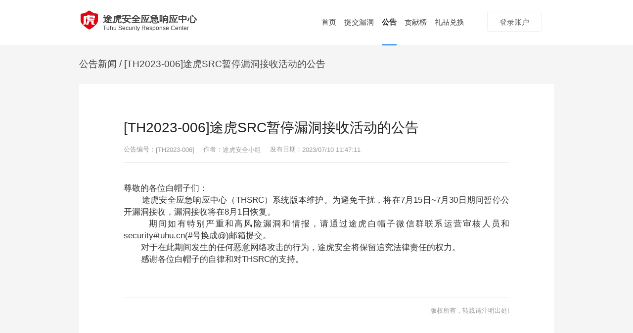

--- FILE ---
content_type: text/html; charset=utf-8
request_url: https://security.tuhu.cn/index.php?m=&c=page&a=view&id=20
body_size: 2683
content:
<!DOCTYPE html>
<html lang="zh-CN">
    <head><script type="text/javascript" src="https://cdn.tuhu.org/tuhufe-resources/tongdun-sdk/0.0.6/tongdun-sdk.min.js"></script><script  type="text/javascript" src="https://cdn.tuhu.org/tuhufe-resources/sensors-data/1.6.0/sensors.1.6.0.js"></script>
        <meta charset="UTF-8">
        <title>[TH2023-006]途虎SRC暂停漏洞接收活动的公告 | 途虎安全应急响应中心</title>
        <meta http-equiv="X-UA-Compatible" content="IE=Edge,chrome=1">
        <meta name="description" content="途虎安全应急响应中心,Tuhu Security Response Center">
        <meta name="keywords" content="途虎,Tuhu,安全团队,应急响应,途虎安全应急响应中心,Tuhu Security Response Center">
        <meta name="renderer" content="webkit">
        <meta name="viewport" content="width=device-width, initial-scale=0.5, maximum-scale=0.5, minimum-scale=0.5, user-scalable=no">
        <link rel="icon" href="/Public/Index/images/logo.ico">
        <link rel="stylesheet" href="/Public/Index/css/main.css">
        <!--[if (gte IE 6)&(lte IE 8)]>
        兼容 CSS3 选择器
        <script type="text/javascript" src="/Public/Index/js/selectivizr.min.js"></script>
        兼容 media query
        <script type="text/javascript" src="/Public/Index/js/respond.min.js"></script>
        <![endif]-->
    </head>
    <body>
        <div class="header">
            <div>
                <div class="logo">
                    <a href="">
                        <div class="logo_pic">
                        </div>
                        <div class="logo_name">
                            <p>途虎安全应急响应中心</p>
                            <p>Tuhu Security Response Center</p>
                        </div>
                    </a>
                </div>

                <div class="userpanel">
                    <div class="userpanel_line">
                        <div></div>
                    </div>
					<div class="userpanel_login" style="display:block">
                        <a class="mod-btn mod-btn-black login-btn-1 login-qq" href="/user.php?m=user&c=post&a=add">登录账户</a>
                    </div>
									</div>

                <div class="nav">
                    <ul>
                        <li class="[index_banner]"><a href="/index.php?m=&c=index&a=index">首页</a></li>
                        <li class="[banner_selected]"><a href="/user.php?m=user&c=post&a=add">提交漏洞</a></li>
                        <li class="nav_item-active"><a href="/index.php?m=&c=page&a=index">公告</a></li>
						<li class="[hall_banner]"><a href="/index.php?m=&c=hall&a=index">贡献榜</a></li>
                        <li class="[gift_banner]"><a href="/index.php?m=&c=gift&a=index">礼品兑换</a></li>
                    </ul>
                </div>
            </div>
        </div>
<div class="container container-announcementdetail">
            <div>
                <!-- section-subnav 标题-->
                <div class="section section-subnav">
                    <div class="section_subnav">
                        <p class="subnav_title"><a href="/index.php?m=&c=page&a=index">公告新闻</a><span> / [TH2023-006]途虎SRC暂停漏洞接收活动的公告</span></p>
                    </div>
                </div>

                <div class="section section-article">
                    <div class="section_article">
                        <div class="article_header">
                            <div class="header_title">
                                <h1 class="title_content">[TH2023-006]途虎SRC暂停漏洞接收活动的公告</h1>
                                <p class="title_info">公告编号：<span class="info_id">[TH2023-006]</span>作者：<span class="info_id">途虎安全小组</span>发布日期：<span class="info_date">2023/07/10 11:47:11</span></p>
                            </div>
                        </div>
                        <div class="article_body">
                            <p style="margin-top: 0px; margin-bottom: 0px; white-space: normal; padding: 0px; clear: both; min-height: 1em; color: rgb(51, 51, 51); font-family: mp-quote, -apple-system-font, BlinkMacSystemFont, &quot;Helvetica Neue&quot;, &quot;PingFang SC&quot;, &quot;Hiragino Sans GB&quot;, &quot;Microsoft YaHei UI&quot;, &quot;Microsoft YaHei&quot;, Arial, sans-serif; font-size: 17px; text-align: justify;">尊敬的各位白帽子们：<br/></p><p style="margin-top: 0px; margin-bottom: 0px; white-space: normal; padding: 0px; clear: both; min-height: 1em; color: rgb(51, 51, 51); font-family: mp-quote, -apple-system-font, BlinkMacSystemFont, &quot;Helvetica Neue&quot;, &quot;PingFang SC&quot;, &quot;Hiragino Sans GB&quot;, &quot;Microsoft YaHei UI&quot;, &quot;Microsoft YaHei&quot;, Arial, sans-serif; font-size: 17px; text-align: justify;">&nbsp; &nbsp; &nbsp; &nbsp;途虎安全应急响应中心（THSRC）系统版本维护。为避免干扰，将在<strong style="margin: 0px; padding: 0px;">7月15日~7月30日期间暂停公开漏洞接收</strong>，漏洞接收将在8月1日恢复。<br/></p><p style="margin-top: 0px; margin-bottom: 0px; white-space: normal; padding: 0px; clear: both; min-height: 1em; color: rgb(51, 51, 51); font-family: mp-quote, -apple-system-font, BlinkMacSystemFont, &quot;Helvetica Neue&quot;, &quot;PingFang SC&quot;, &quot;Hiragino Sans GB&quot;, &quot;Microsoft YaHei UI&quot;, &quot;Microsoft YaHei&quot;, Arial, sans-serif; font-size: 17px; text-align: justify;">&nbsp; &nbsp; &nbsp; &nbsp;期间如有特别严重和高风险漏洞和情报，请通过途虎白帽子微信群联系运营审核人员和security#tuhu.cn(#号换成@)邮箱提交。</p><p style="margin-top: 0px; margin-bottom: 0px; white-space: normal; padding: 0px; clear: both; min-height: 1em; color: rgb(51, 51, 51); font-family: mp-quote, -apple-system-font, BlinkMacSystemFont, &quot;Helvetica Neue&quot;, &quot;PingFang SC&quot;, &quot;Hiragino Sans GB&quot;, &quot;Microsoft YaHei UI&quot;, &quot;Microsoft YaHei&quot;, Arial, sans-serif; font-size: 17px; text-align: justify;">&nbsp; &nbsp; &nbsp; &nbsp;对于在此期间发生的任何恶意网络攻击的行为，途虎安全将保留追究法律责任的权力。</p><p style="margin-top: 0px; margin-bottom: 0px; white-space: normal; padding: 0px; clear: both; min-height: 1em; color: rgb(51, 51, 51); font-family: mp-quote, -apple-system-font, BlinkMacSystemFont, &quot;Helvetica Neue&quot;, &quot;PingFang SC&quot;, &quot;Hiragino Sans GB&quot;, &quot;Microsoft YaHei UI&quot;, &quot;Microsoft YaHei&quot;, Arial, sans-serif; font-size: 17px; text-align: justify;">&nbsp; &nbsp; &nbsp; &nbsp;感谢各位白帽子的自律和对THSRC的支持。</p><p><br/></p>                        </div>

                        <div class="article_footer">
                            <div class="mod-share-normal">
                                <div class="share_links">
                                   
                                </div>
                                <div class="share_copyright">版权所有，转载请注明出处!</div>
                            </div>
                        </div>
                    </div>
                </div>
            </div>
</div>
 <!-- footer -->
        <div class="footer" style="bottom:0px;left:0px;">
            <div>
                <div class="footer_about">
                    <p class="about_link">
                        <a href="https://www.tuhu.cn" target="_blank">关于途虎</a>
                        |
                        <a href="https://app.mokahr.com/campus_apply/tuhu/6849?sourceToken=475f3126dbf8e26f841bc3d01a0cccce#/">加入我们</a>
                        |
                        <a href="/user.php?m=user&c=post&a=add">报告漏洞</a>
                    </p>
                    <p class="about_copyright">
                        <span>Copyright &copy; 2026 Tuhu. All Rights Reserved</span>
						<span>Powered by <a href="https://security.tencent.com/index.php/xsrc">Tencent xSRC</a></span>
                    </p>
                </div>

                <div class="footer_contact">
                    <a class="contact_icon-email" href="mailto:infosec@tuhu.cn"><i></i><span>专用邮箱</span>|</a>
                    <a class="contact_icon-weixin mod-qrcode" href="">
                        <i></i><span>微信公众号</span>
                        <div class="qrcode">
                            <div class="qrcode_pic">
                                <img src="/Public/Uploads/2020-10-28/5f98d9ce8cab25.20433518.jpg" alt="">
                            </div>
                            <span class="qrcode_text">扫一扫关注 THSRC 公众号</span>
                        </div>
                    </a>
                </div>
            </div>
        </div>

        <script src="/Public/Index/js/jquery-1.7.2.min.js"></script>
        <script src="/Public/Index/js/test.js"></script>
		
		<script>
  	var _mtac = {"senseQuery":1};
  	(function() {
  		var mta = document.createElement("script");
  		mta.src = "//pingjs.qq.com/h5/stats.js?v2.0.4";
  		mta.setAttribute("name", "MTAH5");
  		mta.setAttribute("sid", "500724551");
  		mta.setAttribute("cid", "500736137");
  		var s = document.getElementsByTagName("script")[0];
  		s.parentNode.insertBefore(mta, s);
  	})()		
    </body>
</html>

--- FILE ---
content_type: text/css
request_url: https://security.tuhu.cn/Public/Index/css/main.css
body_size: 43774
content:
@charset "UTF-8";
/**
 * Eric Meyer's Reset CSS v2.0 (http://meyerweb.com/eric/tools/css/reset/)
 * http://cssreset.com
 */
html, body, div, span, applet, object, iframe,
h1, h2, h3, h4, h5, h6, p, blockquote, pre,
a, abbr, acronym, address, big, cite, code,
del, dfn, em, img, ins, kbd, q, s, samp,
small, strike, strong, sub, sup, tt, var,
b, u, i, center,
dl, dt, dd, ol, ul, li,
fieldset, form, label, legend,
table, caption, tbody, tfoot, thead, tr, th, td,
article, aside, canvas, details, embed,
figure, figcaption, footer, header, hgroup,
menu, nav, output, ruby, section, summary,
time, mark, audio, video {
  margin: 0;
  padding: 0;
  border: 0;
  font-size: 100;
  font: inherit;
  vertical-align: baseline;
  background-repeat: no-repeat; }

/* HTML5 display-role reset for older browsers */
article, aside, details, figcaption, figure,
footer, header, hgroup, menu, nav, section {
  display: block; }

body {
  line-height: 1; }

ol, ul {
  list-style: none; }

blockquote, q {
  quotes: none; }

blockquote:before, blockquote:after,
q:before, q:after {
  content: '';
  content: none; }

table {
  border-collapse: collapse;
  border-spacing: 0; }

.colortips-black {
  color: #333 !important; }

.colortips-gray {
  color: #999 !important; }

.colortips-orange {
  color: #ff7200 !important; }

.colortips-red {
  color: #fe0000 !important; }
  
 .colortips-darkred {
  color: #610000 !important; }

.colortips-green {
  color: #8cc44b !important; }

.colortips-blue {
  color: #007cfa !important; }

.clearfix:before, .mod-pageflip:before, .mod-pageflip ul:before, .mod-grouptabs:before, .mod-itemlist-article .itemlist_item:before, .mod-sheet:before, .mod-sheet .sheet_header:before, .mod-itemlist-shop:before, .mod-itemlist-blog:before, .mod-itemlist-opensource:before, .mod-itemlist-joinus:before, .mod-form-block:before, .mod-form-search:before, .mod-form-donate .donate_select .select_num-other:before, .mod-form-comment .comment_list .list_item:before, .mod-form-numselector:before, .header > div:before, .header > div .logo > a:before, .header > div .userpanel:before, .footer > div:before, .section_article .article_header:before, .section_article .article_footer:before, .container-user .section_user:before, .container-home .section_announcement:before, .container-home .section_announcement .announcement_list ul:before, .container-home .rank_hero:before, .container-report .section_report:before, .container-rank .rank_nav .nav_rankselect:before, .container-rankdetail .section_floatpanel .floatpanel_upperpanel:before, .container-shop .section_subnav:before, .container-shop .section_sort .sort_row:before, .container-shop .section_sieve .sieve_row:before, .container-shop .section_sieve .sieve_row .row_select ul:before, .container-shopdetail .section_tabs > ul:before, .container-shopdetail .section_subnav:before, .container-shopdetail .section_buypanel:before, .container-shoporder .section_orderpanel .orderpanel_check:before, .container-shoporder .section_orderpanel .orderpanel_confirm:before, .container-shoporder-confirm .section_tabs > ul:before, .container-blog .section_blog:before, .container-blog .section_blog .blog_content .content_sort > ul:before, .container-blog .section_blog .blog_sidebarcontainer .mod-rss:before, .container-aixin .section_aixin:before, .container-aixindetail .section_subnav:before, .container-aixindetail .section_article .article_header:before, .container-aixindetail .section_article .article_header .header_rightblock .rightblock_submit:before, .container-user-center .section_user .user_body .body_header .header_user:before, .container-user-coins .section_user .user_body .body_header .header_coins:before, .container-user-report .section_user .user_body .body_header .header_report:before, .container-user-report-detail .section_user .user_body .body_block-info .block_content:before, .container-user-shop .section_user .user_body .body_header .header_shop:before, .container-user-message .section_user .user_body .body_header .header_message:before, .container-user-account-detail .section_user .user_body .body_block-info .block_content:before, .container-user-account-detail .section_user .user_body .body_block-address .block_address .address_select:before, .container-user-account-detail .section_user .user_body .body_block-card .block_card .card_select:before, .container-user-account-modify .section_user .user_body .body_block:before, .container-user-account-card .section_user .user_body .body_block:before, .container-user-account-card .section_user .user_body .body_block .block_formblock:before, .container-user-account-card .section_user .user_body .body_block-address .block_address:before, .container-user-account-card .section_user .user_body .body_block-address .block_address .address_select:before, .container-announcement .section_announcement:before, .container-announcement .announcement_nav:before, .container-announcement .announcement_list li:before, .container-aboutus .section_vision .vision_content .content_list:before, .container-aboutus .section_friends .friends_list:before, .clearfix:after, .mod-pageflip:after, .mod-pageflip ul:after, .mod-grouptabs:after, .mod-itemlist-article .itemlist_item:after, .mod-sheet:after, .mod-sheet .sheet_header:after, .mod-itemlist-shop:after, .mod-itemlist-blog:after, .mod-itemlist-opensource:after, .mod-itemlist-joinus:after, .mod-form-block:after, .mod-form-search:after, .mod-form-donate .donate_select .select_num-other:after, .mod-form-comment .comment_list .list_item:after, .mod-form-numselector:after, .header > div:after, .header > div .logo > a:after, .header > div .userpanel:after, .footer > div:after, .section_article .article_header:after, .section_article .article_footer:after, .container-user .section_user:after, .container-home .section_announcement:after, .container-home .section_announcement .announcement_list ul:after, .container-home .rank_hero:after, .container-report .section_report:after, .container-rank .rank_nav .nav_rankselect:after, .container-rankdetail .section_floatpanel .floatpanel_upperpanel:after, .container-shop .section_subnav:after, .container-shop .section_sort .sort_row:after, .container-shop .section_sieve .sieve_row:after, .container-shop .section_sieve .sieve_row .row_select ul:after, .container-shopdetail .section_tabs > ul:after, .container-shopdetail .section_subnav:after, .container-shopdetail .section_buypanel:after, .container-shoporder .section_orderpanel .orderpanel_check:after, .container-shoporder .section_orderpanel .orderpanel_confirm:after, .container-shoporder-confirm .section_tabs > ul:after, .container-blog .section_blog:after, .container-blog .section_blog .blog_content .content_sort > ul:after, .container-blog .section_blog .blog_sidebarcontainer .mod-rss:after, .container-aixin .section_aixin:after, .container-aixindetail .section_subnav:after, .container-aixindetail .section_article .article_header:after, .container-aixindetail .section_article .article_header .header_rightblock .rightblock_submit:after, .container-user-center .section_user .user_body .body_header .header_user:after, .container-user-coins .section_user .user_body .body_header .header_coins:after, .container-user-report .section_user .user_body .body_header .header_report:after, .container-user-report-detail .section_user .user_body .body_block-info .block_content:after, .container-user-shop .section_user .user_body .body_header .header_shop:after, .container-user-message .section_user .user_body .body_header .header_message:after, .container-user-account-detail .section_user .user_body .body_block-info .block_content:after, .container-user-account-detail .section_user .user_body .body_block-address .block_address .address_select:after, .container-user-account-detail .section_user .user_body .body_block-card .block_card .card_select:after, .container-user-account-modify .section_user .user_body .body_block:after, .container-user-account-card .section_user .user_body .body_block:after, .container-user-account-card .section_user .user_body .body_block .block_formblock:after, .container-user-account-card .section_user .user_body .body_block-address .block_address:after, .container-user-account-card .section_user .user_body .body_block-address .block_address .address_select:after, .container-announcement .section_announcement:after, .container-announcement .announcement_nav:after, .container-announcement .announcement_list li:after, .container-aboutus .section_vision .vision_content .content_list:after, .container-aboutus .section_friends .friends_list:after {
  content: " ";
  display: table; }
.clearfix:after, .mod-pageflip:after, .mod-pageflip ul:after, .mod-grouptabs:after, .mod-itemlist-article .itemlist_item:after, .mod-sheet:after, .mod-sheet .sheet_header:after, .mod-itemlist-shop:after, .mod-itemlist-blog:after, .mod-itemlist-opensource:after, .mod-itemlist-joinus:after, .mod-form-block:after, .mod-form-search:after, .mod-form-donate .donate_select .select_num-other:after, .mod-form-comment .comment_list .list_item:after, .mod-form-numselector:after, .header > div:after, .header > div .logo > a:after, .header > div .userpanel:after, .footer > div:after, .section_article .article_header:after, .section_article .article_footer:after, .container-user .section_user:after, .container-home .section_announcement:after, .container-home .section_announcement .announcement_list ul:after, .container-home .rank_hero:after, .container-report .section_report:after, .container-rank .rank_nav .nav_rankselect:after, .container-rankdetail .section_floatpanel .floatpanel_upperpanel:after, .container-shop .section_subnav:after, .container-shop .section_sort .sort_row:after, .container-shop .section_sieve .sieve_row:after, .container-shop .section_sieve .sieve_row .row_select ul:after, .container-shopdetail .section_tabs > ul:after, .container-shopdetail .section_subnav:after, .container-shopdetail .section_buypanel:after, .container-shoporder .section_orderpanel .orderpanel_check:after, .container-shoporder .section_orderpanel .orderpanel_confirm:after, .container-shoporder-confirm .section_tabs > ul:after, .container-blog .section_blog:after, .container-blog .section_blog .blog_content .content_sort > ul:after, .container-blog .section_blog .blog_sidebarcontainer .mod-rss:after, .container-aixin .section_aixin:after, .container-aixindetail .section_subnav:after, .container-aixindetail .section_article .article_header:after, .container-aixindetail .section_article .article_header .header_rightblock .rightblock_submit:after, .container-user-center .section_user .user_body .body_header .header_user:after, .container-user-coins .section_user .user_body .body_header .header_coins:after, .container-user-report .section_user .user_body .body_header .header_report:after, .container-user-report-detail .section_user .user_body .body_block-info .block_content:after, .container-user-shop .section_user .user_body .body_header .header_shop:after, .container-user-message .section_user .user_body .body_header .header_message:after, .container-user-account-detail .section_user .user_body .body_block-info .block_content:after, .container-user-account-detail .section_user .user_body .body_block-address .block_address .address_select:after, .container-user-account-detail .section_user .user_body .body_block-card .block_card .card_select:after, .container-user-account-modify .section_user .user_body .body_block:after, .container-user-account-card .section_user .user_body .body_block:after, .container-user-account-card .section_user .user_body .body_block .block_formblock:after, .container-user-account-card .section_user .user_body .body_block-address .block_address:after, .container-user-account-card .section_user .user_body .body_block-address .block_address .address_select:after, .container-announcement .section_announcement:after, .container-announcement .announcement_nav:after, .container-announcement .announcement_list li:after, .container-aboutus .section_vision .vision_content .content_list:after, .container-aboutus .section_friends .friends_list:after {
  clear: both; }

.tablealign, .mod-itemlist-article .itemlist_item .item_pic > a, .mod-qrcode .qrcode .qrcode_pic, .mod-itemlist-shop .itemlist_item > a .item_pic, .mod-itemlist-blog .itemlist_item > a .item_upperblock, .mod-itemlist-opensource .itemlist_item > a .item_upperblock, .container-shopdetail .section_buypanel .buypanel_pic, .container-shopdetail .section_display .display_pic, .container-shopdetail .section_info .info_pic, .container-shoporder .section_orderpanel .orderpanel_check .check_leftblock .leftblock_pic, .container-aixindetail .section_article .article_header .header_leftblock .leftblock_pic, .container-user-shop .section_user .user_body .body_content .mod-sheet .sheet_body .body_table td:first-child .table_pic, .container-user-shop-detail .mod-sheet .sheet_body .body_table td:first-child .table_pic, .container-aboutus .section_vision .vision_content .content_list .list_item .item_pic, .container-aboutus .section_friends .friends_list .list_item > a {
  display: table-cell;
  text-align: center;
  vertical-align: middle; }
  .tablealign > img, .mod-itemlist-article .itemlist_item .item_pic > a > img, .mod-qrcode .qrcode .qrcode_pic > img, .mod-itemlist-shop .itemlist_item > a .item_pic > img, .mod-itemlist-blog .itemlist_item > a .item_upperblock > img, .mod-itemlist-opensource .itemlist_item > a .item_upperblock > img, .container-shopdetail .section_buypanel .buypanel_pic > img, .container-shopdetail .section_display .display_pic > img, .container-shopdetail .section_info .info_pic > img, .container-shoporder .section_orderpanel .orderpanel_check .check_leftblock .leftblock_pic > img, .container-aixindetail .section_article .article_header .header_leftblock .leftblock_pic > img, .container-user-shop .section_user .user_body .body_content .mod-sheet .sheet_body .body_table td:first-child .table_pic > img, .container-user-shop-detail .mod-sheet .sheet_body .body_table td:first-child .table_pic > img, .container-aboutus .section_vision .vision_content .content_list .list_item .item_pic > img, .container-aboutus .section_friends .friends_list .list_item > a > img {
    vertical-align: middle; }
  .tablealign > div, .mod-itemlist-article .itemlist_item .item_pic > a > div, .mod-qrcode .qrcode .qrcode_pic > div, .mod-itemlist-shop .itemlist_item > a .item_pic > div, .mod-itemlist-blog .itemlist_item > a .item_upperblock > div, .mod-itemlist-opensource .itemlist_item > a .item_upperblock > div, .container-shopdetail .section_buypanel .buypanel_pic > div, .container-shopdetail .section_display .display_pic > div, .container-shopdetail .section_info .info_pic > div, .container-shoporder .section_orderpanel .orderpanel_check .check_leftblock .leftblock_pic > div, .container-aixindetail .section_article .article_header .header_leftblock .leftblock_pic > div, .container-user-shop .section_user .user_body .body_content .mod-sheet .sheet_body .body_table td:first-child .table_pic > div, .container-user-shop-detail .mod-sheet .sheet_body .body_table td:first-child .table_pic > div, .container-aboutus .section_vision .vision_content .content_list .list_item .item_pic > div, .container-aboutus .section_friends .friends_list .list_item > a > div {
    display: inline-block;
    vertical-align: middle; }

.nonewline, table th, table td, .mod-card-added > div .card_owner, .mod-itemlist-article .itemlist_item .item_content .content_title > a, .mod-sheet .sheet_body .body_table th, .mod-sheet .sheet_body .body_table td, .mod-itemlist-shop .itemlist_item > a .item_name, .mod-itemlist-blog .itemlist_item > a .item_title, .mod-itemlist-opensource .itemlist_item > a .item_name, .mod-itemlist-opensource .itemlist_item > .item_description, .mod-itemlist-joinus .itemlist_item .item_title > p, .header > div .userpanel .userpanel_user .user_username, .container-home .section_announcement .announcement_list ul li .announcement_title, .container-home .section_announcement .announcement_list ul li .announcement_intro, .container-rank .rank_table tbody tr > td:nth-child(2) a, .container-blog .section_blog .blog_sidebarcontainer .sidebarcontainer_sidebar .sidebar_list .list_item > a > span, .container-user-coins .section_user .user_body .body_content .mod-sheet .sheet_body .body_table td > a, .container-user-report .section_user .user_body .body_content .mod-sheet .sheet_body .body_table td a, .container-user-shop .section_user .user_body .body_content .mod-sheet .sheet_body .body_table td:first-child .table_name > a, .container-user-shop .section_user .user_body .body_content .mod-sheet .sheet_body .body_table td:first-child .table_name span, .container-user-shop-detail .mod-sheet .sheet_body .body_table td:first-child .table_name p {
  word-break: keep-all;
  /*不换行*/
  white-space: nowrap;
  /* 内容超出宽度时隐藏超出部分的内容 */
  overflow: hidden;
  text-overflow: ellipsis; }

.nooverflow, .mod-address-added .address_detail, .mod-itemlist-article .itemlist_item .item_content .content_brief p, .mod-itemlist-blog .itemlist_item > .item_brief, .mod-itemlist-opensource .itemlist_item > .item_brief, .mod-itemlist-joinus .itemlist_item .item_descript > p {
  word-wrap: normal;
  overflow: hidden;
  text-overflow: ellipsis; }

body, a,
input, button, select, option, textarea, label {
  font-family: 'helvetica neue', arial, 'hiragino sans gb', 'microsoft yahei', sans-serif;
  color: #444; }

body {
  -webkit-font-smoothing: antialiased;
  margin: 0; }

a {
  text-decoration: none;
  -webkit-transition: color .2s, border-bottom-color .2s;
          transition: color .2s, border-bottom-color .2s; }

i {
  display: inline-block;
  text-align: center;
  vertical-align: middle;
  background-repeat: no-repeat; }

p {
  overflow: hidden; }

table {
  table-layout: fixed; }

input[type="text"], input[type="checkbox"], input[type="submit"], input[type="button"],
textarea, option, button {
  box-sizing: border-box;
  border: 1px solid #e6e6e6;
  font-size: 14px;
  padding-left: 12px;
  color: #666;
  -webkit-appearance: none;
     -moz-appearance: none;
          appearance: none;
  outline: none;
  -webkit-transition: border-color .2s ease;
          transition: border-color .2s ease; }

input {
  height: 40px;
  line-height: 40px;
  background-color: #fff; }

textarea {
  padding-top: 10px;
  resize: none; }

input[type="text"]:focus, textarea:focus {
  border-color: #007cfa; }

input, select, option {
  height: 40px; }

input[type="radio"] {
  height: 15px;
  width: 15px; }

select {
  box-sizing: border-box;
  border: 1px solid #e6e6e6;
  font-size: 14px;
  padding-left: 12px;
  color: #666;
  outline: none;
  -webkit-transition: border-color .2s ease;
          transition: border-color .2s ease;
  border-radius: 3px;
  background-color: white;
  background-image: -webkit-linear-gradient(270deg, #fff, #f5f5f5);
  background-image: linear-gradient(180deg, #fff, #f5f5f5); }

.input-checkbox {
  -moz-appearance: none;
  -webkit-appearance: none;
  appearance: none;
  width: 18px !important;
  height: 18px !important;
  margin-top: -1px !important;
  margin-right: 8px !important;
  border-radius: 3px !important;
  vertical-align: middle !important;
  cursor: pointer !important; }

.input-checkbox:checked {
  -moz-appearance: none;
  -webkit-appearance: none;
  appearance: none;
  border-color: #007cfa !important;
  background-color: #007cfa !important;
  background-image: url(../images/icon.png) !important;
  background-position: 0 -915px !important;
  background-repeat: no-repeat !important; }

@-webkit-keyframes iosScale {
  0% {
    -webkit-transform: scale(0.4);
            transform: scale(0.4); }
  45% {
    -webkit-transform: scale(1.05);
            transform: scale(1.05); }
  70% {
    -webkit-transform: scale(0.95);
            transform: scale(0.95); }
  100% {
    -webkit-transform: scale(1);
            transform: scale(1); } }

@keyframes iosScale {
  0% {
    -webkit-transform: scale(0.4);
            transform: scale(0.4); }
  45% {
    -webkit-transform: scale(1.05);
            transform: scale(1.05); }
  70% {
    -webkit-transform: scale(0.95);
            transform: scale(0.95); }
  100% {
    -webkit-transform: scale(1);
            transform: scale(1); } }
@-webkit-keyframes circleSpin {
  from {
    -webkit-transform: rotateZ(0);
            transform: rotateZ(0); }
  to {
    -webkit-transform: rotateZ(360deg);
            transform: rotateZ(360deg); } }
@keyframes circleSpin {
  from {
    -webkit-transform: rotateZ(0);
            transform: rotateZ(0); }
  to {
    -webkit-transform: rotateZ(360deg);
            transform: rotateZ(360deg); } }
@-webkit-keyframes starMove {
  from {
    -webkit-transform: translate3d(0, 0, 0);
            transform: translate3d(0, 0, 0); }
  to {
    -webkit-transform: translate3d(2000px, 0, 0);
            transform: translate3d(2000px, 0, 0); } }
@keyframes starMove {
  from {
    -webkit-transform: translate3d(0, 0, 0);
            transform: translate3d(0, 0, 0); }
  to {
    -webkit-transform: translate3d(2000px, 0, 0);
            transform: translate3d(2000px, 0, 0); } }
@-webkit-keyframes flicker {
  to {
    opacity: 0.25; } }
@keyframes flicker {
  to {
    opacity: 0.25; } }
.stars {
  position: absolute;
  width: 100% !important;
  height: 100% !important; }

.stars_star {
  position: absolute;
  left: -10px;
  -webkit-animation-name: starMove;
          animation-name: starMove;
  -webkit-animation-duration: 60s;
          animation-duration: 60s;
  -webkit-animation-timing-function: linear;
          animation-timing-function: linear; }

.star_inner {
  -webkit-animation-name: flicker;
          animation-name: flicker;
  -webkit-animation-timing-function: ease(in-out-circ);
          animation-timing-function: ease(in-out-circ);
  -webkit-animation-direction: alternate;
          animation-direction: alternate;
  -webkit-animation-iteration-count: infinite;
          animation-iteration-count: infinite;
  background: #fff;
  border-radius: 50%;
  position: absolute;
  opacity: 1; }

.container-home .section-banner .stars_star:nth-child(1) {
  left: 444.72px;
  top: 245.7px;
  width: 3.6px;
  height: 3.6px;
  -webkit-animation-delay: 0;
          animation-delay: 0;
  -webkit-animation-iteration-count: 1;
          animation-iteration-count: 1;
  -webkit-animation-fill-mode: both;
          animation-fill-mode: both; }
  .container-home .section-banner .stars_star:nth-child(1) .star_inner {
    width: 3.6px;
    height: 3.6px;
    -webkit-animation-delay: 1.5s;
            animation-delay: 1.5s;
    -webkit-animation-duration: 1s;
            animation-duration: 1s; }
.container-home .section-banner .stars_star:nth-child(2) {
  left: 426.19px;
  top: 422.1px;
  width: 2px;
  height: 2px;
  -webkit-animation-delay: 0;
          animation-delay: 0;
  -webkit-animation-iteration-count: 1;
          animation-iteration-count: 1;
  -webkit-animation-fill-mode: both;
          animation-fill-mode: both; }
  .container-home .section-banner .stars_star:nth-child(2) .star_inner {
    width: 2px;
    height: 2px;
    -webkit-animation-delay: 0.8s;
            animation-delay: 0.8s;
    -webkit-animation-duration: 4s;
            animation-duration: 4s; }
.container-home .section-banner .stars_star:nth-child(3) {
  left: 685.61px;
  top: 220.5px;
  width: 2.8px;
  height: 2.8px;
  -webkit-animation-delay: 0;
          animation-delay: 0;
  -webkit-animation-iteration-count: 1;
          animation-iteration-count: 1;
  -webkit-animation-fill-mode: both;
          animation-fill-mode: both; }
  .container-home .section-banner .stars_star:nth-child(3) .star_inner {
    width: 2.8px;
    height: 2.8px;
    -webkit-animation-delay: 0.5s;
            animation-delay: 0.5s;
    -webkit-animation-duration: 1.33333s;
            animation-duration: 1.33333s; }
.container-home .section-banner .stars_star:nth-child(4) {
  left: 1278.57px;
  top: 50.4px;
  width: 0.4px;
  height: 0.4px;
  -webkit-animation-delay: 0;
          animation-delay: 0;
  -webkit-animation-iteration-count: 1;
          animation-iteration-count: 1;
  -webkit-animation-fill-mode: both;
          animation-fill-mode: both; }
  .container-home .section-banner .stars_star:nth-child(4) .star_inner {
    width: 0.4px;
    height: 0.4px;
    -webkit-animation-delay: 1s;
            animation-delay: 1s;
    -webkit-animation-duration: 1s;
            animation-duration: 1s; }
.container-home .section-banner .stars_star:nth-child(5) {
  left: 982.09px;
  top: 264.6px;
  width: 1.2px;
  height: 1.2px;
  -webkit-animation-delay: 0;
          animation-delay: 0;
  -webkit-animation-iteration-count: 1;
          animation-iteration-count: 1;
  -webkit-animation-fill-mode: both;
          animation-fill-mode: both; }
  .container-home .section-banner .stars_star:nth-child(5) .star_inner {
    width: 1.2px;
    height: 1.2px;
    -webkit-animation-delay: 3s;
            animation-delay: 3s;
    -webkit-animation-duration: 0.5s;
            animation-duration: 0.5s; }
.container-home .section-banner .stars_star:nth-child(6) {
  left: 963.56px;
  top: 579.6px;
  width: 1.2px;
  height: 1.2px;
  -webkit-animation-delay: 0;
          animation-delay: 0;
  -webkit-animation-iteration-count: 1;
          animation-iteration-count: 1;
  -webkit-animation-fill-mode: both;
          animation-fill-mode: both; }
  .container-home .section-banner .stars_star:nth-child(6) .star_inner {
    width: 1.2px;
    height: 1.2px;
    -webkit-animation-delay: 1.75s;
            animation-delay: 1.75s;
    -webkit-animation-duration: 2s;
            animation-duration: 2s; }
.container-home .section-banner .stars_star:nth-child(7) {
  left: 833.85px;
  top: 12.6px;
  width: 1.2px;
  height: 1.2px;
  -webkit-animation-delay: 0;
          animation-delay: 0;
  -webkit-animation-iteration-count: 1;
          animation-iteration-count: 1;
  -webkit-animation-fill-mode: both;
          animation-fill-mode: both; }
  .container-home .section-banner .stars_star:nth-child(7) .star_inner {
    width: 1.2px;
    height: 1.2px;
    -webkit-animation-delay: 0.66667s;
            animation-delay: 0.66667s;
    -webkit-animation-duration: 1.33333s;
            animation-duration: 1.33333s; }
.container-home .section-banner .stars_star:nth-child(8) {
  left: 759.73px;
  top: 415.8px;
  width: 1.2px;
  height: 1.2px;
  -webkit-animation-delay: 0;
          animation-delay: 0;
  -webkit-animation-iteration-count: 1;
          animation-iteration-count: 1;
  -webkit-animation-fill-mode: both;
          animation-fill-mode: both; }
  .container-home .section-banner .stars_star:nth-child(8) .star_inner {
    width: 1.2px;
    height: 1.2px;
    -webkit-animation-delay: 3s;
            animation-delay: 3s;
    -webkit-animation-duration: 0.33333s;
            animation-duration: 0.33333s; }
.container-home .section-banner .stars_star:nth-child(9) {
  left: 259.42px;
  top: 12.6px;
  width: 3.2px;
  height: 3.2px;
  -webkit-animation-delay: 0;
          animation-delay: 0;
  -webkit-animation-iteration-count: 1;
          animation-iteration-count: 1;
  -webkit-animation-fill-mode: both;
          animation-fill-mode: both; }
  .container-home .section-banner .stars_star:nth-child(9) .star_inner {
    width: 3.2px;
    height: 3.2px;
    -webkit-animation-delay: 0.77778s;
            animation-delay: 0.77778s;
    -webkit-animation-duration: 3s;
            animation-duration: 3s; }
.container-home .section-banner .stars_star:nth-child(10) {
  left: 1204.45px;
  top: 504px;
  width: 0.4px;
  height: 0.4px;
  -webkit-animation-delay: 0;
          animation-delay: 0;
  -webkit-animation-iteration-count: 1;
          animation-iteration-count: 1;
  -webkit-animation-fill-mode: both;
          animation-fill-mode: both; }
  .container-home .section-banner .stars_star:nth-child(10) .star_inner {
    width: 0.4px;
    height: 0.4px;
    -webkit-animation-delay: 1.4s;
            animation-delay: 1.4s;
    -webkit-animation-duration: 0.33333s;
            animation-duration: 0.33333s; }
.container-home .section-banner .stars_star:nth-child(11) {
  left: 833.85px;
  top: 441px;
  width: 2px;
  height: 2px;
  -webkit-animation-delay: 0;
          animation-delay: 0;
  -webkit-animation-iteration-count: 1;
          animation-iteration-count: 1;
  -webkit-animation-fill-mode: both;
          animation-fill-mode: both; }
  .container-home .section-banner .stars_star:nth-child(11) .star_inner {
    width: 2px;
    height: 2px;
    -webkit-animation-delay: 0.75s;
            animation-delay: 0.75s;
    -webkit-animation-duration: 0.33333s;
            animation-duration: 0.33333s; }
.container-home .section-banner .stars_star:nth-child(12) {
  left: 759.73px;
  top: 352.8px;
  width: 2.8px;
  height: 2.8px;
  -webkit-animation-delay: 0;
          animation-delay: 0;
  -webkit-animation-iteration-count: 1;
          animation-iteration-count: 1;
  -webkit-animation-fill-mode: both;
          animation-fill-mode: both; }
  .container-home .section-banner .stars_star:nth-child(12) .star_inner {
    width: 2.8px;
    height: 2.8px;
    -webkit-animation-delay: 1.28571s;
            animation-delay: 1.28571s;
    -webkit-animation-duration: 4s;
            animation-duration: 4s; }
.container-home .section-banner .stars_star:nth-child(13) {
  left: 852.38px;
  top: 598.5px;
  width: 0.4px;
  height: 0.4px;
  -webkit-animation-delay: 0;
          animation-delay: 0;
  -webkit-animation-iteration-count: 1;
          animation-iteration-count: 1;
  -webkit-animation-fill-mode: both;
          animation-fill-mode: both; }
  .container-home .section-banner .stars_star:nth-child(13) .star_inner {
    width: 0.4px;
    height: 0.4px;
    -webkit-animation-delay: 1s;
            animation-delay: 1s;
    -webkit-animation-duration: 1s;
            animation-duration: 1s; }
.container-home .section-banner .stars_star:nth-child(14) {
  left: 722.67px;
  top: 69.3px;
  width: 0.8px;
  height: 0.8px;
  -webkit-animation-delay: 0;
          animation-delay: 0;
  -webkit-animation-iteration-count: 1;
          animation-iteration-count: 1;
  -webkit-animation-fill-mode: both;
          animation-fill-mode: both; }
  .container-home .section-banner .stars_star:nth-child(14) .star_inner {
    width: 0.8px;
    height: 0.8px;
    -webkit-animation-delay: 1s;
            animation-delay: 1s;
    -webkit-animation-duration: 0.33333s;
            animation-duration: 0.33333s; }
.container-home .section-banner .stars_star:nth-child(15) {
  left: 630.02px;
  top: 422.1px;
  width: 2px;
  height: 2px;
  -webkit-animation-delay: 0;
          animation-delay: 0;
  -webkit-animation-iteration-count: 1;
          animation-iteration-count: 1;
  -webkit-animation-fill-mode: both;
          animation-fill-mode: both; }
  .container-home .section-banner .stars_star:nth-child(15) .star_inner {
    width: 2px;
    height: 2px;
    -webkit-animation-delay: 0.16667s;
            animation-delay: 0.16667s;
    -webkit-animation-duration: 1.33333s;
            animation-duration: 1.33333s; }
.container-home .section-banner .stars_star:nth-child(16) {
  left: 1575.05px;
  top: 252px;
  width: 3.2px;
  height: 3.2px;
  -webkit-animation-delay: 0;
          animation-delay: 0;
  -webkit-animation-iteration-count: 1;
          animation-iteration-count: 1;
  -webkit-animation-fill-mode: both;
          animation-fill-mode: both; }
  .container-home .section-banner .stars_star:nth-child(16) .star_inner {
    width: 3.2px;
    height: 3.2px;
    -webkit-animation-delay: 1s;
            animation-delay: 1s;
    -webkit-animation-duration: 1s;
            animation-duration: 1s; }
.container-home .section-banner .stars_star:nth-child(17) {
  left: 1037.68px;
  top: 390.6px;
  width: 0.8px;
  height: 0.8px;
  -webkit-animation-delay: 0;
          animation-delay: 0;
  -webkit-animation-iteration-count: 1;
          animation-iteration-count: 1;
  -webkit-animation-fill-mode: both;
          animation-fill-mode: both; }
  .container-home .section-banner .stars_star:nth-child(17) .star_inner {
    width: 0.8px;
    height: 0.8px;
    -webkit-animation-delay: 0.4s;
            animation-delay: 0.4s;
    -webkit-animation-duration: 2s;
            animation-duration: 2s; }
.container-home .section-banner .stars_star:nth-child(18) {
  left: 982.09px;
  top: 441px;
  width: 0.4px;
  height: 0.4px;
  -webkit-animation-delay: 0;
          animation-delay: 0;
  -webkit-animation-iteration-count: 1;
          animation-iteration-count: 1;
  -webkit-animation-fill-mode: both;
          animation-fill-mode: both; }
  .container-home .section-banner .stars_star:nth-child(18) .star_inner {
    width: 0.4px;
    height: 0.4px;
    -webkit-animation-delay: 3s;
            animation-delay: 3s;
    -webkit-animation-duration: 1s;
            animation-duration: 1s; }
.container-home .section-banner .stars_star:nth-child(19) {
  left: 1741.82px;
  top: 132.3px;
  width: 3.6px;
  height: 3.6px;
  -webkit-animation-delay: 0;
          animation-delay: 0;
  -webkit-animation-iteration-count: 1;
          animation-iteration-count: 1;
  -webkit-animation-fill-mode: both;
          animation-fill-mode: both; }
  .container-home .section-banner .stars_star:nth-child(19) .star_inner {
    width: 3.6px;
    height: 3.6px;
    -webkit-animation-delay: 1.66667s;
            animation-delay: 1.66667s;
    -webkit-animation-duration: 3s;
            animation-duration: 3s; }
.container-home .section-banner .stars_star:nth-child(20) {
  left: 370.6px;
  top: 63px;
  width: 2px;
  height: 2px;
  -webkit-animation-delay: 0;
          animation-delay: 0;
  -webkit-animation-iteration-count: 1;
          animation-iteration-count: 1;
  -webkit-animation-fill-mode: both;
          animation-fill-mode: both; }
  .container-home .section-banner .stars_star:nth-child(20) .star_inner {
    width: 2px;
    height: 2px;
    -webkit-animation-delay: 1s;
            animation-delay: 1s;
    -webkit-animation-duration: 1s;
            animation-duration: 1s; }
.container-home .section-banner .stars_star:nth-child(21) {
  left: 18.53px;
  top: 630px;
  width: 2.4px;
  height: 2.4px;
  -webkit-animation-delay: 0;
          animation-delay: 0;
  -webkit-animation-iteration-count: 1;
          animation-iteration-count: 1;
  -webkit-animation-fill-mode: both;
          animation-fill-mode: both; }
  .container-home .section-banner .stars_star:nth-child(21) .star_inner {
    width: 2.4px;
    height: 2.4px;
    -webkit-animation-delay: 1.28571s;
            animation-delay: 1.28571s;
    -webkit-animation-duration: 1s;
            animation-duration: 1s; }
.container-home .section-banner .stars_star:nth-child(22) {
  left: 778.26px;
  top: 516.6px;
  width: 2.8px;
  height: 2.8px;
  -webkit-animation-delay: 0;
          animation-delay: 0;
  -webkit-animation-iteration-count: 1;
          animation-iteration-count: 1;
  -webkit-animation-fill-mode: both;
          animation-fill-mode: both; }
  .container-home .section-banner .stars_star:nth-child(22) .star_inner {
    width: 2.8px;
    height: 2.8px;
    -webkit-animation-delay: 1s;
            animation-delay: 1s;
    -webkit-animation-duration: 4s;
            animation-duration: 4s; }
.container-home .section-banner .stars_star:nth-child(23) {
  left: 463.25px;
  top: 25.2px;
  width: 0.8px;
  height: 0.8px;
  -webkit-animation-delay: 0;
          animation-delay: 0;
  -webkit-animation-iteration-count: 1;
          animation-iteration-count: 1;
  -webkit-animation-fill-mode: both;
          animation-fill-mode: both; }
  .container-home .section-banner .stars_star:nth-child(23) .star_inner {
    width: 0.8px;
    height: 0.8px;
    -webkit-animation-delay: 5s;
            animation-delay: 5s;
    -webkit-animation-duration: 0.5s;
            animation-duration: 0.5s; }
.container-home .section-banner .stars_star:nth-child(24) {
  left: 481.78px;
  top: 151.2px;
  width: 2px;
  height: 2px;
  -webkit-animation-delay: 0;
          animation-delay: 0;
  -webkit-animation-iteration-count: 1;
          animation-iteration-count: 1;
  -webkit-animation-fill-mode: both;
          animation-fill-mode: both; }
  .container-home .section-banner .stars_star:nth-child(24) .star_inner {
    width: 2px;
    height: 2px;
    -webkit-animation-delay: 0.625s;
            animation-delay: 0.625s;
    -webkit-animation-duration: 1.5s;
            animation-duration: 1.5s; }
.container-home .section-banner .stars_star:nth-child(25) {
  left: 1093.27px;
  top: 453.6px;
  width: 3.2px;
  height: 3.2px;
  -webkit-animation-delay: 0;
          animation-delay: 0;
  -webkit-animation-iteration-count: 1;
          animation-iteration-count: 1;
  -webkit-animation-fill-mode: both;
          animation-fill-mode: both; }
  .container-home .section-banner .stars_star:nth-child(25) .star_inner {
    width: 3.2px;
    height: 3.2px;
    -webkit-animation-delay: 1.5s;
            animation-delay: 1.5s;
    -webkit-animation-duration: 1s;
            animation-duration: 1s; }
.container-home .section-banner .stars_star:nth-child(26) {
  left: 926.5px;
  top: 126px;
  width: 2.8px;
  height: 2.8px;
  -webkit-animation-delay: 0;
          animation-delay: 0;
  -webkit-animation-iteration-count: 1;
          animation-iteration-count: 1;
  -webkit-animation-fill-mode: both;
          animation-fill-mode: both; }
  .container-home .section-banner .stars_star:nth-child(26) .star_inner {
    width: 2.8px;
    height: 2.8px;
    -webkit-animation-delay: 0.5s;
            animation-delay: 0.5s;
    -webkit-animation-duration: 1s;
            animation-duration: 1s; }
.container-home .section-banner .stars_star:nth-child(27) {
  left: 611.49px;
  top: 333.9px;
  width: 3.6px;
  height: 3.6px;
  -webkit-animation-delay: 0;
          animation-delay: 0;
  -webkit-animation-iteration-count: 1;
          animation-iteration-count: 1;
  -webkit-animation-fill-mode: both;
          animation-fill-mode: both; }
  .container-home .section-banner .stars_star:nth-child(27) .star_inner {
    width: 3.6px;
    height: 3.6px;
    -webkit-animation-delay: 1.8s;
            animation-delay: 1.8s;
    -webkit-animation-duration: 2s;
            animation-duration: 2s; }
.container-home .section-banner .stars_star:nth-child(28) {
  left: 537.37px;
  top: 321.3px;
  width: 3.2px;
  height: 3.2px;
  -webkit-animation-delay: 0;
          animation-delay: 0;
  -webkit-animation-iteration-count: 1;
          animation-iteration-count: 1;
  -webkit-animation-fill-mode: both;
          animation-fill-mode: both; }
  .container-home .section-banner .stars_star:nth-child(28) .star_inner {
    width: 3.2px;
    height: 3.2px;
    -webkit-animation-delay: 0.33333s;
            animation-delay: 0.33333s;
    -webkit-animation-duration: 1s;
            animation-duration: 1s; }
.container-home .section-banner .stars_star:nth-child(29) {
  left: 1241.51px;
  top: 50.4px;
  width: 3.6px;
  height: 3.6px;
  -webkit-animation-delay: 0;
          animation-delay: 0;
  -webkit-animation-iteration-count: 1;
          animation-iteration-count: 1;
  -webkit-animation-fill-mode: both;
          animation-fill-mode: both; }
  .container-home .section-banner .stars_star:nth-child(29) .star_inner {
    width: 3.6px;
    height: 3.6px;
    -webkit-animation-delay: 0.11111s;
            animation-delay: 0.11111s;
    -webkit-animation-duration: 1s;
            animation-duration: 1s; }
.container-home .section-banner .stars_star:nth-child(30) {
  left: 315.01px;
  top: 604.8px;
  width: 2.4px;
  height: 2.4px;
  -webkit-animation-delay: 0;
          animation-delay: 0;
  -webkit-animation-iteration-count: 1;
          animation-iteration-count: 1;
  -webkit-animation-fill-mode: both;
          animation-fill-mode: both; }
  .container-home .section-banner .stars_star:nth-child(30) .star_inner {
    width: 2.4px;
    height: 2.4px;
    -webkit-animation-delay: 0.25s;
            animation-delay: 0.25s;
    -webkit-animation-duration: 1s;
            animation-duration: 1s; }
.container-home .section-banner .stars_star:nth-child(31) {
  left: 1297.1px;
  top: 94.5px;
  width: 0.4px;
  height: 0.4px;
  -webkit-animation-delay: 0;
          animation-delay: 0;
  -webkit-animation-iteration-count: 1;
          animation-iteration-count: 1;
  -webkit-animation-fill-mode: both;
          animation-fill-mode: both; }
  .container-home .section-banner .stars_star:nth-child(31) .star_inner {
    width: 0.4px;
    height: 0.4px;
    -webkit-animation-delay: 1.8s;
            animation-delay: 1.8s;
    -webkit-animation-duration: 1s;
            animation-duration: 1s; }
.container-home .section-banner .stars_star:nth-child(32) {
  left: 259.42px;
  top: 56.7px;
  width: 2px;
  height: 2px;
  -webkit-animation-delay: 0;
          animation-delay: 0;
  -webkit-animation-iteration-count: 1;
          animation-iteration-count: 1;
  -webkit-animation-fill-mode: both;
          animation-fill-mode: both; }
  .container-home .section-banner .stars_star:nth-child(32) .star_inner {
    width: 2px;
    height: 2px;
    -webkit-animation-delay: 0.75s;
            animation-delay: 0.75s;
    -webkit-animation-duration: 1s;
            animation-duration: 1s; }
.container-home .section-banner .stars_star:nth-child(33) {
  left: 907.97px;
  top: 504px;
  width: 2.8px;
  height: 2.8px;
  -webkit-animation-delay: 0;
          animation-delay: 0;
  -webkit-animation-iteration-count: 1;
          animation-iteration-count: 1;
  -webkit-animation-fill-mode: both;
          animation-fill-mode: both; }
  .container-home .section-banner .stars_star:nth-child(33) .star_inner {
    width: 2.8px;
    height: 2.8px;
    -webkit-animation-delay: 0.5s;
            animation-delay: 0.5s;
    -webkit-animation-duration: 0.5s;
            animation-duration: 0.5s; }
.container-home .section-banner .stars_star:nth-child(34) {
  left: 537.37px;
  top: 378px;
  width: 1.6px;
  height: 1.6px;
  -webkit-animation-delay: 0;
          animation-delay: 0;
  -webkit-animation-iteration-count: 1;
          animation-iteration-count: 1;
  -webkit-animation-fill-mode: both;
          animation-fill-mode: both; }
  .container-home .section-banner .stars_star:nth-child(34) .star_inner {
    width: 1.6px;
    height: 1.6px;
    -webkit-animation-delay: 0.6s;
            animation-delay: 0.6s;
    -webkit-animation-duration: 3s;
            animation-duration: 3s; }
.container-home .section-banner .stars_star:nth-child(35) {
  left: 92.65px;
  top: 302.4px;
  width: 2.4px;
  height: 2.4px;
  -webkit-animation-delay: 0;
          animation-delay: 0;
  -webkit-animation-iteration-count: 1;
          animation-iteration-count: 1;
  -webkit-animation-fill-mode: both;
          animation-fill-mode: both; }
  .container-home .section-banner .stars_star:nth-child(35) .star_inner {
    width: 2.4px;
    height: 2.4px;
    -webkit-animation-delay: 0.33333s;
            animation-delay: 0.33333s;
    -webkit-animation-duration: 1s;
            animation-duration: 1s; }
.container-home .section-banner .stars_star:nth-child(36) {
  left: 1723.29px;
  top: 359.1px;
  width: 2px;
  height: 2px;
  -webkit-animation-delay: 0;
          animation-delay: 0;
  -webkit-animation-iteration-count: 1;
          animation-iteration-count: 1;
  -webkit-animation-fill-mode: both;
          animation-fill-mode: both; }
  .container-home .section-banner .stars_star:nth-child(36) .star_inner {
    width: 2px;
    height: 2px;
    -webkit-animation-delay: 1.42857s;
            animation-delay: 1.42857s;
    -webkit-animation-duration: 0.33333s;
            animation-duration: 0.33333s; }
.container-home .section-banner .stars_star:nth-child(37) {
  left: 1019.15px;
  top: 548.1px;
  width: 3.6px;
  height: 3.6px;
  -webkit-animation-delay: 0;
          animation-delay: 0;
  -webkit-animation-iteration-count: 1;
          animation-iteration-count: 1;
  -webkit-animation-fill-mode: both;
          animation-fill-mode: both; }
  .container-home .section-banner .stars_star:nth-child(37) .star_inner {
    width: 3.6px;
    height: 3.6px;
    -webkit-animation-delay: 5s;
            animation-delay: 5s;
    -webkit-animation-duration: 0.66667s;
            animation-duration: 0.66667s; }
.container-home .section-banner .stars_star:nth-child(38) {
  left: 1074.74px;
  top: 409.5px;
  width: 3.6px;
  height: 3.6px;
  -webkit-animation-delay: 0;
          animation-delay: 0;
  -webkit-animation-iteration-count: 1;
          animation-iteration-count: 1;
  -webkit-animation-fill-mode: both;
          animation-fill-mode: both; }
  .container-home .section-banner .stars_star:nth-child(38) .star_inner {
    width: 3.6px;
    height: 3.6px;
    -webkit-animation-delay: 2s;
            animation-delay: 2s;
    -webkit-animation-duration: 1s;
            animation-duration: 1s; }
.container-home .section-banner .stars_star:nth-child(39) {
  left: 1315.63px;
  top: 333.9px;
  width: 3.2px;
  height: 3.2px;
  -webkit-animation-delay: 0;
          animation-delay: 0;
  -webkit-animation-iteration-count: 1;
          animation-iteration-count: 1;
  -webkit-animation-fill-mode: both;
          animation-fill-mode: both; }
  .container-home .section-banner .stars_star:nth-child(39) .star_inner {
    width: 3.2px;
    height: 3.2px;
    -webkit-animation-delay: 0.33333s;
            animation-delay: 0.33333s;
    -webkit-animation-duration: 1.33333s;
            animation-duration: 1.33333s; }
.container-home .section-banner .stars_star:nth-child(40) {
  left: 667.08px;
  top: 504px;
  width: 0.8px;
  height: 0.8px;
  -webkit-animation-delay: 0;
          animation-delay: 0;
  -webkit-animation-iteration-count: 1;
          animation-iteration-count: 1;
  -webkit-animation-fill-mode: both;
          animation-fill-mode: both; }
  .container-home .section-banner .stars_star:nth-child(40) .star_inner {
    width: 0.8px;
    height: 0.8px;
    -webkit-animation-delay: 2.5s;
            animation-delay: 2.5s;
    -webkit-animation-duration: 0.33333s;
            animation-duration: 0.33333s; }
.container-home .section-banner .stars_star:nth-child(41) {
  left: 555.9px;
  top: 226.8px;
  width: 1.6px;
  height: 1.6px;
  -webkit-animation-delay: 0;
          animation-delay: 0;
  -webkit-animation-iteration-count: 1;
          animation-iteration-count: 1;
  -webkit-animation-fill-mode: both;
          animation-fill-mode: both; }
  .container-home .section-banner .stars_star:nth-child(41) .star_inner {
    width: 1.6px;
    height: 1.6px;
    -webkit-animation-delay: 1.66667s;
            animation-delay: 1.66667s;
    -webkit-animation-duration: 2s;
            animation-duration: 2s; }
.container-home .section-banner .stars_star:nth-child(42) {
  left: 982.09px;
  top: 207.9px;
  width: 0.8px;
  height: 0.8px;
  -webkit-animation-delay: 0;
          animation-delay: 0;
  -webkit-animation-iteration-count: 1;
          animation-iteration-count: 1;
  -webkit-animation-fill-mode: both;
          animation-fill-mode: both; }
  .container-home .section-banner .stars_star:nth-child(42) .star_inner {
    width: 0.8px;
    height: 0.8px;
    -webkit-animation-delay: 0.11111s;
            animation-delay: 0.11111s;
    -webkit-animation-duration: 3s;
            animation-duration: 3s; }
.container-home .section-banner .stars_star:nth-child(43) {
  left: 796.79px;
  top: 485.1px;
  width: 1.2px;
  height: 1.2px;
  -webkit-animation-delay: 0;
          animation-delay: 0;
  -webkit-animation-iteration-count: 1;
          animation-iteration-count: 1;
  -webkit-animation-fill-mode: both;
          animation-fill-mode: both; }
  .container-home .section-banner .stars_star:nth-child(43) .star_inner {
    width: 1.2px;
    height: 1.2px;
    -webkit-animation-delay: 0.875s;
            animation-delay: 0.875s;
    -webkit-animation-duration: 2s;
            animation-duration: 2s; }
.container-home .section-banner .stars_star:nth-child(44) {
  left: 1575.05px;
  top: 226.8px;
  width: 2px;
  height: 2px;
  -webkit-animation-delay: 0;
          animation-delay: 0;
  -webkit-animation-iteration-count: 1;
          animation-iteration-count: 1;
  -webkit-animation-fill-mode: both;
          animation-fill-mode: both; }
  .container-home .section-banner .stars_star:nth-child(44) .star_inner {
    width: 2px;
    height: 2px;
    -webkit-animation-delay: 1s;
            animation-delay: 1s;
    -webkit-animation-duration: 1.33333s;
            animation-duration: 1.33333s; }
.container-home .section-banner .stars_star:nth-child(45) {
  left: 926.5px;
  top: 321.3px;
  width: 0.4px;
  height: 0.4px;
  -webkit-animation-delay: 0;
          animation-delay: 0;
  -webkit-animation-iteration-count: 1;
          animation-iteration-count: 1;
  -webkit-animation-fill-mode: both;
          animation-fill-mode: both; }
  .container-home .section-banner .stars_star:nth-child(45) .star_inner {
    width: 0.4px;
    height: 0.4px;
    -webkit-animation-delay: 1s;
            animation-delay: 1s;
    -webkit-animation-duration: 4s;
            animation-duration: 4s; }
.container-home .section-banner .stars_star:nth-child(46) {
  left: 1278.57px;
  top: 107.1px;
  width: 2.8px;
  height: 2.8px;
  -webkit-animation-delay: 0;
          animation-delay: 0;
  -webkit-animation-iteration-count: 1;
          animation-iteration-count: 1;
  -webkit-animation-fill-mode: both;
          animation-fill-mode: both; }
  .container-home .section-banner .stars_star:nth-child(46) .star_inner {
    width: 2.8px;
    height: 2.8px;
    -webkit-animation-delay: 0.5s;
            animation-delay: 0.5s;
    -webkit-animation-duration: 2s;
            animation-duration: 2s; }
.container-home .section-banner .stars_star:nth-child(47) {
  left: 92.65px;
  top: 535.5px;
  width: 1.2px;
  height: 1.2px;
  -webkit-animation-delay: 0;
          animation-delay: 0;
  -webkit-animation-iteration-count: 1;
          animation-iteration-count: 1;
  -webkit-animation-fill-mode: both;
          animation-fill-mode: both; }
  .container-home .section-banner .stars_star:nth-child(47) .star_inner {
    width: 1.2px;
    height: 1.2px;
    -webkit-animation-delay: 0.5s;
            animation-delay: 0.5s;
    -webkit-animation-duration: 0.66667s;
            animation-duration: 0.66667s; }
.container-home .section-banner .stars_star:nth-child(48) {
  left: 537.37px;
  top: 81.9px;
  width: 3.2px;
  height: 3.2px;
  -webkit-animation-delay: 0;
          animation-delay: 0;
  -webkit-animation-iteration-count: 1;
          animation-iteration-count: 1;
  -webkit-animation-fill-mode: both;
          animation-fill-mode: both; }
  .container-home .section-banner .stars_star:nth-child(48) .star_inner {
    width: 3.2px;
    height: 3.2px;
    -webkit-animation-delay: 0.44444s;
            animation-delay: 0.44444s;
    -webkit-animation-duration: 2s;
            animation-duration: 2s; }
.container-home .section-banner .stars_star:nth-child(49) {
  left: 1371.22px;
  top: 560.7px;
  width: 3.2px;
  height: 3.2px;
  -webkit-animation-delay: 0;
          animation-delay: 0;
  -webkit-animation-iteration-count: 1;
          animation-iteration-count: 1;
  -webkit-animation-fill-mode: both;
          animation-fill-mode: both; }
  .container-home .section-banner .stars_star:nth-child(49) .star_inner {
    width: 3.2px;
    height: 3.2px;
    -webkit-animation-delay: 1s;
            animation-delay: 1s;
    -webkit-animation-duration: 0.66667s;
            animation-duration: 0.66667s; }
.container-home .section-banner .stars_star:nth-child(50) {
  left: 1630.64px;
  top: 264.6px;
  width: 0.8px;
  height: 0.8px;
  -webkit-animation-delay: 0;
          animation-delay: 0;
  -webkit-animation-iteration-count: 1;
          animation-iteration-count: 1;
  -webkit-animation-fill-mode: both;
          animation-fill-mode: both; }
  .container-home .section-banner .stars_star:nth-child(50) .star_inner {
    width: 0.8px;
    height: 0.8px;
    -webkit-animation-delay: 0.83333s;
            animation-delay: 0.83333s;
    -webkit-animation-duration: 0.5s;
            animation-duration: 0.5s; }
.container-home .section-banner .stars_star:nth-child(51) {
  left: 240.89px;
  top: 529.2px;
  width: 2px;
  height: 2px;
  -webkit-animation-delay: 0;
          animation-delay: 0;
  -webkit-animation-iteration-count: 1;
          animation-iteration-count: 1;
  -webkit-animation-fill-mode: both;
          animation-fill-mode: both; }
  .container-home .section-banner .stars_star:nth-child(51) .star_inner {
    width: 2px;
    height: 2px;
    -webkit-animation-delay: 0.11111s;
            animation-delay: 0.11111s;
    -webkit-animation-duration: 1s;
            animation-duration: 1s; }
.container-home .section-banner .stars_star:nth-child(52) {
  left: 1741.82px;
  top: 113.4px;
  width: 0.4px;
  height: 0.4px;
  -webkit-animation-delay: 0;
          animation-delay: 0;
  -webkit-animation-iteration-count: 1;
          animation-iteration-count: 1;
  -webkit-animation-fill-mode: both;
          animation-fill-mode: both; }
  .container-home .section-banner .stars_star:nth-child(52) .star_inner {
    width: 0.4px;
    height: 0.4px;
    -webkit-animation-delay: 1.28571s;
            animation-delay: 1.28571s;
    -webkit-animation-duration: 1s;
            animation-duration: 1s; }
.container-home .section-banner .stars_star:nth-child(53) {
  left: 815.32px;
  top: 151.2px;
  width: 0.8px;
  height: 0.8px;
  -webkit-animation-delay: 0;
          animation-delay: 0;
  -webkit-animation-iteration-count: 1;
          animation-iteration-count: 1;
  -webkit-animation-fill-mode: both;
          animation-fill-mode: both; }
  .container-home .section-banner .stars_star:nth-child(53) .star_inner {
    width: 0.8px;
    height: 0.8px;
    -webkit-animation-delay: 1s;
            animation-delay: 1s;
    -webkit-animation-duration: 0.5s;
            animation-duration: 0.5s; }
.container-home .section-banner .stars_star:nth-child(54) {
  left: 926.5px;
  top: 630px;
  width: 3.2px;
  height: 3.2px;
  -webkit-animation-delay: 0;
          animation-delay: 0;
  -webkit-animation-iteration-count: 1;
          animation-iteration-count: 1;
  -webkit-animation-fill-mode: both;
          animation-fill-mode: both; }
  .container-home .section-banner .stars_star:nth-child(54) .star_inner {
    width: 3.2px;
    height: 3.2px;
    -webkit-animation-delay: 0.14286s;
            animation-delay: 0.14286s;
    -webkit-animation-duration: 4s;
            animation-duration: 4s; }
.container-home .section-banner .stars_star:nth-child(55) {
  left: 1371.22px;
  top: 69.3px;
  width: 0.4px;
  height: 0.4px;
  -webkit-animation-delay: 0;
          animation-delay: 0;
  -webkit-animation-iteration-count: 1;
          animation-iteration-count: 1;
  -webkit-animation-fill-mode: both;
          animation-fill-mode: both; }
  .container-home .section-banner .stars_star:nth-child(55) .star_inner {
    width: 0.4px;
    height: 0.4px;
    -webkit-animation-delay: 0.125s;
            animation-delay: 0.125s;
    -webkit-animation-duration: 2s;
            animation-duration: 2s; }
.container-home .section-banner .stars_star:nth-child(56) {
  left: 1204.45px;
  top: 623.7px;
  width: 0.4px;
  height: 0.4px;
  -webkit-animation-delay: 0;
          animation-delay: 0;
  -webkit-animation-iteration-count: 1;
          animation-iteration-count: 1;
  -webkit-animation-fill-mode: both;
          animation-fill-mode: both; }
  .container-home .section-banner .stars_star:nth-child(56) .star_inner {
    width: 0.4px;
    height: 0.4px;
    -webkit-animation-delay: 1s;
            animation-delay: 1s;
    -webkit-animation-duration: 1s;
            animation-duration: 1s; }
.container-home .section-banner .stars_star:nth-child(57) {
  left: 1778.88px;
  top: 163.8px;
  width: 2.8px;
  height: 2.8px;
  -webkit-animation-delay: 0;
          animation-delay: 0;
  -webkit-animation-iteration-count: 1;
          animation-iteration-count: 1;
  -webkit-animation-fill-mode: both;
          animation-fill-mode: both; }
  .container-home .section-banner .stars_star:nth-child(57) .star_inner {
    width: 2.8px;
    height: 2.8px;
    -webkit-animation-delay: 1.66667s;
            animation-delay: 1.66667s;
    -webkit-animation-duration: 4s;
            animation-duration: 4s; }
.container-home .section-banner .stars_star:nth-child(58) {
  left: 1445.34px;
  top: 604.8px;
  width: 3.6px;
  height: 3.6px;
  -webkit-animation-delay: 0;
          animation-delay: 0;
  -webkit-animation-iteration-count: 1;
          animation-iteration-count: 1;
  -webkit-animation-fill-mode: both;
          animation-fill-mode: both; }
  .container-home .section-banner .stars_star:nth-child(58) .star_inner {
    width: 3.6px;
    height: 3.6px;
    -webkit-animation-delay: 0.25s;
            animation-delay: 0.25s;
    -webkit-animation-duration: 1s;
            animation-duration: 1s; }
.container-home .section-banner .stars_star:nth-child(59) {
  left: 1667.7px;
  top: 560.7px;
  width: 2px;
  height: 2px;
  -webkit-animation-delay: 0;
          animation-delay: 0;
  -webkit-animation-iteration-count: 1;
          animation-iteration-count: 1;
  -webkit-animation-fill-mode: both;
          animation-fill-mode: both; }
  .container-home .section-banner .stars_star:nth-child(59) .star_inner {
    width: 2px;
    height: 2px;
    -webkit-animation-delay: 0.83333s;
            animation-delay: 0.83333s;
    -webkit-animation-duration: 2s;
            animation-duration: 2s; }
.container-home .section-banner .stars_star:nth-child(60) {
  left: 333.54px;
  top: 459.9px;
  width: 2.4px;
  height: 2.4px;
  -webkit-animation-delay: 0;
          animation-delay: 0;
  -webkit-animation-iteration-count: 1;
          animation-iteration-count: 1;
  -webkit-animation-fill-mode: both;
          animation-fill-mode: both; }
  .container-home .section-banner .stars_star:nth-child(60) .star_inner {
    width: 2.4px;
    height: 2.4px;
    -webkit-animation-delay: 8s;
            animation-delay: 8s;
    -webkit-animation-duration: 1.5s;
            animation-duration: 1.5s; }
.container-home .section-banner .stars_star:nth-child(61) {
  left: 1686.23px;
  top: 441px;
  width: 0.4px;
  height: 0.4px;
  -webkit-animation-delay: 0;
          animation-delay: 0;
  -webkit-animation-iteration-count: 1;
          animation-iteration-count: 1;
  -webkit-animation-fill-mode: both;
          animation-fill-mode: both; }
  .container-home .section-banner .stars_star:nth-child(61) .star_inner {
    width: 0.4px;
    height: 0.4px;
    -webkit-animation-delay: 0.85714s;
            animation-delay: 0.85714s;
    -webkit-animation-duration: 2s;
            animation-duration: 2s; }
.container-home .section-banner .stars_star:nth-child(62) {
  left: 667.08px;
  top: 176.4px;
  width: 1.6px;
  height: 1.6px;
  -webkit-animation-delay: 0;
          animation-delay: 0;
  -webkit-animation-iteration-count: 1;
          animation-iteration-count: 1;
  -webkit-animation-fill-mode: both;
          animation-fill-mode: both; }
  .container-home .section-banner .stars_star:nth-child(62) .star_inner {
    width: 1.6px;
    height: 1.6px;
    -webkit-animation-delay: 1s;
            animation-delay: 1s;
    -webkit-animation-duration: 0.5s;
            animation-duration: 0.5s; }
.container-home .section-banner .stars_star:nth-child(63) {
  left: 37.06px;
  top: 113.4px;
  width: 2.4px;
  height: 2.4px;
  -webkit-animation-delay: 0;
          animation-delay: 0;
  -webkit-animation-iteration-count: 1;
          animation-iteration-count: 1;
  -webkit-animation-fill-mode: both;
          animation-fill-mode: both; }
  .container-home .section-banner .stars_star:nth-child(63) .star_inner {
    width: 2.4px;
    height: 2.4px;
    -webkit-animation-delay: 0.5s;
            animation-delay: 0.5s;
    -webkit-animation-duration: 0.66667s;
            animation-duration: 0.66667s; }
.container-home .section-banner .stars_star:nth-child(64) {
  left: 1482.4px;
  top: 81.9px;
  width: 1.6px;
  height: 1.6px;
  -webkit-animation-delay: 0;
          animation-delay: 0;
  -webkit-animation-iteration-count: 1;
          animation-iteration-count: 1;
  -webkit-animation-fill-mode: both;
          animation-fill-mode: both; }
  .container-home .section-banner .stars_star:nth-child(64) .star_inner {
    width: 1.6px;
    height: 1.6px;
    -webkit-animation-delay: 1.28571s;
            animation-delay: 1.28571s;
    -webkit-animation-duration: 1s;
            animation-duration: 1s; }
.container-home .section-banner .stars_star:nth-child(65) {
  left: 778.26px;
  top: 378px;
  width: 0.4px;
  height: 0.4px;
  -webkit-animation-delay: 0;
          animation-delay: 0;
  -webkit-animation-iteration-count: 1;
          animation-iteration-count: 1;
  -webkit-animation-fill-mode: both;
          animation-fill-mode: both; }
  .container-home .section-banner .stars_star:nth-child(65) .star_inner {
    width: 0.4px;
    height: 0.4px;
    -webkit-animation-delay: 3s;
            animation-delay: 3s;
    -webkit-animation-duration: 1s;
            animation-duration: 1s; }
.container-home .section-banner .stars_star:nth-child(66) {
  left: 1445.34px;
  top: 453.6px;
  width: 2.8px;
  height: 2.8px;
  -webkit-animation-delay: 0;
          animation-delay: 0;
  -webkit-animation-iteration-count: 1;
          animation-iteration-count: 1;
  -webkit-animation-fill-mode: both;
          animation-fill-mode: both; }
  .container-home .section-banner .stars_star:nth-child(66) .star_inner {
    width: 2.8px;
    height: 2.8px;
    -webkit-animation-delay: 1.5s;
            animation-delay: 1.5s;
    -webkit-animation-duration: 1.5s;
            animation-duration: 1.5s; }
.container-home .section-banner .stars_star:nth-child(67) {
  left: 1037.68px;
  top: 44.1px;
  width: 3.2px;
  height: 3.2px;
  -webkit-animation-delay: 0;
          animation-delay: 0;
  -webkit-animation-iteration-count: 1;
          animation-iteration-count: 1;
  -webkit-animation-fill-mode: both;
          animation-fill-mode: both; }
  .container-home .section-banner .stars_star:nth-child(67) .star_inner {
    width: 3.2px;
    height: 3.2px;
    -webkit-animation-delay: 1s;
            animation-delay: 1s;
    -webkit-animation-duration: 1s;
            animation-duration: 1s; }
.container-home .section-banner .stars_star:nth-child(68) {
  left: 18.53px;
  top: 403.2px;
  width: 2.8px;
  height: 2.8px;
  -webkit-animation-delay: 0;
          animation-delay: 0;
  -webkit-animation-iteration-count: 1;
          animation-iteration-count: 1;
  -webkit-animation-fill-mode: both;
          animation-fill-mode: both; }
  .container-home .section-banner .stars_star:nth-child(68) .star_inner {
    width: 2.8px;
    height: 2.8px;
    -webkit-animation-delay: 0.5s;
            animation-delay: 0.5s;
    -webkit-animation-duration: 1.5s;
            animation-duration: 1.5s; }
.container-home .section-banner .stars_star:nth-child(69) {
  left: 1111.8px;
  top: 132.3px;
  width: 1.2px;
  height: 1.2px;
  -webkit-animation-delay: 0;
          animation-delay: 0;
  -webkit-animation-iteration-count: 1;
          animation-iteration-count: 1;
  -webkit-animation-fill-mode: both;
          animation-fill-mode: both; }
  .container-home .section-banner .stars_star:nth-child(69) .star_inner {
    width: 1.2px;
    height: 1.2px;
    -webkit-animation-delay: 3s;
            animation-delay: 3s;
    -webkit-animation-duration: 1s;
            animation-duration: 1s; }
.container-home .section-banner .stars_star:nth-child(70) {
  left: 1352.69px;
  top: 611.1px;
  width: 3.2px;
  height: 3.2px;
  -webkit-animation-delay: 0;
          animation-delay: 0;
  -webkit-animation-iteration-count: 1;
          animation-iteration-count: 1;
  -webkit-animation-fill-mode: both;
          animation-fill-mode: both; }
  .container-home .section-banner .stars_star:nth-child(70) .star_inner {
    width: 3.2px;
    height: 3.2px;
    -webkit-animation-delay: 2.66667s;
            animation-delay: 2.66667s;
    -webkit-animation-duration: 2s;
            animation-duration: 2s; }
.container-home .section-banner .stars_star:nth-child(71) {
  left: 1445.34px;
  top: 434.7px;
  width: 2.8px;
  height: 2.8px;
  -webkit-animation-delay: 0;
          animation-delay: 0;
  -webkit-animation-iteration-count: 1;
          animation-iteration-count: 1;
  -webkit-animation-fill-mode: both;
          animation-fill-mode: both; }
  .container-home .section-banner .stars_star:nth-child(71) .star_inner {
    width: 2.8px;
    height: 2.8px;
    -webkit-animation-delay: 2.66667s;
            animation-delay: 2.66667s;
    -webkit-animation-duration: 3s;
            animation-duration: 3s; }
.container-home .section-banner .stars_star:nth-child(72) {
  left: 1148.86px;
  top: 201.6px;
  width: 1.6px;
  height: 1.6px;
  -webkit-animation-delay: 0;
          animation-delay: 0;
  -webkit-animation-iteration-count: 1;
          animation-iteration-count: 1;
  -webkit-animation-fill-mode: both;
          animation-fill-mode: both; }
  .container-home .section-banner .stars_star:nth-child(72) .star_inner {
    width: 1.6px;
    height: 1.6px;
    -webkit-animation-delay: 2s;
            animation-delay: 2s;
    -webkit-animation-duration: 1.5s;
            animation-duration: 1.5s; }
.container-home .section-banner .stars_star:nth-child(73) {
  left: 796.79px;
  top: 157.5px;
  width: 3.2px;
  height: 3.2px;
  -webkit-animation-delay: 0;
          animation-delay: 0;
  -webkit-animation-iteration-count: 1;
          animation-iteration-count: 1;
  -webkit-animation-fill-mode: both;
          animation-fill-mode: both; }
  .container-home .section-banner .stars_star:nth-child(73) .star_inner {
    width: 3.2px;
    height: 3.2px;
    -webkit-animation-delay: 1.33333s;
            animation-delay: 1.33333s;
    -webkit-animation-duration: 1.33333s;
            animation-duration: 1.33333s; }
.container-home .section-banner .stars_star:nth-child(74) {
  left: 92.65px;
  top: 126px;
  width: 2.4px;
  height: 2.4px;
  -webkit-animation-delay: 0;
          animation-delay: 0;
  -webkit-animation-iteration-count: 1;
          animation-iteration-count: 1;
  -webkit-animation-fill-mode: both;
          animation-fill-mode: both; }
  .container-home .section-banner .stars_star:nth-child(74) .star_inner {
    width: 2.4px;
    height: 2.4px;
    -webkit-animation-delay: 0.6s;
            animation-delay: 0.6s;
    -webkit-animation-duration: 1.33333s;
            animation-duration: 1.33333s; }
.container-home .section-banner .stars_star:nth-child(75) {
  left: 1445.34px;
  top: 472.5px;
  width: 2.8px;
  height: 2.8px;
  -webkit-animation-delay: 0;
          animation-delay: 0;
  -webkit-animation-iteration-count: 1;
          animation-iteration-count: 1;
  -webkit-animation-fill-mode: both;
          animation-fill-mode: both; }
  .container-home .section-banner .stars_star:nth-child(75) .star_inner {
    width: 2.8px;
    height: 2.8px;
    -webkit-animation-delay: 0.2s;
            animation-delay: 0.2s;
    -webkit-animation-duration: 0.66667s;
            animation-duration: 0.66667s; }
.container-home .section-banner .stars_star:nth-child(76) {
  left: 1000.62px;
  top: 88.2px;
  width: 2.4px;
  height: 2.4px;
  -webkit-animation-delay: 0;
          animation-delay: 0;
  -webkit-animation-iteration-count: 1;
          animation-iteration-count: 1;
  -webkit-animation-fill-mode: both;
          animation-fill-mode: both; }
  .container-home .section-banner .stars_star:nth-child(76) .star_inner {
    width: 2.4px;
    height: 2.4px;
    -webkit-animation-delay: 1.8s;
            animation-delay: 1.8s;
    -webkit-animation-duration: 0.33333s;
            animation-duration: 0.33333s; }
.container-home .section-banner .stars_star:nth-child(77) {
  left: 1352.69px;
  top: 75.6px;
  width: 2px;
  height: 2px;
  -webkit-animation-delay: 0;
          animation-delay: 0;
  -webkit-animation-iteration-count: 1;
          animation-iteration-count: 1;
  -webkit-animation-fill-mode: both;
          animation-fill-mode: both; }
  .container-home .section-banner .stars_star:nth-child(77) .star_inner {
    width: 2px;
    height: 2px;
    -webkit-animation-delay: 0.88889s;
            animation-delay: 0.88889s;
    -webkit-animation-duration: 0.66667s;
            animation-duration: 0.66667s; }
.container-home .section-banner .stars_star:nth-child(78) {
  left: 759.73px;
  top: 548.1px;
  width: 0.4px;
  height: 0.4px;
  -webkit-animation-delay: 0;
          animation-delay: 0;
  -webkit-animation-iteration-count: 1;
          animation-iteration-count: 1;
  -webkit-animation-fill-mode: both;
          animation-fill-mode: both; }
  .container-home .section-banner .stars_star:nth-child(78) .star_inner {
    width: 0.4px;
    height: 0.4px;
    -webkit-animation-delay: 0.88889s;
            animation-delay: 0.88889s;
    -webkit-animation-duration: 1s;
            animation-duration: 1s; }
.container-home .section-banner .stars_star:nth-child(79) {
  left: 741.2px;
  top: 315px;
  width: 2.4px;
  height: 2.4px;
  -webkit-animation-delay: 0;
          animation-delay: 0;
  -webkit-animation-iteration-count: 1;
          animation-iteration-count: 1;
  -webkit-animation-fill-mode: both;
          animation-fill-mode: both; }
  .container-home .section-banner .stars_star:nth-child(79) .star_inner {
    width: 2.4px;
    height: 2.4px;
    -webkit-animation-delay: 3s;
            animation-delay: 3s;
    -webkit-animation-duration: 2s;
            animation-duration: 2s; }
.container-home .section-banner .stars_star:nth-child(80) {
  left: 796.79px;
  top: 403.2px;
  width: 2px;
  height: 2px;
  -webkit-animation-delay: 0;
          animation-delay: 0;
  -webkit-animation-iteration-count: 1;
          animation-iteration-count: 1;
  -webkit-animation-fill-mode: both;
          animation-fill-mode: both; }
  .container-home .section-banner .stars_star:nth-child(80) .star_inner {
    width: 2px;
    height: 2px;
    -webkit-animation-delay: 0.75s;
            animation-delay: 0.75s;
    -webkit-animation-duration: 1s;
            animation-duration: 1s; }
.container-home .section-banner .stars_star:nth-child(81) {
  left: 129.71px;
  top: 428.4px;
  width: 2px;
  height: 2px;
  -webkit-animation-delay: 0;
          animation-delay: 0;
  -webkit-animation-iteration-count: 1;
          animation-iteration-count: 1;
  -webkit-animation-fill-mode: both;
          animation-fill-mode: both; }
  .container-home .section-banner .stars_star:nth-child(81) .star_inner {
    width: 2px;
    height: 2px;
    -webkit-animation-delay: 1s;
            animation-delay: 1s;
    -webkit-animation-duration: 1.33333s;
            animation-duration: 1.33333s; }
.container-home .section-banner .stars_star:nth-child(82) {
  left: 667.08px;
  top: 69.3px;
  width: 1.6px;
  height: 1.6px;
  -webkit-animation-delay: 0;
          animation-delay: 0;
  -webkit-animation-iteration-count: 1;
          animation-iteration-count: 1;
  -webkit-animation-fill-mode: both;
          animation-fill-mode: both; }
  .container-home .section-banner .stars_star:nth-child(82) .star_inner {
    width: 1.6px;
    height: 1.6px;
    -webkit-animation-delay: 0.55556s;
            animation-delay: 0.55556s;
    -webkit-animation-duration: 0.5s;
            animation-duration: 0.5s; }
.container-home .section-banner .stars_star:nth-child(83) {
  left: 926.5px;
  top: 441px;
  width: 2px;
  height: 2px;
  -webkit-animation-delay: 0;
          animation-delay: 0;
  -webkit-animation-iteration-count: 1;
          animation-iteration-count: 1;
  -webkit-animation-fill-mode: both;
          animation-fill-mode: both; }
  .container-home .section-banner .stars_star:nth-child(83) .star_inner {
    width: 2px;
    height: 2px;
    -webkit-animation-delay: 0.55556s;
            animation-delay: 0.55556s;
    -webkit-animation-duration: 1.5s;
            animation-duration: 1.5s; }
.container-home .section-banner .stars_star:nth-child(84) {
  left: 55.59px;
  top: 441px;
  width: 3.6px;
  height: 3.6px;
  -webkit-animation-delay: 0;
          animation-delay: 0;
  -webkit-animation-iteration-count: 1;
          animation-iteration-count: 1;
  -webkit-animation-fill-mode: both;
          animation-fill-mode: both; }
  .container-home .section-banner .stars_star:nth-child(84) .star_inner {
    width: 3.6px;
    height: 3.6px;
    -webkit-animation-delay: 1.5s;
            animation-delay: 1.5s;
    -webkit-animation-duration: 0.5s;
            animation-duration: 0.5s; }
.container-home .section-banner .stars_star:nth-child(85) {
  left: 500.31px;
  top: 459.9px;
  width: 2.4px;
  height: 2.4px;
  -webkit-animation-delay: 0;
          animation-delay: 0;
  -webkit-animation-iteration-count: 1;
          animation-iteration-count: 1;
  -webkit-animation-fill-mode: both;
          animation-fill-mode: both; }
  .container-home .section-banner .stars_star:nth-child(85) .star_inner {
    width: 2.4px;
    height: 2.4px;
    -webkit-animation-delay: 0.33333s;
            animation-delay: 0.33333s;
    -webkit-animation-duration: 1s;
            animation-duration: 1s; }
.container-home .section-banner .stars_star:nth-child(86) {
  left: 1834.47px;
  top: 195.3px;
  width: 1.2px;
  height: 1.2px;
  -webkit-animation-delay: 0;
          animation-delay: 0;
  -webkit-animation-iteration-count: 1;
          animation-iteration-count: 1;
  -webkit-animation-fill-mode: both;
          animation-fill-mode: both; }
  .container-home .section-banner .stars_star:nth-child(86) .star_inner {
    width: 1.2px;
    height: 1.2px;
    -webkit-animation-delay: 1.5s;
            animation-delay: 1.5s;
    -webkit-animation-duration: 0.33333s;
            animation-duration: 0.33333s; }
.container-home .section-banner .stars_star:nth-child(87) {
  left: 111.18px;
  top: 107.1px;
  width: 2.8px;
  height: 2.8px;
  -webkit-animation-delay: 0;
          animation-delay: 0;
  -webkit-animation-iteration-count: 1;
          animation-iteration-count: 1;
  -webkit-animation-fill-mode: both;
          animation-fill-mode: both; }
  .container-home .section-banner .stars_star:nth-child(87) .star_inner {
    width: 2.8px;
    height: 2.8px;
    -webkit-animation-delay: 0.77778s;
            animation-delay: 0.77778s;
    -webkit-animation-duration: 0.66667s;
            animation-duration: 0.66667s; }
.container-home .section-banner .stars_star:nth-child(88) {
  left: 1853px;
  top: 144.9px;
  width: 1.6px;
  height: 1.6px;
  -webkit-animation-delay: 0;
          animation-delay: 0;
  -webkit-animation-iteration-count: 1;
          animation-iteration-count: 1;
  -webkit-animation-fill-mode: both;
          animation-fill-mode: both; }
  .container-home .section-banner .stars_star:nth-child(88) .star_inner {
    width: 1.6px;
    height: 1.6px;
    -webkit-animation-delay: 0.55556s;
            animation-delay: 0.55556s;
    -webkit-animation-duration: 4s;
            animation-duration: 4s; }
.container-home .section-banner .stars_star:nth-child(89) {
  left: 1815.94px;
  top: 31.5px;
  width: 2px;
  height: 2px;
  -webkit-animation-delay: 0;
          animation-delay: 0;
  -webkit-animation-iteration-count: 1;
          animation-iteration-count: 1;
  -webkit-animation-fill-mode: both;
          animation-fill-mode: both; }
  .container-home .section-banner .stars_star:nth-child(89) .star_inner {
    width: 2px;
    height: 2px;
    -webkit-animation-delay: 0.2s;
            animation-delay: 0.2s;
    -webkit-animation-duration: 0.5s;
            animation-duration: 0.5s; }
.container-home .section-banner .stars_star:nth-child(90) {
  left: 277.95px;
  top: 233.1px;
  width: 1.6px;
  height: 1.6px;
  -webkit-animation-delay: 0;
          animation-delay: 0;
  -webkit-animation-iteration-count: 1;
          animation-iteration-count: 1;
  -webkit-animation-fill-mode: both;
          animation-fill-mode: both; }
  .container-home .section-banner .stars_star:nth-child(90) .star_inner {
    width: 1.6px;
    height: 1.6px;
    -webkit-animation-delay: 2s;
            animation-delay: 2s;
    -webkit-animation-duration: 4s;
            animation-duration: 4s; }
.container-home .section-banner .stars_star:nth-child(91) {
  left: 741.2px;
  top: 157.5px;
  width: 2.8px;
  height: 2.8px;
  -webkit-animation-delay: 0;
          animation-delay: 0;
  -webkit-animation-iteration-count: 1;
          animation-iteration-count: 1;
  -webkit-animation-fill-mode: both;
          animation-fill-mode: both; }
  .container-home .section-banner .stars_star:nth-child(91) .star_inner {
    width: 2.8px;
    height: 2.8px;
    -webkit-animation-delay: 3s;
            animation-delay: 3s;
    -webkit-animation-duration: 0.66667s;
            animation-duration: 0.66667s; }
.container-home .section-banner .stars_star:nth-child(92) {
  left: 685.61px;
  top: 277.2px;
  width: 3.2px;
  height: 3.2px;
  -webkit-animation-delay: 0;
          animation-delay: 0;
  -webkit-animation-iteration-count: 1;
          animation-iteration-count: 1;
  -webkit-animation-fill-mode: both;
          animation-fill-mode: both; }
  .container-home .section-banner .stars_star:nth-child(92) .star_inner {
    width: 3.2px;
    height: 3.2px;
    -webkit-animation-delay: 1.4s;
            animation-delay: 1.4s;
    -webkit-animation-duration: 3s;
            animation-duration: 3s; }
.container-home .section-banner .stars_star:nth-child(93) {
  left: 1130.33px;
  top: 447.3px;
  width: 3.2px;
  height: 3.2px;
  -webkit-animation-delay: 0;
          animation-delay: 0;
  -webkit-animation-iteration-count: 1;
          animation-iteration-count: 1;
  -webkit-animation-fill-mode: both;
          animation-fill-mode: both; }
  .container-home .section-banner .stars_star:nth-child(93) .star_inner {
    width: 3.2px;
    height: 3.2px;
    -webkit-animation-delay: 0.28571s;
            animation-delay: 0.28571s;
    -webkit-animation-duration: 4s;
            animation-duration: 4s; }
.container-home .section-banner .stars_star:nth-child(94) {
  left: 1241.51px;
  top: 126px;
  width: 1.6px;
  height: 1.6px;
  -webkit-animation-delay: 0;
          animation-delay: 0;
  -webkit-animation-iteration-count: 1;
          animation-iteration-count: 1;
  -webkit-animation-fill-mode: both;
          animation-fill-mode: both; }
  .container-home .section-banner .stars_star:nth-child(94) .star_inner {
    width: 1.6px;
    height: 1.6px;
    -webkit-animation-delay: 1.8s;
            animation-delay: 1.8s;
    -webkit-animation-duration: 1s;
            animation-duration: 1s; }
.container-home .section-banner .stars_star:nth-child(95) {
  left: 1167.39px;
  top: 352.8px;
  width: 1.2px;
  height: 1.2px;
  -webkit-animation-delay: 0;
          animation-delay: 0;
  -webkit-animation-iteration-count: 1;
          animation-iteration-count: 1;
  -webkit-animation-fill-mode: both;
          animation-fill-mode: both; }
  .container-home .section-banner .stars_star:nth-child(95) .star_inner {
    width: 1.2px;
    height: 1.2px;
    -webkit-animation-delay: 1.5s;
            animation-delay: 1.5s;
    -webkit-animation-duration: 1s;
            animation-duration: 1s; }
.container-home .section-banner .stars_star:nth-child(96) {
  left: 1556.52px;
  top: 352.8px;
  width: 0.4px;
  height: 0.4px;
  -webkit-animation-delay: 0;
          animation-delay: 0;
  -webkit-animation-iteration-count: 1;
          animation-iteration-count: 1;
  -webkit-animation-fill-mode: both;
          animation-fill-mode: both; }
  .container-home .section-banner .stars_star:nth-child(96) .star_inner {
    width: 0.4px;
    height: 0.4px;
    -webkit-animation-delay: 3s;
            animation-delay: 3s;
    -webkit-animation-duration: 1.5s;
            animation-duration: 1.5s; }
.container-home .section-banner .stars_star:nth-child(97) {
  left: 185.3px;
  top: 264.6px;
  width: 2.4px;
  height: 2.4px;
  -webkit-animation-delay: 0;
          animation-delay: 0;
  -webkit-animation-iteration-count: 1;
          animation-iteration-count: 1;
  -webkit-animation-fill-mode: both;
          animation-fill-mode: both; }
  .container-home .section-banner .stars_star:nth-child(97) .star_inner {
    width: 2.4px;
    height: 2.4px;
    -webkit-animation-delay: 0.8s;
            animation-delay: 0.8s;
    -webkit-animation-duration: 3s;
            animation-duration: 3s; }
.container-home .section-banner .stars_star:nth-child(98) {
  left: 1297.1px;
  top: 579.6px;
  width: 3.2px;
  height: 3.2px;
  -webkit-animation-delay: 0;
          animation-delay: 0;
  -webkit-animation-iteration-count: 1;
          animation-iteration-count: 1;
  -webkit-animation-fill-mode: both;
          animation-fill-mode: both; }
  .container-home .section-banner .stars_star:nth-child(98) .star_inner {
    width: 3.2px;
    height: 3.2px;
    -webkit-animation-delay: 0.75s;
            animation-delay: 0.75s;
    -webkit-animation-duration: 0.33333s;
            animation-duration: 0.33333s; }
.container-home .section-banner .stars_star:nth-child(99) {
  left: 1056.21px;
  top: 308.7px;
  width: 1.2px;
  height: 1.2px;
  -webkit-animation-delay: 0;
          animation-delay: 0;
  -webkit-animation-iteration-count: 1;
          animation-iteration-count: 1;
  -webkit-animation-fill-mode: both;
          animation-fill-mode: both; }
  .container-home .section-banner .stars_star:nth-child(99) .star_inner {
    width: 1.2px;
    height: 1.2px;
    -webkit-animation-delay: 2s;
            animation-delay: 2s;
    -webkit-animation-duration: 0.33333s;
            animation-duration: 0.33333s; }
.container-home .section-banner .stars_star:nth-child(100) {
  left: 667.08px;
  top: 346.5px;
  width: 2px;
  height: 2px;
  -webkit-animation-delay: 0;
          animation-delay: 0;
  -webkit-animation-iteration-count: 1;
          animation-iteration-count: 1;
  -webkit-animation-fill-mode: both;
          animation-fill-mode: both; }
  .container-home .section-banner .stars_star:nth-child(100) .star_inner {
    width: 2px;
    height: 2px;
    -webkit-animation-delay: 5s;
            animation-delay: 5s;
    -webkit-animation-duration: 2s;
            animation-duration: 2s; }
.container-home .section-banner .stars_star:nth-child(101) {
  left: 852.38px;
  top: 113.4px;
  width: 3.2px;
  height: 3.2px;
  -webkit-animation-delay: 0;
          animation-delay: 0;
  -webkit-animation-iteration-count: 1;
          animation-iteration-count: 1;
  -webkit-animation-fill-mode: both;
          animation-fill-mode: both; }
  .container-home .section-banner .stars_star:nth-child(101) .star_inner {
    width: 3.2px;
    height: 3.2px;
    -webkit-animation-delay: 2s;
            animation-delay: 2s;
    -webkit-animation-duration: 0.33333s;
            animation-duration: 0.33333s; }
.container-home .section-banner .stars_star:nth-child(102) {
  left: 1093.27px;
  top: 548.1px;
  width: 0.8px;
  height: 0.8px;
  -webkit-animation-delay: 0;
          animation-delay: 0;
  -webkit-animation-iteration-count: 1;
          animation-iteration-count: 1;
  -webkit-animation-fill-mode: both;
          animation-fill-mode: both; }
  .container-home .section-banner .stars_star:nth-child(102) .star_inner {
    width: 0.8px;
    height: 0.8px;
    -webkit-animation-delay: 3.33333s;
            animation-delay: 3.33333s;
    -webkit-animation-duration: 0.66667s;
            animation-duration: 0.66667s; }
.container-home .section-banner .stars_star:nth-child(103) {
  left: 778.26px;
  top: 617.4px;
  width: 2.8px;
  height: 2.8px;
  -webkit-animation-delay: 0;
          animation-delay: 0;
  -webkit-animation-iteration-count: 1;
          animation-iteration-count: 1;
  -webkit-animation-fill-mode: both;
          animation-fill-mode: both; }
  .container-home .section-banner .stars_star:nth-child(103) .star_inner {
    width: 2.8px;
    height: 2.8px;
    -webkit-animation-delay: 1.16667s;
            animation-delay: 1.16667s;
    -webkit-animation-duration: 4s;
            animation-duration: 4s; }
.container-home .section-banner .stars_star:nth-child(104) {
  left: 1111.8px;
  top: 491.4px;
  width: 2.4px;
  height: 2.4px;
  -webkit-animation-delay: 0;
          animation-delay: 0;
  -webkit-animation-iteration-count: 1;
          animation-iteration-count: 1;
  -webkit-animation-fill-mode: both;
          animation-fill-mode: both; }
  .container-home .section-banner .stars_star:nth-child(104) .star_inner {
    width: 2.4px;
    height: 2.4px;
    -webkit-animation-delay: 3s;
            animation-delay: 3s;
    -webkit-animation-duration: 2s;
            animation-duration: 2s; }
.container-home .section-banner .stars_star:nth-child(105) {
  left: 1537.99px;
  top: 592.2px;
  width: 1.2px;
  height: 1.2px;
  -webkit-animation-delay: 0;
          animation-delay: 0;
  -webkit-animation-iteration-count: 1;
          animation-iteration-count: 1;
  -webkit-animation-fill-mode: both;
          animation-fill-mode: both; }
  .container-home .section-banner .stars_star:nth-child(105) .star_inner {
    width: 1.2px;
    height: 1.2px;
    -webkit-animation-delay: 0.33333s;
            animation-delay: 0.33333s;
    -webkit-animation-duration: 4s;
            animation-duration: 4s; }
.container-home .section-banner .stars_star:nth-child(106) {
  left: 1649.17px;
  top: 453.6px;
  width: 1.2px;
  height: 1.2px;
  -webkit-animation-delay: 0;
          animation-delay: 0;
  -webkit-animation-iteration-count: 1;
          animation-iteration-count: 1;
  -webkit-animation-fill-mode: both;
          animation-fill-mode: both; }
  .container-home .section-banner .stars_star:nth-child(106) .star_inner {
    width: 1.2px;
    height: 1.2px;
    -webkit-animation-delay: 2.66667s;
            animation-delay: 2.66667s;
    -webkit-animation-duration: 1.5s;
            animation-duration: 1.5s; }
.container-home .section-banner .stars_star:nth-child(107) {
  left: 537.37px;
  top: 598.5px;
  width: 1.6px;
  height: 1.6px;
  -webkit-animation-delay: 0;
          animation-delay: 0;
  -webkit-animation-iteration-count: 1;
          animation-iteration-count: 1;
  -webkit-animation-fill-mode: both;
          animation-fill-mode: both; }
  .container-home .section-banner .stars_star:nth-child(107) .star_inner {
    width: 1.6px;
    height: 1.6px;
    -webkit-animation-delay: 1.25s;
            animation-delay: 1.25s;
    -webkit-animation-duration: 1s;
            animation-duration: 1s; }
.container-home .section-banner .stars_star:nth-child(108) {
  left: 185.3px;
  top: 327.6px;
  width: 1.2px;
  height: 1.2px;
  -webkit-animation-delay: 0;
          animation-delay: 0;
  -webkit-animation-iteration-count: 1;
          animation-iteration-count: 1;
  -webkit-animation-fill-mode: both;
          animation-fill-mode: both; }
  .container-home .section-banner .stars_star:nth-child(108) .star_inner {
    width: 1.2px;
    height: 1.2px;
    -webkit-animation-delay: 0.77778s;
            animation-delay: 0.77778s;
    -webkit-animation-duration: 1.33333s;
            animation-duration: 1.33333s; }
.container-home .section-banner .stars_star:nth-child(109) {
  left: 1334.16px;
  top: 170.1px;
  width: 3.6px;
  height: 3.6px;
  -webkit-animation-delay: 0;
          animation-delay: 0;
  -webkit-animation-iteration-count: 1;
          animation-iteration-count: 1;
  -webkit-animation-fill-mode: both;
          animation-fill-mode: both; }
  .container-home .section-banner .stars_star:nth-child(109) .star_inner {
    width: 3.6px;
    height: 3.6px;
    -webkit-animation-delay: 5s;
            animation-delay: 5s;
    -webkit-animation-duration: 1s;
            animation-duration: 1s; }
.container-home .section-banner .stars_star:nth-child(110) {
  left: 166.77px;
  top: 100.8px;
  width: 1.2px;
  height: 1.2px;
  -webkit-animation-delay: 0;
          animation-delay: 0;
  -webkit-animation-iteration-count: 1;
          animation-iteration-count: 1;
  -webkit-animation-fill-mode: both;
          animation-fill-mode: both; }
  .container-home .section-banner .stars_star:nth-child(110) .star_inner {
    width: 1.2px;
    height: 1.2px;
    -webkit-animation-delay: 0.22222s;
            animation-delay: 0.22222s;
    -webkit-animation-duration: 2s;
            animation-duration: 2s; }
.container-home .section-banner .stars_star:nth-child(111) {
  left: 277.95px;
  top: 611.1px;
  width: 0.8px;
  height: 0.8px;
  -webkit-animation-delay: 0;
          animation-delay: 0;
  -webkit-animation-iteration-count: 1;
          animation-iteration-count: 1;
  -webkit-animation-fill-mode: both;
          animation-fill-mode: both; }
  .container-home .section-banner .stars_star:nth-child(111) .star_inner {
    width: 0.8px;
    height: 0.8px;
    -webkit-animation-delay: 10s;
            animation-delay: 10s;
    -webkit-animation-duration: 2s;
            animation-duration: 2s; }
.container-home .section-banner .stars_star:nth-child(112) {
  left: 1815.94px;
  top: 371.7px;
  width: 2px;
  height: 2px;
  -webkit-animation-delay: 0;
          animation-delay: 0;
  -webkit-animation-iteration-count: 1;
          animation-iteration-count: 1;
  -webkit-animation-fill-mode: both;
          animation-fill-mode: both; }
  .container-home .section-banner .stars_star:nth-child(112) .star_inner {
    width: 2px;
    height: 2px;
    -webkit-animation-delay: 0.33333s;
            animation-delay: 0.33333s;
    -webkit-animation-duration: 2s;
            animation-duration: 2s; }
.container-home .section-banner .stars_star:nth-child(113) {
  left: 982.09px;
  top: 333.9px;
  width: 2.8px;
  height: 2.8px;
  -webkit-animation-delay: 0;
          animation-delay: 0;
  -webkit-animation-iteration-count: 1;
          animation-iteration-count: 1;
  -webkit-animation-fill-mode: both;
          animation-fill-mode: both; }
  .container-home .section-banner .stars_star:nth-child(113) .star_inner {
    width: 2.8px;
    height: 2.8px;
    -webkit-animation-delay: 0.83333s;
            animation-delay: 0.83333s;
    -webkit-animation-duration: 1.33333s;
            animation-duration: 1.33333s; }
.container-home .section-banner .stars_star:nth-child(114) {
  left: 1000.62px;
  top: 560.7px;
  width: 1.2px;
  height: 1.2px;
  -webkit-animation-delay: 0;
          animation-delay: 0;
  -webkit-animation-iteration-count: 1;
          animation-iteration-count: 1;
  -webkit-animation-fill-mode: both;
          animation-fill-mode: both; }
  .container-home .section-banner .stars_star:nth-child(114) .star_inner {
    width: 1.2px;
    height: 1.2px;
    -webkit-animation-delay: 0.875s;
            animation-delay: 0.875s;
    -webkit-animation-duration: 2s;
            animation-duration: 2s; }
.container-home .section-banner .stars_star:nth-child(115) {
  left: 592.96px;
  top: 69.3px;
  width: 2.4px;
  height: 2.4px;
  -webkit-animation-delay: 0;
          animation-delay: 0;
  -webkit-animation-iteration-count: 1;
          animation-iteration-count: 1;
  -webkit-animation-fill-mode: both;
          animation-fill-mode: both; }
  .container-home .section-banner .stars_star:nth-child(115) .star_inner {
    width: 2.4px;
    height: 2.4px;
    -webkit-animation-delay: 0.625s;
            animation-delay: 0.625s;
    -webkit-animation-duration: 1s;
            animation-duration: 1s; }
.container-home .section-banner .stars_star:nth-child(116) {
  left: 741.2px;
  top: 157.5px;
  width: 2.4px;
  height: 2.4px;
  -webkit-animation-delay: 0;
          animation-delay: 0;
  -webkit-animation-iteration-count: 1;
          animation-iteration-count: 1;
  -webkit-animation-fill-mode: both;
          animation-fill-mode: both; }
  .container-home .section-banner .stars_star:nth-child(116) .star_inner {
    width: 2.4px;
    height: 2.4px;
    -webkit-animation-delay: 0.875s;
            animation-delay: 0.875s;
    -webkit-animation-duration: 2s;
            animation-duration: 2s; }
.container-home .section-banner .stars_star:nth-child(117) {
  left: 1019.15px;
  top: 138.6px;
  width: 3.6px;
  height: 3.6px;
  -webkit-animation-delay: 0;
          animation-delay: 0;
  -webkit-animation-iteration-count: 1;
          animation-iteration-count: 1;
  -webkit-animation-fill-mode: both;
          animation-fill-mode: both; }
  .container-home .section-banner .stars_star:nth-child(117) .star_inner {
    width: 3.6px;
    height: 3.6px;
    -webkit-animation-delay: 0.88889s;
            animation-delay: 0.88889s;
    -webkit-animation-duration: 2s;
            animation-duration: 2s; }
.container-home .section-banner .stars_star:nth-child(118) {
  left: 945.03px;
  top: 81.9px;
  width: 2px;
  height: 2px;
  -webkit-animation-delay: 0;
          animation-delay: 0;
  -webkit-animation-iteration-count: 1;
          animation-iteration-count: 1;
  -webkit-animation-fill-mode: both;
          animation-fill-mode: both; }
  .container-home .section-banner .stars_star:nth-child(118) .star_inner {
    width: 2px;
    height: 2px;
    -webkit-animation-delay: 1.25s;
            animation-delay: 1.25s;
    -webkit-animation-duration: 1.5s;
            animation-duration: 1.5s; }
.container-home .section-banner .stars_star:nth-child(119) {
  left: 815.32px;
  top: 182.7px;
  width: 2px;
  height: 2px;
  -webkit-animation-delay: 0;
          animation-delay: 0;
  -webkit-animation-iteration-count: 1;
          animation-iteration-count: 1;
  -webkit-animation-fill-mode: both;
          animation-fill-mode: both; }
  .container-home .section-banner .stars_star:nth-child(119) .star_inner {
    width: 2px;
    height: 2px;
    -webkit-animation-delay: 1.75s;
            animation-delay: 1.75s;
    -webkit-animation-duration: 1s;
            animation-duration: 1s; }
.container-home .section-banner .stars_star:nth-child(120) {
  left: 722.67px;
  top: 409.5px;
  width: 0.4px;
  height: 0.4px;
  -webkit-animation-delay: 0;
          animation-delay: 0;
  -webkit-animation-iteration-count: 1;
          animation-iteration-count: 1;
  -webkit-animation-fill-mode: both;
          animation-fill-mode: both; }
  .container-home .section-banner .stars_star:nth-child(120) .star_inner {
    width: 0.4px;
    height: 0.4px;
    -webkit-animation-delay: 0.11111s;
            animation-delay: 0.11111s;
    -webkit-animation-duration: 0.66667s;
            animation-duration: 0.66667s; }
.container-home .section-banner .stars_star:nth-child(121) {
  left: 1371.22px;
  top: 403.2px;
  width: 2px;
  height: 2px;
  -webkit-animation-delay: 0;
          animation-delay: 0;
  -webkit-animation-iteration-count: 1;
          animation-iteration-count: 1;
  -webkit-animation-fill-mode: both;
          animation-fill-mode: both; }
  .container-home .section-banner .stars_star:nth-child(121) .star_inner {
    width: 2px;
    height: 2px;
    -webkit-animation-delay: 0.33333s;
            animation-delay: 0.33333s;
    -webkit-animation-duration: 1s;
            animation-duration: 1s; }
.container-home .section-banner .stars_star:nth-child(122) {
  left: 259.42px;
  top: 132.3px;
  width: 0.8px;
  height: 0.8px;
  -webkit-animation-delay: 0;
          animation-delay: 0;
  -webkit-animation-iteration-count: 1;
          animation-iteration-count: 1;
  -webkit-animation-fill-mode: both;
          animation-fill-mode: both; }
  .container-home .section-banner .stars_star:nth-child(122) .star_inner {
    width: 0.8px;
    height: 0.8px;
    -webkit-animation-delay: 0.8s;
            animation-delay: 0.8s;
    -webkit-animation-duration: 1s;
            animation-duration: 1s; }
.container-home .section-banner .stars_star:nth-child(123) {
  left: 852.38px;
  top: 283.5px;
  width: 1.6px;
  height: 1.6px;
  -webkit-animation-delay: 0;
          animation-delay: 0;
  -webkit-animation-iteration-count: 1;
          animation-iteration-count: 1;
  -webkit-animation-fill-mode: both;
          animation-fill-mode: both; }
  .container-home .section-banner .stars_star:nth-child(123) .star_inner {
    width: 1.6px;
    height: 1.6px;
    -webkit-animation-delay: 1s;
            animation-delay: 1s;
    -webkit-animation-duration: 0.66667s;
            animation-duration: 0.66667s; }
.container-home .section-banner .stars_star:nth-child(124) {
  left: 1612.11px;
  top: 170.1px;
  width: 3.6px;
  height: 3.6px;
  -webkit-animation-delay: 0;
          animation-delay: 0;
  -webkit-animation-iteration-count: 1;
          animation-iteration-count: 1;
  -webkit-animation-fill-mode: both;
          animation-fill-mode: both; }
  .container-home .section-banner .stars_star:nth-child(124) .star_inner {
    width: 3.6px;
    height: 3.6px;
    -webkit-animation-delay: 0.2s;
            animation-delay: 0.2s;
    -webkit-animation-duration: 1.5s;
            animation-duration: 1.5s; }
.container-home .section-banner .stars_star:nth-child(125) {
  left: 129.71px;
  top: 44.1px;
  width: 3.6px;
  height: 3.6px;
  -webkit-animation-delay: 0;
          animation-delay: 0;
  -webkit-animation-iteration-count: 1;
          animation-iteration-count: 1;
  -webkit-animation-fill-mode: both;
          animation-fill-mode: both; }
  .container-home .section-banner .stars_star:nth-child(125) .star_inner {
    width: 3.6px;
    height: 3.6px;
    -webkit-animation-delay: 1s;
            animation-delay: 1s;
    -webkit-animation-duration: 2s;
            animation-duration: 2s; }
.container-home .section-banner .stars_star:nth-child(126) {
  left: 555.9px;
  top: 201.6px;
  width: 3.6px;
  height: 3.6px;
  -webkit-animation-delay: 0;
          animation-delay: 0;
  -webkit-animation-iteration-count: 1;
          animation-iteration-count: 1;
  -webkit-animation-fill-mode: both;
          animation-fill-mode: both; }
  .container-home .section-banner .stars_star:nth-child(126) .star_inner {
    width: 3.6px;
    height: 3.6px;
    -webkit-animation-delay: 2.66667s;
            animation-delay: 2.66667s;
    -webkit-animation-duration: 1.5s;
            animation-duration: 1.5s; }
.container-home .section-banner .stars_star:nth-child(127) {
  left: 1130.33px;
  top: 478.8px;
  width: 3.6px;
  height: 3.6px;
  -webkit-animation-delay: 0;
          animation-delay: 0;
  -webkit-animation-iteration-count: 1;
          animation-iteration-count: 1;
  -webkit-animation-fill-mode: both;
          animation-fill-mode: both; }
  .container-home .section-banner .stars_star:nth-child(127) .star_inner {
    width: 3.6px;
    height: 3.6px;
    -webkit-animation-delay: 2.33333s;
            animation-delay: 2.33333s;
    -webkit-animation-duration: 3s;
            animation-duration: 3s; }
.container-home .section-banner .stars_star:nth-child(128) {
  left: 1723.29px;
  top: 378px;
  width: 2px;
  height: 2px;
  -webkit-animation-delay: 0;
          animation-delay: 0;
  -webkit-animation-iteration-count: 1;
          animation-iteration-count: 1;
  -webkit-animation-fill-mode: both;
          animation-fill-mode: both; }
  .container-home .section-banner .stars_star:nth-child(128) .star_inner {
    width: 2px;
    height: 2px;
    -webkit-animation-delay: 1.33333s;
            animation-delay: 1.33333s;
    -webkit-animation-duration: 1s;
            animation-duration: 1s; }
.container-home .section-banner .stars_star:nth-child(129) {
  left: 1297.1px;
  top: 535.5px;
  width: 3.2px;
  height: 3.2px;
  -webkit-animation-delay: 0;
          animation-delay: 0;
  -webkit-animation-iteration-count: 1;
          animation-iteration-count: 1;
  -webkit-animation-fill-mode: both;
          animation-fill-mode: both; }
  .container-home .section-banner .stars_star:nth-child(129) .star_inner {
    width: 3.2px;
    height: 3.2px;
    -webkit-animation-delay: 7s;
            animation-delay: 7s;
    -webkit-animation-duration: 1s;
            animation-duration: 1s; }
.container-home .section-banner .stars_star:nth-child(130) {
  left: 518.84px;
  top: 289.8px;
  width: 0.4px;
  height: 0.4px;
  -webkit-animation-delay: 0;
          animation-delay: 0;
  -webkit-animation-iteration-count: 1;
          animation-iteration-count: 1;
  -webkit-animation-fill-mode: both;
          animation-fill-mode: both; }
  .container-home .section-banner .stars_star:nth-child(130) .star_inner {
    width: 0.4px;
    height: 0.4px;
    -webkit-animation-delay: 0.55556s;
            animation-delay: 0.55556s;
    -webkit-animation-duration: 0.66667s;
            animation-duration: 0.66667s; }
.container-home .section-banner .stars_star:nth-child(131) {
  left: 500.31px;
  top: 81.9px;
  width: 2.4px;
  height: 2.4px;
  -webkit-animation-delay: 0;
          animation-delay: 0;
  -webkit-animation-iteration-count: 1;
          animation-iteration-count: 1;
  -webkit-animation-fill-mode: both;
          animation-fill-mode: both; }
  .container-home .section-banner .stars_star:nth-child(131) .star_inner {
    width: 2.4px;
    height: 2.4px;
    -webkit-animation-delay: 1.33333s;
            animation-delay: 1.33333s;
    -webkit-animation-duration: 2s;
            animation-duration: 2s; }
.container-home .section-banner .stars_star:nth-child(132) {
  left: 963.56px;
  top: 378px;
  width: 2.4px;
  height: 2.4px;
  -webkit-animation-delay: 0;
          animation-delay: 0;
  -webkit-animation-iteration-count: 1;
          animation-iteration-count: 1;
  -webkit-animation-fill-mode: both;
          animation-fill-mode: both; }
  .container-home .section-banner .stars_star:nth-child(132) .star_inner {
    width: 2.4px;
    height: 2.4px;
    -webkit-animation-delay: 0.33333s;
            animation-delay: 0.33333s;
    -webkit-animation-duration: 1.5s;
            animation-duration: 1.5s; }
.container-home .section-banner .stars_star:nth-child(133) {
  left: 1074.74px;
  top: 592.2px;
  width: 0.4px;
  height: 0.4px;
  -webkit-animation-delay: 0;
          animation-delay: 0;
  -webkit-animation-iteration-count: 1;
          animation-iteration-count: 1;
  -webkit-animation-fill-mode: both;
          animation-fill-mode: both; }
  .container-home .section-banner .stars_star:nth-child(133) .star_inner {
    width: 0.4px;
    height: 0.4px;
    -webkit-animation-delay: 1.5s;
            animation-delay: 1.5s;
    -webkit-animation-duration: 1s;
            animation-duration: 1s; }
.container-home .section-banner .stars_star:nth-child(134) {
  left: 1797.41px;
  top: 18.9px;
  width: 1.2px;
  height: 1.2px;
  -webkit-animation-delay: 0;
          animation-delay: 0;
  -webkit-animation-iteration-count: 1;
          animation-iteration-count: 1;
  -webkit-animation-fill-mode: both;
          animation-fill-mode: both; }
  .container-home .section-banner .stars_star:nth-child(134) .star_inner {
    width: 1.2px;
    height: 1.2px;
    -webkit-animation-delay: 0.375s;
            animation-delay: 0.375s;
    -webkit-animation-duration: 2s;
            animation-duration: 2s; }
.container-home .section-banner .stars_star:nth-child(135) {
  left: 315.01px;
  top: 321.3px;
  width: 3.6px;
  height: 3.6px;
  -webkit-animation-delay: 0;
          animation-delay: 0;
  -webkit-animation-iteration-count: 1;
          animation-iteration-count: 1;
  -webkit-animation-fill-mode: both;
          animation-fill-mode: both; }
  .container-home .section-banner .stars_star:nth-child(135) .star_inner {
    width: 3.6px;
    height: 3.6px;
    -webkit-animation-delay: 0.75s;
            animation-delay: 0.75s;
    -webkit-animation-duration: 0.33333s;
            animation-duration: 0.33333s; }
.container-home .section-banner .stars_star:nth-child(136) {
  left: 555.9px;
  top: 170.1px;
  width: 0.8px;
  height: 0.8px;
  -webkit-animation-delay: 0;
          animation-delay: 0;
  -webkit-animation-iteration-count: 1;
          animation-iteration-count: 1;
  -webkit-animation-fill-mode: both;
          animation-fill-mode: both; }
  .container-home .section-banner .stars_star:nth-child(136) .star_inner {
    width: 0.8px;
    height: 0.8px;
    -webkit-animation-delay: 0.8s;
            animation-delay: 0.8s;
    -webkit-animation-duration: 2s;
            animation-duration: 2s; }
.container-home .section-banner .stars_star:nth-child(137) {
  left: 722.67px;
  top: 113.4px;
  width: 3.2px;
  height: 3.2px;
  -webkit-animation-delay: 0;
          animation-delay: 0;
  -webkit-animation-iteration-count: 1;
          animation-iteration-count: 1;
  -webkit-animation-fill-mode: both;
          animation-fill-mode: both; }
  .container-home .section-banner .stars_star:nth-child(137) .star_inner {
    width: 3.2px;
    height: 3.2px;
    -webkit-animation-delay: 2s;
            animation-delay: 2s;
    -webkit-animation-duration: 0.66667s;
            animation-duration: 0.66667s; }
.container-home .section-banner .stars_star:nth-child(138) {
  left: 74.12px;
  top: 359.1px;
  width: 1.6px;
  height: 1.6px;
  -webkit-animation-delay: 0;
          animation-delay: 0;
  -webkit-animation-iteration-count: 1;
          animation-iteration-count: 1;
  -webkit-animation-fill-mode: both;
          animation-fill-mode: both; }
  .container-home .section-banner .stars_star:nth-child(138) .star_inner {
    width: 1.6px;
    height: 1.6px;
    -webkit-animation-delay: 0.875s;
            animation-delay: 0.875s;
    -webkit-animation-duration: 0.33333s;
            animation-duration: 0.33333s; }
.container-home .section-banner .stars_star:nth-child(139) {
  left: 240.89px;
  top: 138.6px;
  width: 0.4px;
  height: 0.4px;
  -webkit-animation-delay: 0;
          animation-delay: 0;
  -webkit-animation-iteration-count: 1;
          animation-iteration-count: 1;
  -webkit-animation-fill-mode: both;
          animation-fill-mode: both; }
  .container-home .section-banner .stars_star:nth-child(139) .star_inner {
    width: 0.4px;
    height: 0.4px;
    -webkit-animation-delay: 0.5s;
            animation-delay: 0.5s;
    -webkit-animation-duration: 0.66667s;
            animation-duration: 0.66667s; }
.container-home .section-banner .stars_star:nth-child(140) {
  left: 1482.4px;
  top: 182.7px;
  width: 3.6px;
  height: 3.6px;
  -webkit-animation-delay: 0;
          animation-delay: 0;
  -webkit-animation-iteration-count: 1;
          animation-iteration-count: 1;
  -webkit-animation-fill-mode: both;
          animation-fill-mode: both; }
  .container-home .section-banner .stars_star:nth-child(140) .star_inner {
    width: 3.6px;
    height: 3.6px;
    -webkit-animation-delay: 1.28571s;
            animation-delay: 1.28571s;
    -webkit-animation-duration: 1s;
            animation-duration: 1s; }
.container-home .section-banner .stars_star:nth-child(141) {
  left: 1482.4px;
  top: 170.1px;
  width: 3.6px;
  height: 3.6px;
  -webkit-animation-delay: 0;
          animation-delay: 0;
  -webkit-animation-iteration-count: 1;
          animation-iteration-count: 1;
  -webkit-animation-fill-mode: both;
          animation-fill-mode: both; }
  .container-home .section-banner .stars_star:nth-child(141) .star_inner {
    width: 3.6px;
    height: 3.6px;
    -webkit-animation-delay: 1.33333s;
            animation-delay: 1.33333s;
    -webkit-animation-duration: 1s;
            animation-duration: 1s; }
.container-home .section-banner .stars_star:nth-child(142) {
  left: 1815.94px;
  top: 510.3px;
  width: 1.2px;
  height: 1.2px;
  -webkit-animation-delay: 0;
          animation-delay: 0;
  -webkit-animation-iteration-count: 1;
          animation-iteration-count: 1;
  -webkit-animation-fill-mode: both;
          animation-fill-mode: both; }
  .container-home .section-banner .stars_star:nth-child(142) .star_inner {
    width: 1.2px;
    height: 1.2px;
    -webkit-animation-delay: 0.11111s;
            animation-delay: 0.11111s;
    -webkit-animation-duration: 1.33333s;
            animation-duration: 1.33333s; }
.container-home .section-banner .stars_star:nth-child(143) {
  left: 500.31px;
  top: 617.4px;
  width: 0.4px;
  height: 0.4px;
  -webkit-animation-delay: 0;
          animation-delay: 0;
  -webkit-animation-iteration-count: 1;
          animation-iteration-count: 1;
  -webkit-animation-fill-mode: both;
          animation-fill-mode: both; }
  .container-home .section-banner .stars_star:nth-child(143) .star_inner {
    width: 0.4px;
    height: 0.4px;
    -webkit-animation-delay: 1.14286s;
            animation-delay: 1.14286s;
    -webkit-animation-duration: 2s;
            animation-duration: 2s; }
.container-home .section-banner .stars_star:nth-child(144) {
  left: 277.95px;
  top: 346.5px;
  width: 1.6px;
  height: 1.6px;
  -webkit-animation-delay: 0;
          animation-delay: 0;
  -webkit-animation-iteration-count: 1;
          animation-iteration-count: 1;
  -webkit-animation-fill-mode: both;
          animation-fill-mode: both; }
  .container-home .section-banner .stars_star:nth-child(144) .star_inner {
    width: 1.6px;
    height: 1.6px;
    -webkit-animation-delay: 1.5s;
            animation-delay: 1.5s;
    -webkit-animation-duration: 3s;
            animation-duration: 3s; }
.container-home .section-banner .stars_star:nth-child(145) {
  left: 1723.29px;
  top: 585.9px;
  width: 1.2px;
  height: 1.2px;
  -webkit-animation-delay: 0;
          animation-delay: 0;
  -webkit-animation-iteration-count: 1;
          animation-iteration-count: 1;
  -webkit-animation-fill-mode: both;
          animation-fill-mode: both; }
  .container-home .section-banner .stars_star:nth-child(145) .star_inner {
    width: 1.2px;
    height: 1.2px;
    -webkit-animation-delay: 1.5s;
            animation-delay: 1.5s;
    -webkit-animation-duration: 1s;
            animation-duration: 1s; }
.container-home .section-banner .stars_star:nth-child(146) {
  left: 129.71px;
  top: 195.3px;
  width: 2px;
  height: 2px;
  -webkit-animation-delay: 0;
          animation-delay: 0;
  -webkit-animation-iteration-count: 1;
          animation-iteration-count: 1;
  -webkit-animation-fill-mode: both;
          animation-fill-mode: both; }
  .container-home .section-banner .stars_star:nth-child(146) .star_inner {
    width: 2px;
    height: 2px;
    -webkit-animation-delay: 0.44444s;
            animation-delay: 0.44444s;
    -webkit-animation-duration: 4s;
            animation-duration: 4s; }
.container-home .section-banner .stars_star:nth-child(147) {
  left: 1315.63px;
  top: 144.9px;
  width: 2.8px;
  height: 2.8px;
  -webkit-animation-delay: 0;
          animation-delay: 0;
  -webkit-animation-iteration-count: 1;
          animation-iteration-count: 1;
  -webkit-animation-fill-mode: both;
          animation-fill-mode: both; }
  .container-home .section-banner .stars_star:nth-child(147) .star_inner {
    width: 2.8px;
    height: 2.8px;
    -webkit-animation-delay: 6s;
            animation-delay: 6s;
    -webkit-animation-duration: 1s;
            animation-duration: 1s; }
.container-home .section-banner .stars_star:nth-child(148) {
  left: 1037.68px;
  top: 195.3px;
  width: 1.6px;
  height: 1.6px;
  -webkit-animation-delay: 0;
          animation-delay: 0;
  -webkit-animation-iteration-count: 1;
          animation-iteration-count: 1;
  -webkit-animation-fill-mode: both;
          animation-fill-mode: both; }
  .container-home .section-banner .stars_star:nth-child(148) .star_inner {
    width: 1.6px;
    height: 1.6px;
    -webkit-animation-delay: 1.16667s;
            animation-delay: 1.16667s;
    -webkit-animation-duration: 1s;
            animation-duration: 1s; }
.container-home .section-banner .stars_star:nth-child(149) {
  left: 537.37px;
  top: 567px;
  width: 1.2px;
  height: 1.2px;
  -webkit-animation-delay: 0;
          animation-delay: 0;
  -webkit-animation-iteration-count: 1;
          animation-iteration-count: 1;
  -webkit-animation-fill-mode: both;
          animation-fill-mode: both; }
  .container-home .section-banner .stars_star:nth-child(149) .star_inner {
    width: 1.2px;
    height: 1.2px;
    -webkit-animation-delay: 0.85714s;
            animation-delay: 0.85714s;
    -webkit-animation-duration: 2s;
            animation-duration: 2s; }
.container-home .section-banner .stars_star:nth-child(150) {
  left: 1686.23px;
  top: 422.1px;
  width: 0.8px;
  height: 0.8px;
  -webkit-animation-delay: 0;
          animation-delay: 0;
  -webkit-animation-iteration-count: 1;
          animation-iteration-count: 1;
  -webkit-animation-fill-mode: both;
          animation-fill-mode: both; }
  .container-home .section-banner .stars_star:nth-child(150) .star_inner {
    width: 0.8px;
    height: 0.8px;
    -webkit-animation-delay: 1.8s;
            animation-delay: 1.8s;
    -webkit-animation-duration: 0.33333s;
            animation-duration: 0.33333s; }
.container-home .section-banner .stars_star:nth-child(151) {
  top: 31.5px;
  width: 1.2px;
  height: 1.2px;
  -webkit-animation-delay: 10.44444s;
          animation-delay: 10.44444s;
  -webkit-animation-iteration-count: infinite;
          animation-iteration-count: infinite; }
  .container-home .section-banner .stars_star:nth-child(151) .star_inner {
    width: 1.2px;
    height: 1.2px;
    -webkit-animation-delay: 3s;
            animation-delay: 3s;
    -webkit-animation-duration: 4s;
            animation-duration: 4s; }
.container-home .section-banner .stars_star:nth-child(152) {
  top: 100.8px;
  width: 1.2px;
  height: 1.2px;
  -webkit-animation-delay: 13.66667s;
          animation-delay: 13.66667s;
  -webkit-animation-iteration-count: infinite;
          animation-iteration-count: infinite; }
  .container-home .section-banner .stars_star:nth-child(152) .star_inner {
    width: 1.2px;
    height: 1.2px;
    -webkit-animation-delay: 3.33333s;
            animation-delay: 3.33333s;
    -webkit-animation-duration: 1s;
            animation-duration: 1s; }
.container-home .section-banner .stars_star:nth-child(153) {
  top: 50.4px;
  width: 0.4px;
  height: 0.4px;
  -webkit-animation-delay: 4s;
          animation-delay: 4s;
  -webkit-animation-iteration-count: infinite;
          animation-iteration-count: infinite; }
  .container-home .section-banner .stars_star:nth-child(153) .star_inner {
    width: 0.4px;
    height: 0.4px;
    -webkit-animation-delay: 3s;
            animation-delay: 3s;
    -webkit-animation-duration: 1s;
            animation-duration: 1s; }
.container-home .section-banner .stars_star:nth-child(154) {
  top: 485.1px;
  width: 0.4px;
  height: 0.4px;
  -webkit-animation-delay: 16.33333s;
          animation-delay: 16.33333s;
  -webkit-animation-iteration-count: infinite;
          animation-iteration-count: infinite; }
  .container-home .section-banner .stars_star:nth-child(154) .star_inner {
    width: 0.4px;
    height: 0.4px;
    -webkit-animation-delay: 1.2s;
            animation-delay: 1.2s;
    -webkit-animation-duration: 2s;
            animation-duration: 2s; }
.container-home .section-banner .stars_star:nth-child(155) {
  top: 283.5px;
  width: 2.4px;
  height: 2.4px;
  -webkit-animation-delay: 6s;
          animation-delay: 6s;
  -webkit-animation-iteration-count: infinite;
          animation-iteration-count: infinite; }
  .container-home .section-banner .stars_star:nth-child(155) .star_inner {
    width: 2.4px;
    height: 2.4px;
    -webkit-animation-delay: 0.5s;
            animation-delay: 0.5s;
    -webkit-animation-duration: 1.33333s;
            animation-duration: 1.33333s; }
.container-home .section-banner .stars_star:nth-child(156) {
  top: 37.8px;
  width: 2.4px;
  height: 2.4px;
  -webkit-animation-delay: 18.42857s;
          animation-delay: 18.42857s;
  -webkit-animation-iteration-count: infinite;
          animation-iteration-count: infinite; }
  .container-home .section-banner .stars_star:nth-child(156) .star_inner {
    width: 2.4px;
    height: 2.4px;
    -webkit-animation-delay: 2s;
            animation-delay: 2s;
    -webkit-animation-duration: 0.33333s;
            animation-duration: 0.33333s; }
.container-home .section-banner .stars_star:nth-child(157) {
  top: 415.8px;
  width: 2px;
  height: 2px;
  -webkit-animation-delay: 34.4s;
          animation-delay: 34.4s;
  -webkit-animation-iteration-count: infinite;
          animation-iteration-count: infinite; }
  .container-home .section-banner .stars_star:nth-child(157) .star_inner {
    width: 2px;
    height: 2px;
    -webkit-animation-delay: 0.5s;
            animation-delay: 0.5s;
    -webkit-animation-duration: 0.66667s;
            animation-duration: 0.66667s; }
.container-home .section-banner .stars_star:nth-child(158) {
  top: 434.7px;
  width: 0.8px;
  height: 0.8px;
  -webkit-animation-delay: 30.66667s;
          animation-delay: 30.66667s;
  -webkit-animation-iteration-count: infinite;
          animation-iteration-count: infinite; }
  .container-home .section-banner .stars_star:nth-child(158) .star_inner {
    width: 0.8px;
    height: 0.8px;
    -webkit-animation-delay: 0.8s;
            animation-delay: 0.8s;
    -webkit-animation-duration: 1s;
            animation-duration: 1s; }
.container-home .section-banner .stars_star:nth-child(159) {
  top: 163.8px;
  width: 3.6px;
  height: 3.6px;
  -webkit-animation-delay: 42s;
          animation-delay: 42s;
  -webkit-animation-iteration-count: infinite;
          animation-iteration-count: infinite; }
  .container-home .section-banner .stars_star:nth-child(159) .star_inner {
    width: 3.6px;
    height: 3.6px;
    -webkit-animation-delay: 0.5s;
            animation-delay: 0.5s;
    -webkit-animation-duration: 1s;
            animation-duration: 1s; }
.container-home .section-banner .stars_star:nth-child(160) {
  top: 31.5px;
  width: 1.2px;
  height: 1.2px;
  -webkit-animation-delay: 45.66667s;
          animation-delay: 45.66667s;
  -webkit-animation-iteration-count: infinite;
          animation-iteration-count: infinite; }
  .container-home .section-banner .stars_star:nth-child(160) .star_inner {
    width: 1.2px;
    height: 1.2px;
    -webkit-animation-delay: 10s;
            animation-delay: 10s;
    -webkit-animation-duration: 1.5s;
            animation-duration: 1.5s; }
.container-home .section-banner .stars_star:nth-child(161) {
  top: 623.7px;
  width: 0.4px;
  height: 0.4px;
  -webkit-animation-delay: 91s;
          animation-delay: 91s;
  -webkit-animation-iteration-count: infinite;
          animation-iteration-count: infinite; }
  .container-home .section-banner .stars_star:nth-child(161) .star_inner {
    width: 0.4px;
    height: 0.4px;
    -webkit-animation-delay: 0.33333s;
            animation-delay: 0.33333s;
    -webkit-animation-duration: 4s;
            animation-duration: 4s; }
.container-home .section-banner .stars_star:nth-child(162) {
  top: 472.5px;
  width: 2px;
  height: 2px;
  -webkit-animation-delay: 18s;
          animation-delay: 18s;
  -webkit-animation-iteration-count: infinite;
          animation-iteration-count: infinite; }
  .container-home .section-banner .stars_star:nth-child(162) .star_inner {
    width: 2px;
    height: 2px;
    -webkit-animation-delay: 9s;
            animation-delay: 9s;
    -webkit-animation-duration: 0.5s;
            animation-duration: 0.5s; }
.container-home .section-banner .stars_star:nth-child(163) {
  top: 214.2px;
  width: 3.6px;
  height: 3.6px;
  -webkit-animation-delay: 1s;
          animation-delay: 1s;
  -webkit-animation-iteration-count: infinite;
          animation-iteration-count: infinite; }
  .container-home .section-banner .stars_star:nth-child(163) .star_inner {
    width: 3.6px;
    height: 3.6px;
    -webkit-animation-delay: 0.28571s;
            animation-delay: 0.28571s;
    -webkit-animation-duration: 0.66667s;
            animation-duration: 0.66667s; }
.container-home .section-banner .stars_star:nth-child(164) {
  top: 592.2px;
  width: 3.2px;
  height: 3.2px;
  -webkit-animation-delay: 185s;
          animation-delay: 185s;
  -webkit-animation-iteration-count: infinite;
          animation-iteration-count: infinite; }
  .container-home .section-banner .stars_star:nth-child(164) .star_inner {
    width: 3.2px;
    height: 3.2px;
    -webkit-animation-delay: 0.6s;
            animation-delay: 0.6s;
    -webkit-animation-duration: 1.33333s;
            animation-duration: 1.33333s; }
.container-home .section-banner .stars_star:nth-child(165) {
  top: 510.3px;
  width: 1.6px;
  height: 1.6px;
  -webkit-animation-delay: 191s;
          animation-delay: 191s;
  -webkit-animation-iteration-count: infinite;
          animation-iteration-count: infinite; }
  .container-home .section-banner .stars_star:nth-child(165) .star_inner {
    width: 1.6px;
    height: 1.6px;
    -webkit-animation-delay: 0.75s;
            animation-delay: 0.75s;
    -webkit-animation-duration: 1.33333s;
            animation-duration: 1.33333s; }
.container-home .section-banner .stars_star:nth-child(166) {
  top: 611.1px;
  width: 0.8px;
  height: 0.8px;
  -webkit-animation-delay: 94s;
          animation-delay: 94s;
  -webkit-animation-iteration-count: infinite;
          animation-iteration-count: infinite; }
  .container-home .section-banner .stars_star:nth-child(166) .star_inner {
    width: 0.8px;
    height: 0.8px;
    -webkit-animation-delay: 0.77778s;
            animation-delay: 0.77778s;
    -webkit-animation-duration: 0.5s;
            animation-duration: 0.5s; }
.container-home .section-banner .stars_star:nth-child(167) {
  top: 611.1px;
  width: 0.4px;
  height: 0.4px;
  -webkit-animation-delay: 1s;
          animation-delay: 1s;
  -webkit-animation-iteration-count: infinite;
          animation-iteration-count: infinite; }
  .container-home .section-banner .stars_star:nth-child(167) .star_inner {
    width: 0.4px;
    height: 0.4px;
    -webkit-animation-delay: 2.5s;
            animation-delay: 2.5s;
    -webkit-animation-duration: 1.5s;
            animation-duration: 1.5s; }
.container-home .section-banner .stars_star:nth-child(168) {
  top: 12.6px;
  width: 1.2px;
  height: 1.2px;
  -webkit-animation-delay: 28.66667s;
          animation-delay: 28.66667s;
  -webkit-animation-iteration-count: infinite;
          animation-iteration-count: infinite; }
  .container-home .section-banner .stars_star:nth-child(168) .star_inner {
    width: 1.2px;
    height: 1.2px;
    -webkit-animation-delay: 0.875s;
            animation-delay: 0.875s;
    -webkit-animation-duration: 1s;
            animation-duration: 1s; }
.container-home .section-banner .stars_star:nth-child(169) {
  top: 195.3px;
  width: 2px;
  height: 2px;
  -webkit-animation-delay: 12.83333s;
          animation-delay: 12.83333s;
  -webkit-animation-iteration-count: infinite;
          animation-iteration-count: infinite; }
  .container-home .section-banner .stars_star:nth-child(169) .star_inner {
    width: 2px;
    height: 2px;
    -webkit-animation-delay: 0.11111s;
            animation-delay: 0.11111s;
    -webkit-animation-duration: 1s;
            animation-duration: 1s; }
.container-home .section-banner .stars_star:nth-child(170) {
  top: 144.9px;
  width: 2.8px;
  height: 2.8px;
  -webkit-animation-delay: 16s;
          animation-delay: 16s;
  -webkit-animation-iteration-count: infinite;
          animation-iteration-count: infinite; }
  .container-home .section-banner .stars_star:nth-child(170) .star_inner {
    width: 2.8px;
    height: 2.8px;
    -webkit-animation-delay: 1s;
            animation-delay: 1s;
    -webkit-animation-duration: 4s;
            animation-duration: 4s; }
.container-home .section-banner .stars_star:nth-child(171) {
  top: 623.7px;
  width: 0.4px;
  height: 0.4px;
  -webkit-animation-delay: 40.75s;
          animation-delay: 40.75s;
  -webkit-animation-iteration-count: infinite;
          animation-iteration-count: infinite; }
  .container-home .section-banner .stars_star:nth-child(171) .star_inner {
    width: 0.4px;
    height: 0.4px;
    -webkit-animation-delay: 0.11111s;
            animation-delay: 0.11111s;
    -webkit-animation-duration: 0.33333s;
            animation-duration: 0.33333s; }
.container-home .section-banner .stars_star:nth-child(172) {
  top: 201.6px;
  width: 2px;
  height: 2px;
  -webkit-animation-delay: 24.33333s;
          animation-delay: 24.33333s;
  -webkit-animation-iteration-count: infinite;
          animation-iteration-count: infinite; }
  .container-home .section-banner .stars_star:nth-child(172) .star_inner {
    width: 2px;
    height: 2px;
    -webkit-animation-delay: 0.66667s;
            animation-delay: 0.66667s;
    -webkit-animation-duration: 1.5s;
            animation-duration: 1.5s; }
.container-home .section-banner .stars_star:nth-child(173) {
  top: 88.2px;
  width: 1.6px;
  height: 1.6px;
  -webkit-animation-delay: 3.75s;
          animation-delay: 3.75s;
  -webkit-animation-iteration-count: infinite;
          animation-iteration-count: infinite; }
  .container-home .section-banner .stars_star:nth-child(173) .star_inner {
    width: 1.6px;
    height: 1.6px;
    -webkit-animation-delay: 0.55556s;
            animation-delay: 0.55556s;
    -webkit-animation-duration: 1s;
            animation-duration: 1s; }
.container-home .section-banner .stars_star:nth-child(174) {
  top: 302.4px;
  width: 1.2px;
  height: 1.2px;
  -webkit-animation-delay: 23.83333s;
          animation-delay: 23.83333s;
  -webkit-animation-iteration-count: infinite;
          animation-iteration-count: infinite; }
  .container-home .section-banner .stars_star:nth-child(174) .star_inner {
    width: 1.2px;
    height: 1.2px;
    -webkit-animation-delay: 1.66667s;
            animation-delay: 1.66667s;
    -webkit-animation-duration: 2s;
            animation-duration: 2s; }
.container-home .section-banner .stars_star:nth-child(175) {
  top: 604.8px;
  width: 0.8px;
  height: 0.8px;
  -webkit-animation-delay: 8s;
          animation-delay: 8s;
  -webkit-animation-iteration-count: infinite;
          animation-iteration-count: infinite; }
  .container-home .section-banner .stars_star:nth-child(175) .star_inner {
    width: 0.8px;
    height: 0.8px;
    -webkit-animation-delay: 0.57143s;
            animation-delay: 0.57143s;
    -webkit-animation-duration: 2s;
            animation-duration: 2s; }
.container-home .section-banner .stars_star:nth-child(176) {
  top: 245.7px;
  width: 0.8px;
  height: 0.8px;
  -webkit-animation-delay: 13s;
          animation-delay: 13s;
  -webkit-animation-iteration-count: infinite;
          animation-iteration-count: infinite; }
  .container-home .section-banner .stars_star:nth-child(176) .star_inner {
    width: 0.8px;
    height: 0.8px;
    -webkit-animation-delay: 1.75s;
            animation-delay: 1.75s;
    -webkit-animation-duration: 1s;
            animation-duration: 1s; }
.container-home .section-banner .stars_star:nth-child(177) {
  top: 25.2px;
  width: 2.8px;
  height: 2.8px;
  -webkit-animation-delay: 66s;
          animation-delay: 66s;
  -webkit-animation-iteration-count: infinite;
          animation-iteration-count: infinite; }
  .container-home .section-banner .stars_star:nth-child(177) .star_inner {
    width: 2.8px;
    height: 2.8px;
    -webkit-animation-delay: 1s;
            animation-delay: 1s;
    -webkit-animation-duration: 1.5s;
            animation-duration: 1.5s; }
.container-home .section-banner .stars_star:nth-child(178) {
  top: 415.8px;
  width: 0.4px;
  height: 0.4px;
  -webkit-animation-delay: 2.33333s;
          animation-delay: 2.33333s;
  -webkit-animation-iteration-count: infinite;
          animation-iteration-count: infinite; }
  .container-home .section-banner .stars_star:nth-child(178) .star_inner {
    width: 0.4px;
    height: 0.4px;
    -webkit-animation-delay: 1s;
            animation-delay: 1s;
    -webkit-animation-duration: 2s;
            animation-duration: 2s; }
.container-home .section-banner .stars_star:nth-child(179) {
  top: 100.8px;
  width: 2px;
  height: 2px;
  -webkit-animation-delay: 17.57143s;
          animation-delay: 17.57143s;
  -webkit-animation-iteration-count: infinite;
          animation-iteration-count: infinite; }
  .container-home .section-banner .stars_star:nth-child(179) .star_inner {
    width: 2px;
    height: 2px;
    -webkit-animation-delay: 3.5s;
            animation-delay: 3.5s;
    -webkit-animation-duration: 2s;
            animation-duration: 2s; }
.container-home .section-banner .stars_star:nth-child(180) {
  top: 233.1px;
  width: 3.2px;
  height: 3.2px;
  -webkit-animation-delay: 92.5s;
          animation-delay: 92.5s;
  -webkit-animation-iteration-count: infinite;
          animation-iteration-count: infinite; }
  .container-home .section-banner .stars_star:nth-child(180) .star_inner {
    width: 3.2px;
    height: 3.2px;
    -webkit-animation-delay: 1.66667s;
            animation-delay: 1.66667s;
    -webkit-animation-duration: 1s;
            animation-duration: 1s; }
.container-home .section-banner .stars_star:nth-child(181) {
  top: 277.2px;
  width: 0.4px;
  height: 0.4px;
  -webkit-animation-delay: 74.5s;
          animation-delay: 74.5s;
  -webkit-animation-iteration-count: infinite;
          animation-iteration-count: infinite; }
  .container-home .section-banner .stars_star:nth-child(181) .star_inner {
    width: 0.4px;
    height: 0.4px;
    -webkit-animation-delay: 0.4s;
            animation-delay: 0.4s;
    -webkit-animation-duration: 3s;
            animation-duration: 3s; }
.container-home .section-banner .stars_star:nth-child(182) {
  top: 258.3px;
  width: 0.8px;
  height: 0.8px;
  -webkit-animation-delay: 17.5s;
          animation-delay: 17.5s;
  -webkit-animation-iteration-count: infinite;
          animation-iteration-count: infinite; }
  .container-home .section-banner .stars_star:nth-child(182) .star_inner {
    width: 0.8px;
    height: 0.8px;
    -webkit-animation-delay: 0.57143s;
            animation-delay: 0.57143s;
    -webkit-animation-duration: 1s;
            animation-duration: 1s; }
.container-home .section-banner .stars_star:nth-child(183) {
  top: 390.6px;
  width: 3.6px;
  height: 3.6px;
  -webkit-animation-delay: 54.5s;
          animation-delay: 54.5s;
  -webkit-animation-iteration-count: infinite;
          animation-iteration-count: infinite; }
  .container-home .section-banner .stars_star:nth-child(183) .star_inner {
    width: 3.6px;
    height: 3.6px;
    -webkit-animation-delay: 1.6s;
            animation-delay: 1.6s;
    -webkit-animation-duration: 0.5s;
            animation-duration: 0.5s; }
.container-home .section-banner .stars_star:nth-child(184) {
  top: 327.6px;
  width: 1.6px;
  height: 1.6px;
  -webkit-animation-delay: 26.83333s;
          animation-delay: 26.83333s;
  -webkit-animation-iteration-count: infinite;
          animation-iteration-count: infinite; }
  .container-home .section-banner .stars_star:nth-child(184) .star_inner {
    width: 1.6px;
    height: 1.6px;
    -webkit-animation-delay: 2.33333s;
            animation-delay: 2.33333s;
    -webkit-animation-duration: 4s;
            animation-duration: 4s; }
.container-home .section-banner .stars_star:nth-child(185) {
  top: 585.9px;
  width: 1.2px;
  height: 1.2px;
  -webkit-animation-delay: 12.22222s;
          animation-delay: 12.22222s;
  -webkit-animation-iteration-count: infinite;
          animation-iteration-count: infinite; }
  .container-home .section-banner .stars_star:nth-child(185) .star_inner {
    width: 1.2px;
    height: 1.2px;
    -webkit-animation-delay: 0.375s;
            animation-delay: 0.375s;
    -webkit-animation-duration: 1s;
            animation-duration: 1s; }
.container-home .section-banner .stars_star:nth-child(186) {
  top: 504px;
  width: 0.8px;
  height: 0.8px;
  -webkit-animation-delay: 21.75s;
          animation-delay: 21.75s;
  -webkit-animation-iteration-count: infinite;
          animation-iteration-count: infinite; }
  .container-home .section-banner .stars_star:nth-child(186) .star_inner {
    width: 0.8px;
    height: 0.8px;
    -webkit-animation-delay: 0.77778s;
            animation-delay: 0.77778s;
    -webkit-animation-duration: 0.33333s;
            animation-duration: 0.33333s; }
.container-home .section-banner .stars_star:nth-child(187) {
  top: 497.7px;
  width: 0.8px;
  height: 0.8px;
  -webkit-animation-delay: 52.66667s;
          animation-delay: 52.66667s;
  -webkit-animation-iteration-count: infinite;
          animation-iteration-count: infinite; }
  .container-home .section-banner .stars_star:nth-child(187) .star_inner {
    width: 0.8px;
    height: 0.8px;
    -webkit-animation-delay: 0.75s;
            animation-delay: 0.75s;
    -webkit-animation-duration: 1.5s;
            animation-duration: 1.5s; }
.container-home .section-banner .stars_star:nth-child(188) {
  top: 31.5px;
  width: 0.4px;
  height: 0.4px;
  -webkit-animation-delay: 26.6s;
          animation-delay: 26.6s;
  -webkit-animation-iteration-count: infinite;
          animation-iteration-count: infinite; }
  .container-home .section-banner .stars_star:nth-child(188) .star_inner {
    width: 0.4px;
    height: 0.4px;
    -webkit-animation-delay: 0.66667s;
            animation-delay: 0.66667s;
    -webkit-animation-duration: 0.33333s;
            animation-duration: 0.33333s; }
.container-home .section-banner .stars_star:nth-child(189) {
  top: 333.9px;
  width: 2.8px;
  height: 2.8px;
  -webkit-animation-delay: 49.66667s;
          animation-delay: 49.66667s;
  -webkit-animation-iteration-count: infinite;
          animation-iteration-count: infinite; }
  .container-home .section-banner .stars_star:nth-child(189) .star_inner {
    width: 2.8px;
    height: 2.8px;
    -webkit-animation-delay: 0.5s;
            animation-delay: 0.5s;
    -webkit-animation-duration: 2s;
            animation-duration: 2s; }
.container-home .section-banner .stars_star:nth-child(190) {
  top: 157.5px;
  width: 3.6px;
  height: 3.6px;
  -webkit-animation-delay: 17.5s;
          animation-delay: 17.5s;
  -webkit-animation-iteration-count: infinite;
          animation-iteration-count: infinite; }
  .container-home .section-banner .stars_star:nth-child(190) .star_inner {
    width: 3.6px;
    height: 3.6px;
    -webkit-animation-delay: 3s;
            animation-delay: 3s;
    -webkit-animation-duration: 0.66667s;
            animation-duration: 0.66667s; }
.container-home .section-banner .stars_star:nth-child(191) {
  top: 340.2px;
  width: 0.4px;
  height: 0.4px;
  -webkit-animation-delay: 26.4s;
          animation-delay: 26.4s;
  -webkit-animation-iteration-count: infinite;
          animation-iteration-count: infinite; }
  .container-home .section-banner .stars_star:nth-child(191) .star_inner {
    width: 0.4px;
    height: 0.4px;
    -webkit-animation-delay: 0.71429s;
            animation-delay: 0.71429s;
    -webkit-animation-duration: 0.5s;
            animation-duration: 0.5s; }
.container-home .section-banner .stars_star:nth-child(192) {
  top: 201.6px;
  width: 1.6px;
  height: 1.6px;
  -webkit-animation-delay: 1.55556s;
          animation-delay: 1.55556s;
  -webkit-animation-iteration-count: infinite;
          animation-iteration-count: infinite; }
  .container-home .section-banner .stars_star:nth-child(192) .star_inner {
    width: 1.6px;
    height: 1.6px;
    -webkit-animation-delay: 0.375s;
            animation-delay: 0.375s;
    -webkit-animation-duration: 0.5s;
            animation-duration: 0.5s; }
.container-home .section-banner .stars_star:nth-child(193) {
  top: 81.9px;
  width: 2px;
  height: 2px;
  -webkit-animation-delay: 5s;
          animation-delay: 5s;
  -webkit-animation-iteration-count: infinite;
          animation-iteration-count: infinite; }
  .container-home .section-banner .stars_star:nth-child(193) .star_inner {
    width: 2px;
    height: 2px;
    -webkit-animation-delay: 1s;
            animation-delay: 1s;
    -webkit-animation-duration: 0.5s;
            animation-duration: 0.5s; }
.container-home .section-banner .stars_star:nth-child(194) {
  top: 44.1px;
  width: 1.6px;
  height: 1.6px;
  -webkit-animation-delay: 10.22222s;
          animation-delay: 10.22222s;
  -webkit-animation-iteration-count: infinite;
          animation-iteration-count: infinite; }
  .container-home .section-banner .stars_star:nth-child(194) .star_inner {
    width: 1.6px;
    height: 1.6px;
    -webkit-animation-delay: 0.77778s;
            animation-delay: 0.77778s;
    -webkit-animation-duration: 0.5s;
            animation-duration: 0.5s; }
.container-home .section-banner .stars_star:nth-child(195) {
  top: 327.6px;
  width: 2px;
  height: 2px;
  -webkit-animation-delay: 9.125s;
          animation-delay: 9.125s;
  -webkit-animation-iteration-count: infinite;
          animation-iteration-count: infinite; }
  .container-home .section-banner .stars_star:nth-child(195) .star_inner {
    width: 2px;
    height: 2px;
    -webkit-animation-delay: 0.75s;
            animation-delay: 0.75s;
    -webkit-animation-duration: 1s;
            animation-duration: 1s; }
.container-home .section-banner .stars_star:nth-child(196) {
  top: 132.3px;
  width: 2.4px;
  height: 2.4px;
  -webkit-animation-delay: 39s;
          animation-delay: 39s;
  -webkit-animation-iteration-count: infinite;
          animation-iteration-count: infinite; }
  .container-home .section-banner .stars_star:nth-child(196) .star_inner {
    width: 2.4px;
    height: 2.4px;
    -webkit-animation-delay: 4s;
            animation-delay: 4s;
    -webkit-animation-duration: 1.5s;
            animation-duration: 1.5s; }
.container-home .section-banner .stars_star:nth-child(197) {
  top: 359.1px;
  width: 3.2px;
  height: 3.2px;
  -webkit-animation-delay: 8.88889s;
          animation-delay: 8.88889s;
  -webkit-animation-iteration-count: infinite;
          animation-iteration-count: infinite; }
  .container-home .section-banner .stars_star:nth-child(197) .star_inner {
    width: 3.2px;
    height: 3.2px;
    -webkit-animation-delay: 1.66667s;
            animation-delay: 1.66667s;
    -webkit-animation-duration: 1s;
            animation-duration: 1s; }
.container-home .section-banner .stars_star:nth-child(198) {
  top: 327.6px;
  width: 1.6px;
  height: 1.6px;
  -webkit-animation-delay: 56.66667s;
          animation-delay: 56.66667s;
  -webkit-animation-iteration-count: infinite;
          animation-iteration-count: infinite; }
  .container-home .section-banner .stars_star:nth-child(198) .star_inner {
    width: 1.6px;
    height: 1.6px;
    -webkit-animation-delay: 4s;
            animation-delay: 4s;
    -webkit-animation-duration: 1.5s;
            animation-duration: 1.5s; }
.container-home .section-banner .stars_star:nth-child(199) {
  top: 409.5px;
  width: 0.8px;
  height: 0.8px;
  -webkit-animation-delay: 7.22222s;
          animation-delay: 7.22222s;
  -webkit-animation-iteration-count: infinite;
          animation-iteration-count: infinite; }
  .container-home .section-banner .stars_star:nth-child(199) .star_inner {
    width: 0.8px;
    height: 0.8px;
    -webkit-animation-delay: 0.25s;
            animation-delay: 0.25s;
    -webkit-animation-duration: 1.33333s;
            animation-duration: 1.33333s; }
.container-home .section-banner .stars_star:nth-child(200) {
  top: 302.4px;
  width: 2px;
  height: 2px;
  -webkit-animation-delay: 23.85714s;
          animation-delay: 23.85714s;
  -webkit-animation-iteration-count: infinite;
          animation-iteration-count: infinite; }
  .container-home .section-banner .stars_star:nth-child(200) .star_inner {
    width: 2px;
    height: 2px;
    -webkit-animation-delay: 0.33333s;
            animation-delay: 0.33333s;
    -webkit-animation-duration: 2s;
            animation-duration: 2s; }
.container-home .section-banner .stars_star:nth-child(201) {
  top: 598.5px;
  width: 2px;
  height: 2px;
  -webkit-animation-delay: 86s;
          animation-delay: 86s;
  -webkit-animation-iteration-count: infinite;
          animation-iteration-count: infinite; }
  .container-home .section-banner .stars_star:nth-child(201) .star_inner {
    width: 2px;
    height: 2px;
    -webkit-animation-delay: 1.6s;
            animation-delay: 1.6s;
    -webkit-animation-duration: 0.33333s;
            animation-duration: 0.33333s; }
.container-home .section-banner .stars_star:nth-child(202) {
  top: 535.5px;
  width: 3.2px;
  height: 3.2px;
  -webkit-animation-delay: 18.83333s;
          animation-delay: 18.83333s;
  -webkit-animation-iteration-count: infinite;
          animation-iteration-count: infinite; }
  .container-home .section-banner .stars_star:nth-child(202) .star_inner {
    width: 3.2px;
    height: 3.2px;
    -webkit-animation-delay: 2s;
            animation-delay: 2s;
    -webkit-animation-duration: 0.33333s;
            animation-duration: 0.33333s; }
.container-home .section-banner .stars_star:nth-child(203) {
  top: 315px;
  width: 3.6px;
  height: 3.6px;
  -webkit-animation-delay: 20.14286s;
          animation-delay: 20.14286s;
  -webkit-animation-iteration-count: infinite;
          animation-iteration-count: infinite; }
  .container-home .section-banner .stars_star:nth-child(203) .star_inner {
    width: 3.6px;
    height: 3.6px;
    -webkit-animation-delay: 0.33333s;
            animation-delay: 0.33333s;
    -webkit-animation-duration: 2s;
            animation-duration: 2s; }
.container-home .section-banner .stars_star:nth-child(204) {
  top: 63px;
  width: 3.2px;
  height: 3.2px;
  -webkit-animation-delay: 39.8s;
          animation-delay: 39.8s;
  -webkit-animation-iteration-count: infinite;
          animation-iteration-count: infinite; }
  .container-home .section-banner .stars_star:nth-child(204) .star_inner {
    width: 3.2px;
    height: 3.2px;
    -webkit-animation-delay: 1.75s;
            animation-delay: 1.75s;
    -webkit-animation-duration: 1s;
            animation-duration: 1s; }
.container-home .section-banner .stars_star:nth-child(205) {
  top: 522.9px;
  width: 2.4px;
  height: 2.4px;
  -webkit-animation-delay: 30.2s;
          animation-delay: 30.2s;
  -webkit-animation-iteration-count: infinite;
          animation-iteration-count: infinite; }
  .container-home .section-banner .stars_star:nth-child(205) .star_inner {
    width: 2.4px;
    height: 2.4px;
    -webkit-animation-delay: 1.14286s;
            animation-delay: 1.14286s;
    -webkit-animation-duration: 1s;
            animation-duration: 1s; }
.container-home .section-banner .stars_star:nth-child(206) {
  top: 378px;
  width: 0.4px;
  height: 0.4px;
  -webkit-animation-delay: 47s;
          animation-delay: 47s;
  -webkit-animation-iteration-count: infinite;
          animation-iteration-count: infinite; }
  .container-home .section-banner .stars_star:nth-child(206) .star_inner {
    width: 0.4px;
    height: 0.4px;
    -webkit-animation-delay: 1.2s;
            animation-delay: 1.2s;
    -webkit-animation-duration: 1s;
            animation-duration: 1s; }
.container-home .section-banner .stars_star:nth-child(207) {
  top: 491.4px;
  width: 3.2px;
  height: 3.2px;
  -webkit-animation-delay: 22s;
          animation-delay: 22s;
  -webkit-animation-iteration-count: infinite;
          animation-iteration-count: infinite; }
  .container-home .section-banner .stars_star:nth-child(207) .star_inner {
    width: 3.2px;
    height: 3.2px;
    -webkit-animation-delay: 1.125s;
            animation-delay: 1.125s;
    -webkit-animation-duration: 1s;
            animation-duration: 1s; }
.container-home .section-banner .stars_star:nth-child(208) {
  top: 270.9px;
  width: 2px;
  height: 2px;
  -webkit-animation-delay: 47s;
          animation-delay: 47s;
  -webkit-animation-iteration-count: infinite;
          animation-iteration-count: infinite; }
  .container-home .section-banner .stars_star:nth-child(208) .star_inner {
    width: 2px;
    height: 2px;
    -webkit-animation-delay: 0.6s;
            animation-delay: 0.6s;
    -webkit-animation-duration: 1.5s;
            animation-duration: 1.5s; }
.container-home .section-banner .stars_star:nth-child(209) {
  top: 359.1px;
  width: 2.8px;
  height: 2.8px;
  -webkit-animation-delay: 9.375s;
          animation-delay: 9.375s;
  -webkit-animation-iteration-count: infinite;
          animation-iteration-count: infinite; }
  .container-home .section-banner .stars_star:nth-child(209) .star_inner {
    width: 2.8px;
    height: 2.8px;
    -webkit-animation-delay: 0.625s;
            animation-delay: 0.625s;
    -webkit-animation-duration: 0.33333s;
            animation-duration: 0.33333s; }
.container-home .section-banner .stars_star:nth-child(210) {
  top: 50.4px;
  width: 3.6px;
  height: 3.6px;
  -webkit-animation-delay: 61s;
          animation-delay: 61s;
  -webkit-animation-iteration-count: infinite;
          animation-iteration-count: infinite; }
  .container-home .section-banner .stars_star:nth-child(210) .star_inner {
    width: 3.6px;
    height: 3.6px;
    -webkit-animation-delay: 0.125s;
            animation-delay: 0.125s;
    -webkit-animation-duration: 4s;
            animation-duration: 4s; }
.container-home .section-banner .stars_star:nth-child(211) {
  top: 592.2px;
  width: 0.8px;
  height: 0.8px;
  -webkit-animation-delay: 13.125s;
          animation-delay: 13.125s;
  -webkit-animation-iteration-count: infinite;
          animation-iteration-count: infinite; }
  .container-home .section-banner .stars_star:nth-child(211) .star_inner {
    width: 0.8px;
    height: 0.8px;
    -webkit-animation-delay: 0.25s;
            animation-delay: 0.25s;
    -webkit-animation-duration: 1.33333s;
            animation-duration: 1.33333s; }
.container-home .section-banner .stars_star:nth-child(212) {
  top: 327.6px;
  width: 0.8px;
  height: 0.8px;
  -webkit-animation-delay: 23.2s;
          animation-delay: 23.2s;
  -webkit-animation-iteration-count: infinite;
          animation-iteration-count: infinite; }
  .container-home .section-banner .stars_star:nth-child(212) .star_inner {
    width: 0.8px;
    height: 0.8px;
    -webkit-animation-delay: 1.8s;
            animation-delay: 1.8s;
    -webkit-animation-duration: 0.33333s;
            animation-duration: 0.33333s; }
.container-home .section-banner .stars_star:nth-child(213) {
  top: 302.4px;
  width: 0.4px;
  height: 0.4px;
  -webkit-animation-delay: 0.16667s;
          animation-delay: 0.16667s;
  -webkit-animation-iteration-count: infinite;
          animation-iteration-count: infinite; }
  .container-home .section-banner .stars_star:nth-child(213) .star_inner {
    width: 0.4px;
    height: 0.4px;
    -webkit-animation-delay: 0.71429s;
            animation-delay: 0.71429s;
    -webkit-animation-duration: 0.66667s;
            animation-duration: 0.66667s; }
.container-home .section-banner .stars_star:nth-child(214) {
  top: 144.9px;
  width: 2.4px;
  height: 2.4px;
  -webkit-animation-delay: 46.66667s;
          animation-delay: 46.66667s;
  -webkit-animation-iteration-count: infinite;
          animation-iteration-count: infinite; }
  .container-home .section-banner .stars_star:nth-child(214) .star_inner {
    width: 2.4px;
    height: 2.4px;
    -webkit-animation-delay: 1.25s;
            animation-delay: 1.25s;
    -webkit-animation-duration: 2s;
            animation-duration: 2s; }
.container-home .section-banner .stars_star:nth-child(215) {
  top: 321.3px;
  width: 2.8px;
  height: 2.8px;
  -webkit-animation-delay: 2s;
          animation-delay: 2s;
  -webkit-animation-iteration-count: infinite;
          animation-iteration-count: infinite; }
  .container-home .section-banner .stars_star:nth-child(215) .star_inner {
    width: 2.8px;
    height: 2.8px;
    -webkit-animation-delay: 1s;
            animation-delay: 1s;
    -webkit-animation-duration: 1s;
            animation-duration: 1s; }
.container-home .section-banner .stars_star:nth-child(216) {
  top: 321.3px;
  width: 3.2px;
  height: 3.2px;
  -webkit-animation-delay: 185s;
          animation-delay: 185s;
  -webkit-animation-iteration-count: infinite;
          animation-iteration-count: infinite; }
  .container-home .section-banner .stars_star:nth-child(216) .star_inner {
    width: 3.2px;
    height: 3.2px;
    -webkit-animation-delay: 2.5s;
            animation-delay: 2.5s;
    -webkit-animation-duration: 2s;
            animation-duration: 2s; }
.container-home .section-banner .stars_star:nth-child(217) {
  top: 157.5px;
  width: 1.2px;
  height: 1.2px;
  -webkit-animation-delay: 6.8s;
          animation-delay: 6.8s;
  -webkit-animation-iteration-count: infinite;
          animation-iteration-count: infinite; }
  .container-home .section-banner .stars_star:nth-child(217) .star_inner {
    width: 1.2px;
    height: 1.2px;
    -webkit-animation-delay: 1.125s;
            animation-delay: 1.125s;
    -webkit-animation-duration: 3s;
            animation-duration: 3s; }
.container-home .section-banner .stars_star:nth-child(218) {
  top: 403.2px;
  width: 2.4px;
  height: 2.4px;
  -webkit-animation-delay: 50.33333s;
          animation-delay: 50.33333s;
  -webkit-animation-iteration-count: infinite;
          animation-iteration-count: infinite; }
  .container-home .section-banner .stars_star:nth-child(218) .star_inner {
    width: 2.4px;
    height: 2.4px;
    -webkit-animation-delay: 1.75s;
            animation-delay: 1.75s;
    -webkit-animation-duration: 0.33333s;
            animation-duration: 0.33333s; }
.container-home .section-banner .stars_star:nth-child(219) {
  top: 390.6px;
  width: 2px;
  height: 2px;
  -webkit-animation-delay: 9s;
          animation-delay: 9s;
  -webkit-animation-iteration-count: infinite;
          animation-iteration-count: infinite; }
  .container-home .section-banner .stars_star:nth-child(219) .star_inner {
    width: 2px;
    height: 2px;
    -webkit-animation-delay: 1.66667s;
            animation-delay: 1.66667s;
    -webkit-animation-duration: 1.33333s;
            animation-duration: 1.33333s; }
.container-home .section-banner .stars_star:nth-child(220) {
  top: 195.3px;
  width: 1.2px;
  height: 1.2px;
  -webkit-animation-delay: 37.75s;
          animation-delay: 37.75s;
  -webkit-animation-iteration-count: infinite;
          animation-iteration-count: infinite; }
  .container-home .section-banner .stars_star:nth-child(220) .star_inner {
    width: 1.2px;
    height: 1.2px;
    -webkit-animation-delay: 1s;
            animation-delay: 1s;
    -webkit-animation-duration: 1s;
            animation-duration: 1s; }
.container-home .section-banner .stars_star:nth-child(221) {
  top: 63px;
  width: 2.8px;
  height: 2.8px;
  -webkit-animation-delay: 63s;
          animation-delay: 63s;
  -webkit-animation-iteration-count: infinite;
          animation-iteration-count: infinite; }
  .container-home .section-banner .stars_star:nth-child(221) .star_inner {
    width: 2.8px;
    height: 2.8px;
    -webkit-animation-delay: 1s;
            animation-delay: 1s;
    -webkit-animation-duration: 0.5s;
            animation-duration: 0.5s; }
.container-home .section-banner .stars_star:nth-child(222) {
  top: 302.4px;
  width: 0.8px;
  height: 0.8px;
  -webkit-animation-delay: 18.5s;
          animation-delay: 18.5s;
  -webkit-animation-iteration-count: infinite;
          animation-iteration-count: infinite; }
  .container-home .section-banner .stars_star:nth-child(222) .star_inner {
    width: 0.8px;
    height: 0.8px;
    -webkit-animation-delay: 0.83333s;
            animation-delay: 0.83333s;
    -webkit-animation-duration: 1.33333s;
            animation-duration: 1.33333s; }
.container-home .section-banner .stars_star:nth-child(223) {
  top: 604.8px;
  width: 0.4px;
  height: 0.4px;
  -webkit-animation-delay: 4.42857s;
          animation-delay: 4.42857s;
  -webkit-animation-iteration-count: infinite;
          animation-iteration-count: infinite; }
  .container-home .section-banner .stars_star:nth-child(223) .star_inner {
    width: 0.4px;
    height: 0.4px;
    -webkit-animation-delay: 1.66667s;
            animation-delay: 1.66667s;
    -webkit-animation-duration: 1.33333s;
            animation-duration: 1.33333s; }
.container-home .section-banner .stars_star:nth-child(224) {
  top: 554.4px;
  width: 3.6px;
  height: 3.6px;
  -webkit-animation-delay: 58s;
          animation-delay: 58s;
  -webkit-animation-iteration-count: infinite;
          animation-iteration-count: infinite; }
  .container-home .section-banner .stars_star:nth-child(224) .star_inner {
    width: 3.6px;
    height: 3.6px;
    -webkit-animation-delay: 1.33333s;
            animation-delay: 1.33333s;
    -webkit-animation-duration: 0.66667s;
            animation-duration: 0.66667s; }
.container-home .section-banner .stars_star:nth-child(225) {
  top: 214.2px;
  width: 3.2px;
  height: 3.2px;
  -webkit-animation-delay: 10s;
          animation-delay: 10s;
  -webkit-animation-iteration-count: infinite;
          animation-iteration-count: infinite; }
  .container-home .section-banner .stars_star:nth-child(225) .star_inner {
    width: 3.2px;
    height: 3.2px;
    -webkit-animation-delay: 10s;
            animation-delay: 10s;
    -webkit-animation-duration: 0.33333s;
            animation-duration: 0.33333s; }
.container-home .section-banner .stars_star:nth-child(226) {
  top: 522.9px;
  width: 1.6px;
  height: 1.6px;
  -webkit-animation-delay: 2.5s;
          animation-delay: 2.5s;
  -webkit-animation-iteration-count: infinite;
          animation-iteration-count: infinite; }
  .container-home .section-banner .stars_star:nth-child(226) .star_inner {
    width: 1.6px;
    height: 1.6px;
    -webkit-animation-delay: 0.33333s;
            animation-delay: 0.33333s;
    -webkit-animation-duration: 0.33333s;
            animation-duration: 0.33333s; }
.container-home .section-banner .stars_star:nth-child(227) {
  top: 403.2px;
  width: 2.4px;
  height: 2.4px;
  -webkit-animation-delay: 62.66667s;
          animation-delay: 62.66667s;
  -webkit-animation-iteration-count: infinite;
          animation-iteration-count: infinite; }
  .container-home .section-banner .stars_star:nth-child(227) .star_inner {
    width: 2.4px;
    height: 2.4px;
    -webkit-animation-delay: 1s;
            animation-delay: 1s;
    -webkit-animation-duration: 1s;
            animation-duration: 1s; }
.container-home .section-banner .stars_star:nth-child(228) {
  top: 6.3px;
  width: 3.2px;
  height: 3.2px;
  -webkit-animation-delay: 42s;
          animation-delay: 42s;
  -webkit-animation-iteration-count: infinite;
          animation-iteration-count: infinite; }
  .container-home .section-banner .stars_star:nth-child(228) .star_inner {
    width: 3.2px;
    height: 3.2px;
    -webkit-animation-delay: 1.66667s;
            animation-delay: 1.66667s;
    -webkit-animation-duration: 1.33333s;
            animation-duration: 1.33333s; }
.container-home .section-banner .stars_star:nth-child(229) {
  top: 567px;
  width: 2.4px;
  height: 2.4px;
  -webkit-animation-delay: 32.83333s;
          animation-delay: 32.83333s;
  -webkit-animation-iteration-count: infinite;
          animation-iteration-count: infinite; }
  .container-home .section-banner .stars_star:nth-child(229) .star_inner {
    width: 2.4px;
    height: 2.4px;
    -webkit-animation-delay: 0.57143s;
            animation-delay: 0.57143s;
    -webkit-animation-duration: 0.5s;
            animation-duration: 0.5s; }
.container-home .section-banner .stars_star:nth-child(230) {
  top: 472.5px;
  width: 1.6px;
  height: 1.6px;
  -webkit-animation-delay: 9s;
          animation-delay: 9s;
  -webkit-animation-iteration-count: infinite;
          animation-iteration-count: infinite; }
  .container-home .section-banner .stars_star:nth-child(230) .star_inner {
    width: 1.6px;
    height: 1.6px;
    -webkit-animation-delay: 1.2s;
            animation-delay: 1.2s;
    -webkit-animation-duration: 1.5s;
            animation-duration: 1.5s; }
.container-home .section-banner .stars_star:nth-child(231) {
  top: 126px;
  width: 1.6px;
  height: 1.6px;
  -webkit-animation-delay: 20.66667s;
          animation-delay: 20.66667s;
  -webkit-animation-iteration-count: infinite;
          animation-iteration-count: infinite; }
  .container-home .section-banner .stars_star:nth-child(231) .star_inner {
    width: 1.6px;
    height: 1.6px;
    -webkit-animation-delay: 1.75s;
            animation-delay: 1.75s;
    -webkit-animation-duration: 1.33333s;
            animation-duration: 1.33333s; }
.container-home .section-banner .stars_star:nth-child(232) {
  top: 56.7px;
  width: 0.4px;
  height: 0.4px;
  -webkit-animation-delay: 62s;
          animation-delay: 62s;
  -webkit-animation-iteration-count: infinite;
          animation-iteration-count: infinite; }
  .container-home .section-banner .stars_star:nth-child(232) .star_inner {
    width: 0.4px;
    height: 0.4px;
    -webkit-animation-delay: 0.5s;
            animation-delay: 0.5s;
    -webkit-animation-duration: 0.33333s;
            animation-duration: 0.33333s; }
.container-home .section-banner .stars_star:nth-child(233) {
  top: 378px;
  width: 3.6px;
  height: 3.6px;
  -webkit-animation-delay: 8s;
          animation-delay: 8s;
  -webkit-animation-iteration-count: infinite;
          animation-iteration-count: infinite; }
  .container-home .section-banner .stars_star:nth-child(233) .star_inner {
    width: 3.6px;
    height: 3.6px;
    -webkit-animation-delay: 6s;
            animation-delay: 6s;
    -webkit-animation-duration: 1s;
            animation-duration: 1s; }
.container-home .section-banner .stars_star:nth-child(234) {
  top: 396.9px;
  width: 3.6px;
  height: 3.6px;
  -webkit-animation-delay: 9.85714s;
          animation-delay: 9.85714s;
  -webkit-animation-iteration-count: infinite;
          animation-iteration-count: infinite; }
  .container-home .section-banner .stars_star:nth-child(234) .star_inner {
    width: 3.6px;
    height: 3.6px;
    -webkit-animation-delay: 3.33333s;
            animation-delay: 3.33333s;
    -webkit-animation-duration: 2s;
            animation-duration: 2s; }
.container-home .section-banner .stars_star:nth-child(235) {
  top: 88.2px;
  width: 2.4px;
  height: 2.4px;
  -webkit-animation-delay: 11.22222s;
          animation-delay: 11.22222s;
  -webkit-animation-iteration-count: infinite;
          animation-iteration-count: infinite; }
  .container-home .section-banner .stars_star:nth-child(235) .star_inner {
    width: 2.4px;
    height: 2.4px;
    -webkit-animation-delay: 0.375s;
            animation-delay: 0.375s;
    -webkit-animation-duration: 2s;
            animation-duration: 2s; }
.container-home .section-banner .stars_star:nth-child(236) {
  top: 56.7px;
  width: 3.6px;
  height: 3.6px;
  -webkit-animation-delay: 6.22222s;
          animation-delay: 6.22222s;
  -webkit-animation-iteration-count: infinite;
          animation-iteration-count: infinite; }
  .container-home .section-banner .stars_star:nth-child(236) .star_inner {
    width: 3.6px;
    height: 3.6px;
    -webkit-animation-delay: 1.66667s;
            animation-delay: 1.66667s;
    -webkit-animation-duration: 1s;
            animation-duration: 1s; }
.container-home .section-banner .stars_star:nth-child(237) {
  top: 277.2px;
  width: 2.4px;
  height: 2.4px;
  -webkit-animation-delay: 27.66667s;
          animation-delay: 27.66667s;
  -webkit-animation-iteration-count: infinite;
          animation-iteration-count: infinite; }
  .container-home .section-banner .stars_star:nth-child(237) .star_inner {
    width: 2.4px;
    height: 2.4px;
    -webkit-animation-delay: 1.8s;
            animation-delay: 1.8s;
    -webkit-animation-duration: 2s;
            animation-duration: 2s; }
.container-home .section-banner .stars_star:nth-child(238) {
  top: 283.5px;
  width: 2.8px;
  height: 2.8px;
  -webkit-animation-delay: 32s;
          animation-delay: 32s;
  -webkit-animation-iteration-count: infinite;
          animation-iteration-count: infinite; }
  .container-home .section-banner .stars_star:nth-child(238) .star_inner {
    width: 2.8px;
    height: 2.8px;
    -webkit-animation-delay: 0.4s;
            animation-delay: 0.4s;
    -webkit-animation-duration: 0.66667s;
            animation-duration: 0.66667s; }
.container-home .section-banner .stars_star:nth-child(239) {
  top: 100.8px;
  width: 3.2px;
  height: 3.2px;
  -webkit-animation-delay: 16.57143s;
          animation-delay: 16.57143s;
  -webkit-animation-iteration-count: infinite;
          animation-iteration-count: infinite; }
  .container-home .section-banner .stars_star:nth-child(239) .star_inner {
    width: 3.2px;
    height: 3.2px;
    -webkit-animation-delay: 0.77778s;
            animation-delay: 0.77778s;
    -webkit-animation-duration: 0.33333s;
            animation-duration: 0.33333s; }
.container-home .section-banner .stars_star:nth-child(240) {
  top: 113.4px;
  width: 2.8px;
  height: 2.8px;
  -webkit-animation-delay: 18.33333s;
          animation-delay: 18.33333s;
  -webkit-animation-iteration-count: infinite;
          animation-iteration-count: infinite; }
  .container-home .section-banner .stars_star:nth-child(240) .star_inner {
    width: 2.8px;
    height: 2.8px;
    -webkit-animation-delay: 0.85714s;
            animation-delay: 0.85714s;
    -webkit-animation-duration: 0.33333s;
            animation-duration: 0.33333s; }
.container-home .section-banner .stars_star:nth-child(241) {
  top: 37.8px;
  width: 0.4px;
  height: 0.4px;
  -webkit-animation-delay: 40s;
          animation-delay: 40s;
  -webkit-animation-iteration-count: infinite;
          animation-iteration-count: infinite; }
  .container-home .section-banner .stars_star:nth-child(241) .star_inner {
    width: 0.4px;
    height: 0.4px;
    -webkit-animation-delay: 5s;
            animation-delay: 5s;
    -webkit-animation-duration: 0.66667s;
            animation-duration: 0.66667s; }
.container-home .section-banner .stars_star:nth-child(242) {
  top: 126px;
  width: 0.8px;
  height: 0.8px;
  -webkit-animation-delay: 32.5s;
          animation-delay: 32.5s;
  -webkit-animation-iteration-count: infinite;
          animation-iteration-count: infinite; }
  .container-home .section-banner .stars_star:nth-child(242) .star_inner {
    width: 0.8px;
    height: 0.8px;
    -webkit-animation-delay: 1s;
            animation-delay: 1s;
    -webkit-animation-duration: 4s;
            animation-duration: 4s; }
.container-home .section-banner .stars_star:nth-child(243) {
  top: 453.6px;
  width: 3.6px;
  height: 3.6px;
  -webkit-animation-delay: 63s;
          animation-delay: 63s;
  -webkit-animation-iteration-count: infinite;
          animation-iteration-count: infinite; }
  .container-home .section-banner .stars_star:nth-child(243) .star_inner {
    width: 3.6px;
    height: 3.6px;
    -webkit-animation-delay: 2.5s;
            animation-delay: 2.5s;
    -webkit-animation-duration: 1s;
            animation-duration: 1s; }
.container-home .section-banner .stars_star:nth-child(244) {
  top: 630px;
  width: 3.2px;
  height: 3.2px;
  -webkit-animation-delay: 10.2s;
          animation-delay: 10.2s;
  -webkit-animation-iteration-count: infinite;
          animation-iteration-count: infinite; }
  .container-home .section-banner .stars_star:nth-child(244) .star_inner {
    width: 3.2px;
    height: 3.2px;
    -webkit-animation-delay: 0.5s;
            animation-delay: 0.5s;
    -webkit-animation-duration: 3s;
            animation-duration: 3s; }
.container-home .section-banner .stars_star:nth-child(245) {
  top: 434.7px;
  width: 1.6px;
  height: 1.6px;
  -webkit-animation-delay: 3.5s;
          animation-delay: 3.5s;
  -webkit-animation-iteration-count: infinite;
          animation-iteration-count: infinite; }
  .container-home .section-banner .stars_star:nth-child(245) .star_inner {
    width: 1.6px;
    height: 1.6px;
    -webkit-animation-delay: 0.14286s;
            animation-delay: 0.14286s;
    -webkit-animation-duration: 1.5s;
            animation-duration: 1.5s; }
.container-home .section-banner .stars_star:nth-child(246) {
  top: 598.5px;
  width: 2.4px;
  height: 2.4px;
  -webkit-animation-delay: 42.66667s;
          animation-delay: 42.66667s;
  -webkit-animation-iteration-count: infinite;
          animation-iteration-count: infinite; }
  .container-home .section-banner .stars_star:nth-child(246) .star_inner {
    width: 2.4px;
    height: 2.4px;
    -webkit-animation-delay: 9s;
            animation-delay: 9s;
    -webkit-animation-duration: 1.5s;
            animation-duration: 1.5s; }
.container-home .section-banner .stars_star:nth-child(247) {
  top: 270.9px;
  width: 3.2px;
  height: 3.2px;
  -webkit-animation-delay: 32.5s;
          animation-delay: 32.5s;
  -webkit-animation-iteration-count: infinite;
          animation-iteration-count: infinite; }
  .container-home .section-banner .stars_star:nth-child(247) .star_inner {
    width: 3.2px;
    height: 3.2px;
    -webkit-animation-delay: 0.5s;
            animation-delay: 0.5s;
    -webkit-animation-duration: 2s;
            animation-duration: 2s; }
.container-home .section-banner .stars_star:nth-child(248) {
  top: 485.1px;
  width: 3.6px;
  height: 3.6px;
  -webkit-animation-delay: 25.5s;
          animation-delay: 25.5s;
  -webkit-animation-iteration-count: infinite;
          animation-iteration-count: infinite; }
  .container-home .section-banner .stars_star:nth-child(248) .star_inner {
    width: 3.6px;
    height: 3.6px;
    -webkit-animation-delay: 0.11111s;
            animation-delay: 0.11111s;
    -webkit-animation-duration: 0.5s;
            animation-duration: 0.5s; }
.container-home .section-banner .stars_star:nth-child(249) {
  top: 585.9px;
  width: 0.8px;
  height: 0.8px;
  -webkit-animation-delay: 98.5s;
          animation-delay: 98.5s;
  -webkit-animation-iteration-count: infinite;
          animation-iteration-count: infinite; }
  .container-home .section-banner .stars_star:nth-child(249) .star_inner {
    width: 0.8px;
    height: 0.8px;
    -webkit-animation-delay: 0.625s;
            animation-delay: 0.625s;
    -webkit-animation-duration: 4s;
            animation-duration: 4s; }
.container-home .section-banner .stars_star:nth-child(250) {
  top: 378px;
  width: 1.6px;
  height: 1.6px;
  -webkit-animation-delay: 27s;
          animation-delay: 27s;
  -webkit-animation-iteration-count: infinite;
          animation-iteration-count: infinite; }
  .container-home .section-banner .stars_star:nth-child(250) .star_inner {
    width: 1.6px;
    height: 1.6px;
    -webkit-animation-delay: 1.66667s;
            animation-delay: 1.66667s;
    -webkit-animation-duration: 2s;
            animation-duration: 2s; }
.container-home .section-banner .stars_star:nth-child(251) {
  top: 510.3px;
  width: 0.4px;
  height: 0.4px;
  -webkit-animation-delay: 40s;
          animation-delay: 40s;
  -webkit-animation-iteration-count: infinite;
          animation-iteration-count: infinite; }
  .container-home .section-banner .stars_star:nth-child(251) .star_inner {
    width: 0.4px;
    height: 0.4px;
    -webkit-animation-delay: 2.25s;
            animation-delay: 2.25s;
    -webkit-animation-duration: 1.5s;
            animation-duration: 1.5s; }
.container-home .section-banner .stars_star:nth-child(252) {
  top: 214.2px;
  width: 2px;
  height: 2px;
  -webkit-animation-delay: 9.44444s;
          animation-delay: 9.44444s;
  -webkit-animation-iteration-count: infinite;
          animation-iteration-count: infinite; }
  .container-home .section-banner .stars_star:nth-child(252) .star_inner {
    width: 2px;
    height: 2px;
    -webkit-animation-delay: 9s;
            animation-delay: 9s;
    -webkit-animation-duration: 1.5s;
            animation-duration: 1.5s; }
.container-home .section-banner .stars_star:nth-child(253) {
  top: 378px;
  width: 1.2px;
  height: 1.2px;
  -webkit-animation-delay: 63.33333s;
          animation-delay: 63.33333s;
  -webkit-animation-iteration-count: infinite;
          animation-iteration-count: infinite; }
  .container-home .section-banner .stars_star:nth-child(253) .star_inner {
    width: 1.2px;
    height: 1.2px;
    -webkit-animation-delay: 0.75s;
            animation-delay: 0.75s;
    -webkit-animation-duration: 3s;
            animation-duration: 3s; }
.container-home .section-banner .stars_star:nth-child(254) {
  top: 6.3px;
  width: 1.6px;
  height: 1.6px;
  -webkit-animation-delay: 9.14286s;
          animation-delay: 9.14286s;
  -webkit-animation-iteration-count: infinite;
          animation-iteration-count: infinite; }
  .container-home .section-banner .stars_star:nth-child(254) .star_inner {
    width: 1.6px;
    height: 1.6px;
    -webkit-animation-delay: 1s;
            animation-delay: 1s;
    -webkit-animation-duration: 0.33333s;
            animation-duration: 0.33333s; }
.container-home .section-banner .stars_star:nth-child(255) {
  top: 56.7px;
  width: 0.4px;
  height: 0.4px;
  -webkit-animation-delay: 4.88889s;
          animation-delay: 4.88889s;
  -webkit-animation-iteration-count: infinite;
          animation-iteration-count: infinite; }
  .container-home .section-banner .stars_star:nth-child(255) .star_inner {
    width: 0.4px;
    height: 0.4px;
    -webkit-animation-delay: 3s;
            animation-delay: 3s;
    -webkit-animation-duration: 2s;
            animation-duration: 2s; }
.container-home .section-banner .stars_star:nth-child(256) {
  top: 409.5px;
  width: 3.6px;
  height: 3.6px;
  -webkit-animation-delay: 12.66667s;
          animation-delay: 12.66667s;
  -webkit-animation-iteration-count: infinite;
          animation-iteration-count: infinite; }
  .container-home .section-banner .stars_star:nth-child(256) .star_inner {
    width: 3.6px;
    height: 3.6px;
    -webkit-animation-delay: 0.5s;
            animation-delay: 0.5s;
    -webkit-animation-duration: 0.5s;
            animation-duration: 0.5s; }
.container-home .section-banner .stars_star:nth-child(257) {
  top: 598.5px;
  width: 3.6px;
  height: 3.6px;
  -webkit-animation-delay: 4.625s;
          animation-delay: 4.625s;
  -webkit-animation-iteration-count: infinite;
          animation-iteration-count: infinite; }
  .container-home .section-banner .stars_star:nth-child(257) .star_inner {
    width: 3.6px;
    height: 3.6px;
    -webkit-animation-delay: 0.83333s;
            animation-delay: 0.83333s;
    -webkit-animation-duration: 1s;
            animation-duration: 1s; }
.container-home .section-banner .stars_star:nth-child(258) {
  top: 264.6px;
  width: 1.2px;
  height: 1.2px;
  -webkit-animation-delay: 34.6s;
          animation-delay: 34.6s;
  -webkit-animation-iteration-count: infinite;
          animation-iteration-count: infinite; }
  .container-home .section-banner .stars_star:nth-child(258) .star_inner {
    width: 1.2px;
    height: 1.2px;
    -webkit-animation-delay: 1s;
            animation-delay: 1s;
    -webkit-animation-duration: 2s;
            animation-duration: 2s; }
.container-home .section-banner .stars_star:nth-child(259) {
  top: 270.9px;
  width: 2px;
  height: 2px;
  -webkit-animation-delay: 15.16667s;
          animation-delay: 15.16667s;
  -webkit-animation-iteration-count: infinite;
          animation-iteration-count: infinite; }
  .container-home .section-banner .stars_star:nth-child(259) .star_inner {
    width: 2px;
    height: 2px;
    -webkit-animation-delay: 1.66667s;
            animation-delay: 1.66667s;
    -webkit-animation-duration: 4s;
            animation-duration: 4s; }
.container-home .section-banner .stars_star:nth-child(260) {
  top: 258.3px;
  width: 1.6px;
  height: 1.6px;
  -webkit-animation-delay: 20.5s;
          animation-delay: 20.5s;
  -webkit-animation-iteration-count: infinite;
          animation-iteration-count: infinite; }
  .container-home .section-banner .stars_star:nth-child(260) .star_inner {
    width: 1.6px;
    height: 1.6px;
    -webkit-animation-delay: 1.5s;
            animation-delay: 1.5s;
    -webkit-animation-duration: 1s;
            animation-duration: 1s; }
.container-home .section-banner .stars_star:nth-child(261) {
  top: 88.2px;
  width: 3.6px;
  height: 3.6px;
  -webkit-animation-delay: 26s;
          animation-delay: 26s;
  -webkit-animation-iteration-count: infinite;
          animation-iteration-count: infinite; }
  .container-home .section-banner .stars_star:nth-child(261) .star_inner {
    width: 3.6px;
    height: 3.6px;
    -webkit-animation-delay: 0.33333s;
            animation-delay: 0.33333s;
    -webkit-animation-duration: 0.66667s;
            animation-duration: 0.66667s; }
.container-home .section-banner .stars_star:nth-child(262) {
  top: 63px;
  width: 2.4px;
  height: 2.4px;
  -webkit-animation-delay: 48s;
          animation-delay: 48s;
  -webkit-animation-iteration-count: infinite;
          animation-iteration-count: infinite; }
  .container-home .section-banner .stars_star:nth-child(262) .star_inner {
    width: 2.4px;
    height: 2.4px;
    -webkit-animation-delay: 3s;
            animation-delay: 3s;
    -webkit-animation-duration: 1.33333s;
            animation-duration: 1.33333s; }
.container-home .section-banner .stars_star:nth-child(263) {
  top: 422.1px;
  width: 0.8px;
  height: 0.8px;
  -webkit-animation-delay: 32s;
          animation-delay: 32s;
  -webkit-animation-iteration-count: infinite;
          animation-iteration-count: infinite; }
  .container-home .section-banner .stars_star:nth-child(263) .star_inner {
    width: 0.8px;
    height: 0.8px;
    -webkit-animation-delay: 1.42857s;
            animation-delay: 1.42857s;
    -webkit-animation-duration: 1.33333s;
            animation-duration: 1.33333s; }
.container-home .section-banner .stars_star:nth-child(264) {
  top: 340.2px;
  width: 0.4px;
  height: 0.4px;
  -webkit-animation-delay: 25.33333s;
          animation-delay: 25.33333s;
  -webkit-animation-iteration-count: infinite;
          animation-iteration-count: infinite; }
  .container-home .section-banner .stars_star:nth-child(264) .star_inner {
    width: 0.4px;
    height: 0.4px;
    -webkit-animation-delay: 0.33333s;
            animation-delay: 0.33333s;
    -webkit-animation-duration: 2s;
            animation-duration: 2s; }
.container-home .section-banner .stars_star:nth-child(265) {
  top: 541.8px;
  width: 3.6px;
  height: 3.6px;
  -webkit-animation-delay: 14.16667s;
          animation-delay: 14.16667s;
  -webkit-animation-iteration-count: infinite;
          animation-iteration-count: infinite; }
  .container-home .section-banner .stars_star:nth-child(265) .star_inner {
    width: 3.6px;
    height: 3.6px;
    -webkit-animation-delay: 1.28571s;
            animation-delay: 1.28571s;
    -webkit-animation-duration: 1s;
            animation-duration: 1s; }
.container-home .section-banner .stars_star:nth-child(266) {
  top: 182.7px;
  width: 1.2px;
  height: 1.2px;
  -webkit-animation-delay: 16.5s;
          animation-delay: 16.5s;
  -webkit-animation-iteration-count: infinite;
          animation-iteration-count: infinite; }
  .container-home .section-banner .stars_star:nth-child(266) .star_inner {
    width: 1.2px;
    height: 1.2px;
    -webkit-animation-delay: 1.5s;
            animation-delay: 1.5s;
    -webkit-animation-duration: 1.5s;
            animation-duration: 1.5s; }
.container-home .section-banner .stars_star:nth-child(267) {
  top: 529.2px;
  width: 0.8px;
  height: 0.8px;
  -webkit-animation-delay: 9.4s;
          animation-delay: 9.4s;
  -webkit-animation-iteration-count: infinite;
          animation-iteration-count: infinite; }
  .container-home .section-banner .stars_star:nth-child(267) .star_inner {
    width: 0.8px;
    height: 0.8px;
    -webkit-animation-delay: 0.5s;
            animation-delay: 0.5s;
    -webkit-animation-duration: 0.5s;
            animation-duration: 0.5s; }
.container-home .section-banner .stars_star:nth-child(268) {
  top: 472.5px;
  width: 3.6px;
  height: 3.6px;
  -webkit-animation-delay: 28.5s;
          animation-delay: 28.5s;
  -webkit-animation-iteration-count: infinite;
          animation-iteration-count: infinite; }
  .container-home .section-banner .stars_star:nth-child(268) .star_inner {
    width: 3.6px;
    height: 3.6px;
    -webkit-animation-delay: 0.66667s;
            animation-delay: 0.66667s;
    -webkit-animation-duration: 0.33333s;
            animation-duration: 0.33333s; }
.container-home .section-banner .stars_star:nth-child(269) {
  top: 491.4px;
  width: 0.8px;
  height: 0.8px;
  -webkit-animation-delay: 0.4s;
          animation-delay: 0.4s;
  -webkit-animation-iteration-count: infinite;
          animation-iteration-count: infinite; }
  .container-home .section-banner .stars_star:nth-child(269) .star_inner {
    width: 0.8px;
    height: 0.8px;
    -webkit-animation-delay: 1s;
            animation-delay: 1s;
    -webkit-animation-duration: 2s;
            animation-duration: 2s; }
.container-home .section-banner .stars_star:nth-child(270) {
  top: 296.1px;
  width: 1.2px;
  height: 1.2px;
  -webkit-animation-delay: 16.5s;
          animation-delay: 16.5s;
  -webkit-animation-iteration-count: infinite;
          animation-iteration-count: infinite; }
  .container-home .section-banner .stars_star:nth-child(270) .star_inner {
    width: 1.2px;
    height: 1.2px;
    -webkit-animation-delay: 1s;
            animation-delay: 1s;
    -webkit-animation-duration: 1s;
            animation-duration: 1s; }
.container-home .section-banner .stars_star:nth-child(271) {
  top: 472.5px;
  width: 2.4px;
  height: 2.4px;
  -webkit-animation-delay: 97s;
          animation-delay: 97s;
  -webkit-animation-iteration-count: infinite;
          animation-iteration-count: infinite; }
  .container-home .section-banner .stars_star:nth-child(271) .star_inner {
    width: 2.4px;
    height: 2.4px;
    -webkit-animation-delay: 6s;
            animation-delay: 6s;
    -webkit-animation-duration: 1s;
            animation-duration: 1s; }
.container-home .section-banner .stars_star:nth-child(272) {
  top: 176.4px;
  width: 0.8px;
  height: 0.8px;
  -webkit-animation-delay: 12.625s;
          animation-delay: 12.625s;
  -webkit-animation-iteration-count: infinite;
          animation-iteration-count: infinite; }
  .container-home .section-banner .stars_star:nth-child(272) .star_inner {
    width: 0.8px;
    height: 0.8px;
    -webkit-animation-delay: 1.66667s;
            animation-delay: 1.66667s;
    -webkit-animation-duration: 4s;
            animation-duration: 4s; }
.container-home .section-banner .stars_star:nth-child(273) {
  top: 264.6px;
  width: 0.4px;
  height: 0.4px;
  -webkit-animation-delay: 45.5s;
          animation-delay: 45.5s;
  -webkit-animation-iteration-count: infinite;
          animation-iteration-count: infinite; }
  .container-home .section-banner .stars_star:nth-child(273) .star_inner {
    width: 0.4px;
    height: 0.4px;
    -webkit-animation-delay: 5s;
            animation-delay: 5s;
    -webkit-animation-duration: 2s;
            animation-duration: 2s; }
.container-home .section-banner .stars_star:nth-child(274) {
  top: 296.1px;
  width: 2.4px;
  height: 2.4px;
  -webkit-animation-delay: 15s;
          animation-delay: 15s;
  -webkit-animation-iteration-count: infinite;
          animation-iteration-count: infinite; }
  .container-home .section-banner .stars_star:nth-child(274) .star_inner {
    width: 2.4px;
    height: 2.4px;
    -webkit-animation-delay: 0.66667s;
            animation-delay: 0.66667s;
    -webkit-animation-duration: 0.33333s;
            animation-duration: 0.33333s; }
.container-home .section-banner .stars_star:nth-child(275) {
  top: 252px;
  width: 3.2px;
  height: 3.2px;
  -webkit-animation-delay: 9.14286s;
          animation-delay: 9.14286s;
  -webkit-animation-iteration-count: infinite;
          animation-iteration-count: infinite; }
  .container-home .section-banner .stars_star:nth-child(275) .star_inner {
    width: 3.2px;
    height: 3.2px;
    -webkit-animation-delay: 1.42857s;
            animation-delay: 1.42857s;
    -webkit-animation-duration: 1.5s;
            animation-duration: 1.5s; }
.container-home .section-banner .stars_star:nth-child(276) {
  top: 504px;
  width: 2.4px;
  height: 2.4px;
  -webkit-animation-delay: 7s;
          animation-delay: 7s;
  -webkit-animation-iteration-count: infinite;
          animation-iteration-count: infinite; }
  .container-home .section-banner .stars_star:nth-child(276) .star_inner {
    width: 2.4px;
    height: 2.4px;
    -webkit-animation-delay: 0.42857s;
            animation-delay: 0.42857s;
    -webkit-animation-duration: 0.33333s;
            animation-duration: 0.33333s; }
.container-home .section-banner .stars_star:nth-child(277) {
  top: 585.9px;
  width: 2.8px;
  height: 2.8px;
  -webkit-animation-delay: 132s;
          animation-delay: 132s;
  -webkit-animation-iteration-count: infinite;
          animation-iteration-count: infinite; }
  .container-home .section-banner .stars_star:nth-child(277) .star_inner {
    width: 2.8px;
    height: 2.8px;
    -webkit-animation-delay: 1s;
            animation-delay: 1s;
    -webkit-animation-duration: 0.66667s;
            animation-duration: 0.66667s; }
.container-home .section-banner .stars_star:nth-child(278) {
  top: 428.4px;
  width: 1.6px;
  height: 1.6px;
  -webkit-animation-delay: 17.42857s;
          animation-delay: 17.42857s;
  -webkit-animation-iteration-count: infinite;
          animation-iteration-count: infinite; }
  .container-home .section-banner .stars_star:nth-child(278) .star_inner {
    width: 1.6px;
    height: 1.6px;
    -webkit-animation-delay: 0.125s;
            animation-delay: 0.125s;
    -webkit-animation-duration: 1s;
            animation-duration: 1s; }
.container-home .section-banner .stars_star:nth-child(279) {
  top: 472.5px;
  width: 0.4px;
  height: 0.4px;
  -webkit-animation-delay: 60.5s;
          animation-delay: 60.5s;
  -webkit-animation-iteration-count: infinite;
          animation-iteration-count: infinite; }
  .container-home .section-banner .stars_star:nth-child(279) .star_inner {
    width: 0.4px;
    height: 0.4px;
    -webkit-animation-delay: 2s;
            animation-delay: 2s;
    -webkit-animation-duration: 3s;
            animation-duration: 3s; }
.container-home .section-banner .stars_star:nth-child(280) {
  top: 50.4px;
  width: 2.4px;
  height: 2.4px;
  -webkit-animation-delay: 6.875s;
          animation-delay: 6.875s;
  -webkit-animation-iteration-count: infinite;
          animation-iteration-count: infinite; }
  .container-home .section-banner .stars_star:nth-child(280) .star_inner {
    width: 2.4px;
    height: 2.4px;
    -webkit-animation-delay: 0.25s;
            animation-delay: 0.25s;
    -webkit-animation-duration: 2s;
            animation-duration: 2s; }
.container-home .section-banner .stars_star:nth-child(281) {
  top: 598.5px;
  width: 3.2px;
  height: 3.2px;
  -webkit-animation-delay: 17.22222s;
          animation-delay: 17.22222s;
  -webkit-animation-iteration-count: infinite;
          animation-iteration-count: infinite; }
  .container-home .section-banner .stars_star:nth-child(281) .star_inner {
    width: 3.2px;
    height: 3.2px;
    -webkit-animation-delay: 2.33333s;
            animation-delay: 2.33333s;
    -webkit-animation-duration: 0.66667s;
            animation-duration: 0.66667s; }
.container-home .section-banner .stars_star:nth-child(282) {
  top: 478.8px;
  width: 1.2px;
  height: 1.2px;
  -webkit-animation-delay: 5.14286s;
          animation-delay: 5.14286s;
  -webkit-animation-iteration-count: infinite;
          animation-iteration-count: infinite; }
  .container-home .section-banner .stars_star:nth-child(282) .star_inner {
    width: 1.2px;
    height: 1.2px;
    -webkit-animation-delay: 2.25s;
            animation-delay: 2.25s;
    -webkit-animation-duration: 1s;
            animation-duration: 1s; }
.container-home .section-banner .stars_star:nth-child(283) {
  top: 560.7px;
  width: 3.2px;
  height: 3.2px;
  -webkit-animation-delay: 18.5s;
          animation-delay: 18.5s;
  -webkit-animation-iteration-count: infinite;
          animation-iteration-count: infinite; }
  .container-home .section-banner .stars_star:nth-child(283) .star_inner {
    width: 3.2px;
    height: 3.2px;
    -webkit-animation-delay: 0.33333s;
            animation-delay: 0.33333s;
    -webkit-animation-duration: 1s;
            animation-duration: 1s; }
.container-home .section-banner .stars_star:nth-child(284) {
  top: 6.3px;
  width: 0.8px;
  height: 0.8px;
  -webkit-animation-delay: 15.8s;
          animation-delay: 15.8s;
  -webkit-animation-iteration-count: infinite;
          animation-iteration-count: infinite; }
  .container-home .section-banner .stars_star:nth-child(284) .star_inner {
    width: 0.8px;
    height: 0.8px;
    -webkit-animation-delay: 1.125s;
            animation-delay: 1.125s;
    -webkit-animation-duration: 0.33333s;
            animation-duration: 0.33333s; }
.container-home .section-banner .stars_star:nth-child(285) {
  top: 522.9px;
  width: 2.4px;
  height: 2.4px;
  -webkit-animation-delay: 9.22222s;
          animation-delay: 9.22222s;
  -webkit-animation-iteration-count: infinite;
          animation-iteration-count: infinite; }
  .container-home .section-banner .stars_star:nth-child(285) .star_inner {
    width: 2.4px;
    height: 2.4px;
    -webkit-animation-delay: 0.8s;
            animation-delay: 0.8s;
    -webkit-animation-duration: 1s;
            animation-duration: 1s; }
.container-home .section-banner .stars_star:nth-child(286) {
  top: 623.7px;
  width: 0.8px;
  height: 0.8px;
  -webkit-animation-delay: 16.11111s;
          animation-delay: 16.11111s;
  -webkit-animation-iteration-count: infinite;
          animation-iteration-count: infinite; }
  .container-home .section-banner .stars_star:nth-child(286) .star_inner {
    width: 0.8px;
    height: 0.8px;
    -webkit-animation-delay: 1.25s;
            animation-delay: 1.25s;
    -webkit-animation-duration: 1.33333s;
            animation-duration: 1.33333s; }
.container-home .section-banner .stars_star:nth-child(287) {
  top: 88.2px;
  width: 2.8px;
  height: 2.8px;
  -webkit-animation-delay: 15.5s;
          animation-delay: 15.5s;
  -webkit-animation-iteration-count: infinite;
          animation-iteration-count: infinite; }
  .container-home .section-banner .stars_star:nth-child(287) .star_inner {
    width: 2.8px;
    height: 2.8px;
    -webkit-animation-delay: 1.33333s;
            animation-delay: 1.33333s;
    -webkit-animation-duration: 1s;
            animation-duration: 1s; }
.container-home .section-banner .stars_star:nth-child(288) {
  top: 195.3px;
  width: 2px;
  height: 2px;
  -webkit-animation-delay: 98s;
          animation-delay: 98s;
  -webkit-animation-iteration-count: infinite;
          animation-iteration-count: infinite; }
  .container-home .section-banner .stars_star:nth-child(288) .star_inner {
    width: 2px;
    height: 2px;
    -webkit-animation-delay: 7s;
            animation-delay: 7s;
    -webkit-animation-duration: 1.33333s;
            animation-duration: 1.33333s; }
.container-home .section-banner .stars_star:nth-child(289) {
  top: 296.1px;
  width: 2.8px;
  height: 2.8px;
  -webkit-animation-delay: 28.5s;
          animation-delay: 28.5s;
  -webkit-animation-iteration-count: infinite;
          animation-iteration-count: infinite; }
  .container-home .section-banner .stars_star:nth-child(289) .star_inner {
    width: 2.8px;
    height: 2.8px;
    -webkit-animation-delay: 2s;
            animation-delay: 2s;
    -webkit-animation-duration: 1.5s;
            animation-duration: 1.5s; }
.container-home .section-banner .stars_star:nth-child(290) {
  top: 321.3px;
  width: 0.4px;
  height: 0.4px;
  -webkit-animation-delay: 13s;
          animation-delay: 13s;
  -webkit-animation-iteration-count: infinite;
          animation-iteration-count: infinite; }
  .container-home .section-banner .stars_star:nth-child(290) .star_inner {
    width: 0.4px;
    height: 0.4px;
    -webkit-animation-delay: 1s;
            animation-delay: 1s;
    -webkit-animation-duration: 1s;
            animation-duration: 1s; }
.container-home .section-banner .stars_star:nth-child(291) {
  top: 409.5px;
  width: 2.8px;
  height: 2.8px;
  -webkit-animation-delay: 56.33333s;
          animation-delay: 56.33333s;
  -webkit-animation-iteration-count: infinite;
          animation-iteration-count: infinite; }
  .container-home .section-banner .stars_star:nth-child(291) .star_inner {
    width: 2.8px;
    height: 2.8px;
    -webkit-animation-delay: 1.2s;
            animation-delay: 1.2s;
    -webkit-animation-duration: 1s;
            animation-duration: 1s; }
.container-home .section-banner .stars_star:nth-child(292) {
  top: 157.5px;
  width: 2px;
  height: 2px;
  -webkit-animation-delay: 74s;
          animation-delay: 74s;
  -webkit-animation-iteration-count: infinite;
          animation-iteration-count: infinite; }
  .container-home .section-banner .stars_star:nth-child(292) .star_inner {
    width: 2px;
    height: 2px;
    -webkit-animation-delay: 2s;
            animation-delay: 2s;
    -webkit-animation-duration: 2s;
            animation-duration: 2s; }
.container-home .section-banner .stars_star:nth-child(293) {
  top: 560.7px;
  width: 3.2px;
  height: 3.2px;
  -webkit-animation-delay: 155s;
          animation-delay: 155s;
  -webkit-animation-iteration-count: infinite;
          animation-iteration-count: infinite; }
  .container-home .section-banner .stars_star:nth-child(293) .star_inner {
    width: 3.2px;
    height: 3.2px;
    -webkit-animation-delay: 1s;
            animation-delay: 1s;
    -webkit-animation-duration: 3s;
            animation-duration: 3s; }
.container-home .section-banner .stars_star:nth-child(294) {
  top: 264.6px;
  width: 1.6px;
  height: 1.6px;
  -webkit-animation-delay: 18.14286s;
          animation-delay: 18.14286s;
  -webkit-animation-iteration-count: infinite;
          animation-iteration-count: infinite; }
  .container-home .section-banner .stars_star:nth-child(294) .star_inner {
    width: 1.6px;
    height: 1.6px;
    -webkit-animation-delay: 0.16667s;
            animation-delay: 0.16667s;
    -webkit-animation-duration: 1.33333s;
            animation-duration: 1.33333s; }
.container-home .section-banner .stars_star:nth-child(295) {
  top: 100.8px;
  width: 1.2px;
  height: 1.2px;
  -webkit-animation-delay: 6.11111s;
          animation-delay: 6.11111s;
  -webkit-animation-iteration-count: infinite;
          animation-iteration-count: infinite; }
  .container-home .section-banner .stars_star:nth-child(295) .star_inner {
    width: 1.2px;
    height: 1.2px;
    -webkit-animation-delay: 0.33333s;
            animation-delay: 0.33333s;
    -webkit-animation-duration: 1.5s;
            animation-duration: 1.5s; }
.container-home .section-banner .stars_star:nth-child(296) {
  top: 441px;
  width: 3.2px;
  height: 3.2px;
  -webkit-animation-delay: 2.88889s;
          animation-delay: 2.88889s;
  -webkit-animation-iteration-count: infinite;
          animation-iteration-count: infinite; }
  .container-home .section-banner .stars_star:nth-child(296) .star_inner {
    width: 3.2px;
    height: 3.2px;
    -webkit-animation-delay: 1s;
            animation-delay: 1s;
    -webkit-animation-duration: 2s;
            animation-duration: 2s; }
.container-home .section-banner .stars_star:nth-child(297) {
  top: 447.3px;
  width: 1.6px;
  height: 1.6px;
  -webkit-animation-delay: 52.5s;
          animation-delay: 52.5s;
  -webkit-animation-iteration-count: infinite;
          animation-iteration-count: infinite; }
  .container-home .section-banner .stars_star:nth-child(297) .star_inner {
    width: 1.6px;
    height: 1.6px;
    -webkit-animation-delay: 10s;
            animation-delay: 10s;
    -webkit-animation-duration: 2s;
            animation-duration: 2s; }
.container-home .section-banner .stars_star:nth-child(298) {
  top: 157.5px;
  width: 2px;
  height: 2px;
  -webkit-animation-delay: 84s;
          animation-delay: 84s;
  -webkit-animation-iteration-count: infinite;
          animation-iteration-count: infinite; }
  .container-home .section-banner .stars_star:nth-child(298) .star_inner {
    width: 2px;
    height: 2px;
    -webkit-animation-delay: 3s;
            animation-delay: 3s;
    -webkit-animation-duration: 0.66667s;
            animation-duration: 0.66667s; }
.container-home .section-banner .stars_star:nth-child(299) {
  top: 516.6px;
  width: 2px;
  height: 2px;
  -webkit-animation-delay: 58.66667s;
          animation-delay: 58.66667s;
  -webkit-animation-iteration-count: infinite;
          animation-iteration-count: infinite; }
  .container-home .section-banner .stars_star:nth-child(299) .star_inner {
    width: 2px;
    height: 2px;
    -webkit-animation-delay: 1.4s;
            animation-delay: 1.4s;
    -webkit-animation-duration: 2s;
            animation-duration: 2s; }
.container-home .section-banner .stars_star:nth-child(300) {
  top: 50.4px;
  width: 1.6px;
  height: 1.6px;
  -webkit-animation-delay: 80s;
          animation-delay: 80s;
  -webkit-animation-iteration-count: infinite;
          animation-iteration-count: infinite; }
  .container-home .section-banner .stars_star:nth-child(300) .star_inner {
    width: 1.6px;
    height: 1.6px;
    -webkit-animation-delay: 1.25s;
            animation-delay: 1.25s;
    -webkit-animation-duration: 2s;
            animation-duration: 2s; }
.container-home .section-aboutus .stars {
  display: none; }
.container-home .section-aboutus .stars_star:nth-child(1) {
  top: 9.28px;
  width: 2.4px;
  height: 2.4px;
  -webkit-animation-delay: 39.2s;
          animation-delay: 39.2s; }
  .container-home .section-aboutus .stars_star:nth-child(1) .star_inner {
    width: 2.4px;
    height: 2.4px;
    -webkit-animation-delay: 1.2s;
            animation-delay: 1.2s;
    -webkit-animation-duration: 0.33333s;
            animation-duration: 0.33333s; }
.container-home .section-aboutus .stars_star:nth-child(2) {
  top: 450.08px;
  width: 1.2px;
  height: 1.2px;
  -webkit-animation-delay: 17s;
          animation-delay: 17s; }
  .container-home .section-aboutus .stars_star:nth-child(2) .star_inner {
    width: 1.2px;
    height: 1.2px;
    -webkit-animation-delay: 0.5s;
            animation-delay: 0.5s;
    -webkit-animation-duration: 1.33333s;
            animation-duration: 1.33333s; }
.container-home .section-aboutus .stars_star:nth-child(3) {
  top: 51.04px;
  width: 2.4px;
  height: 2.4px;
  -webkit-animation-delay: 5.5s;
          animation-delay: 5.5s; }
  .container-home .section-aboutus .stars_star:nth-child(3) .star_inner {
    width: 2.4px;
    height: 2.4px;
    -webkit-animation-delay: 1.25s;
            animation-delay: 1.25s;
    -webkit-animation-duration: 4s;
            animation-duration: 4s; }
.container-home .section-aboutus .stars_star:nth-child(4) {
  top: 436.16px;
  width: 1.2px;
  height: 1.2px;
  -webkit-animation-delay: 149s;
          animation-delay: 149s; }
  .container-home .section-aboutus .stars_star:nth-child(4) .star_inner {
    width: 1.2px;
    height: 1.2px;
    -webkit-animation-delay: 3.33333s;
            animation-delay: 3.33333s;
    -webkit-animation-duration: 0.33333s;
            animation-duration: 0.33333s; }
.container-home .section-aboutus .stars_star:nth-child(5) {
  top: 83.52px;
  width: 0.8px;
  height: 0.8px;
  -webkit-animation-delay: 16.28571s;
          animation-delay: 16.28571s; }
  .container-home .section-aboutus .stars_star:nth-child(5) .star_inner {
    width: 0.8px;
    height: 0.8px;
    -webkit-animation-delay: 0.25s;
            animation-delay: 0.25s;
    -webkit-animation-duration: 1.5s;
            animation-duration: 1.5s; }
.container-home .section-aboutus .stars_star:nth-child(6) {
  top: 232px;
  width: 3.6px;
  height: 3.6px;
  -webkit-animation-delay: 9s;
          animation-delay: 9s; }
  .container-home .section-aboutus .stars_star:nth-child(6) .star_inner {
    width: 3.6px;
    height: 3.6px;
    -webkit-animation-delay: 0.33333s;
            animation-delay: 0.33333s;
    -webkit-animation-duration: 0.5s;
            animation-duration: 0.5s; }
.container-home .section-aboutus .stars_star:nth-child(7) {
  top: 199.52px;
  width: 2px;
  height: 2px;
  -webkit-animation-delay: 45.5s;
          animation-delay: 45.5s; }
  .container-home .section-aboutus .stars_star:nth-child(7) .star_inner {
    width: 2px;
    height: 2px;
    -webkit-animation-delay: 3s;
            animation-delay: 3s;
    -webkit-animation-duration: 3s;
            animation-duration: 3s; }
.container-home .section-aboutus .stars_star:nth-child(8) {
  top: 13.92px;
  width: 0.4px;
  height: 0.4px;
  -webkit-animation-delay: 64s;
          animation-delay: 64s; }
  .container-home .section-aboutus .stars_star:nth-child(8) .star_inner {
    width: 0.4px;
    height: 0.4px;
    -webkit-animation-delay: 2s;
            animation-delay: 2s;
    -webkit-animation-duration: 0.66667s;
            animation-duration: 0.66667s; }
.container-home .section-aboutus .stars_star:nth-child(9) {
  top: 13.92px;
  width: 2px;
  height: 2px;
  -webkit-animation-delay: 44.5s;
          animation-delay: 44.5s; }
  .container-home .section-aboutus .stars_star:nth-child(9) .star_inner {
    width: 2px;
    height: 2px;
    -webkit-animation-delay: 2.66667s;
            animation-delay: 2.66667s;
    -webkit-animation-duration: 0.66667s;
            animation-duration: 0.66667s; }
.container-home .section-aboutus .stars_star:nth-child(10) {
  top: 422.24px;
  width: 0.4px;
  height: 0.4px;
  -webkit-animation-delay: 82s;
          animation-delay: 82s; }
  .container-home .section-aboutus .stars_star:nth-child(10) .star_inner {
    width: 0.4px;
    height: 0.4px;
    -webkit-animation-delay: 1s;
            animation-delay: 1s;
    -webkit-animation-duration: 1s;
            animation-duration: 1s; }
.container-home .section-aboutus .stars_star:nth-child(11) {
  top: 366.56px;
  width: 2px;
  height: 2px;
  -webkit-animation-delay: 110s;
          animation-delay: 110s; }
  .container-home .section-aboutus .stars_star:nth-child(11) .star_inner {
    width: 2px;
    height: 2px;
    -webkit-animation-delay: 2s;
            animation-delay: 2s;
    -webkit-animation-duration: 1.5s;
            animation-duration: 1.5s; }
.container-home .section-aboutus .stars_star:nth-child(12) {
  top: 324.8px;
  width: 2px;
  height: 2px;
  -webkit-animation-delay: 79s;
          animation-delay: 79s; }
  .container-home .section-aboutus .stars_star:nth-child(12) .star_inner {
    width: 2px;
    height: 2px;
    -webkit-animation-delay: 1s;
            animation-delay: 1s;
    -webkit-animation-duration: 2s;
            animation-duration: 2s; }
.container-home .section-aboutus .stars_star:nth-child(13) {
  top: 153.12px;
  width: 3.2px;
  height: 3.2px;
  -webkit-animation-delay: 47.5s;
          animation-delay: 47.5s; }
  .container-home .section-aboutus .stars_star:nth-child(13) .star_inner {
    width: 3.2px;
    height: 3.2px;
    -webkit-animation-delay: 1.8s;
            animation-delay: 1.8s;
    -webkit-animation-duration: 0.33333s;
            animation-duration: 0.33333s; }
.container-home .section-aboutus .stars_star:nth-child(14) {
  top: 264.48px;
  width: 0.8px;
  height: 0.8px;
  -webkit-animation-delay: 10.125s;
          animation-delay: 10.125s; }
  .container-home .section-aboutus .stars_star:nth-child(14) .star_inner {
    width: 0.8px;
    height: 0.8px;
    -webkit-animation-delay: 3s;
            animation-delay: 3s;
    -webkit-animation-duration: 0.5s;
            animation-duration: 0.5s; }
.container-home .section-aboutus .stars_star:nth-child(15) {
  top: 259.84px;
  width: 2.4px;
  height: 2.4px;
  -webkit-animation-delay: 19.5s;
          animation-delay: 19.5s; }
  .container-home .section-aboutus .stars_star:nth-child(15) .star_inner {
    width: 2.4px;
    height: 2.4px;
    -webkit-animation-delay: 6s;
            animation-delay: 6s;
    -webkit-animation-duration: 1s;
            animation-duration: 1s; }
.container-home .section-aboutus .stars_star:nth-child(16) {
  top: 120.64px;
  width: 0.8px;
  height: 0.8px;
  -webkit-animation-delay: 6s;
          animation-delay: 6s; }
  .container-home .section-aboutus .stars_star:nth-child(16) .star_inner {
    width: 0.8px;
    height: 0.8px;
    -webkit-animation-delay: 0.25s;
            animation-delay: 0.25s;
    -webkit-animation-duration: 1.33333s;
            animation-duration: 1.33333s; }
.container-home .section-aboutus .stars_star:nth-child(17) {
  top: 426.88px;
  width: 3.2px;
  height: 3.2px;
  -webkit-animation-delay: 24s;
          animation-delay: 24s; }
  .container-home .section-aboutus .stars_star:nth-child(17) .star_inner {
    width: 3.2px;
    height: 3.2px;
    -webkit-animation-delay: 2s;
            animation-delay: 2s;
    -webkit-animation-duration: 2s;
            animation-duration: 2s; }
.container-home .section-aboutus .stars_star:nth-child(18) {
  top: 241.28px;
  width: 2px;
  height: 2px;
  -webkit-animation-delay: 28.4s;
          animation-delay: 28.4s; }
  .container-home .section-aboutus .stars_star:nth-child(18) .star_inner {
    width: 2px;
    height: 2px;
    -webkit-animation-delay: 10s;
            animation-delay: 10s;
    -webkit-animation-duration: 4s;
            animation-duration: 4s; }
.container-home .section-aboutus .stars_star:nth-child(19) {
  top: 380.48px;
  width: 2.4px;
  height: 2.4px;
  -webkit-animation-delay: 17.5s;
          animation-delay: 17.5s; }
  .container-home .section-aboutus .stars_star:nth-child(19) .star_inner {
    width: 2.4px;
    height: 2.4px;
    -webkit-animation-delay: 0.5s;
            animation-delay: 0.5s;
    -webkit-animation-duration: 1.5s;
            animation-duration: 1.5s; }
.container-home .section-aboutus .stars_star:nth-child(20) {
  top: 436.16px;
  width: 3.2px;
  height: 3.2px;
  -webkit-animation-delay: 21.33333s;
          animation-delay: 21.33333s; }
  .container-home .section-aboutus .stars_star:nth-child(20) .star_inner {
    width: 3.2px;
    height: 3.2px;
    -webkit-animation-delay: 0.44444s;
            animation-delay: 0.44444s;
    -webkit-animation-duration: 1s;
            animation-duration: 1s; }
.container-home .section-aboutus .stars_star:nth-child(21) {
  top: 153.12px;
  width: 3.2px;
  height: 3.2px;
  -webkit-animation-delay: 41.5s;
          animation-delay: 41.5s; }
  .container-home .section-aboutus .stars_star:nth-child(21) .star_inner {
    width: 3.2px;
    height: 3.2px;
    -webkit-animation-delay: 1.6s;
            animation-delay: 1.6s;
    -webkit-animation-duration: 0.66667s;
            animation-duration: 0.66667s; }
.container-home .section-aboutus .stars_star:nth-child(22) {
  top: 361.92px;
  width: 3.6px;
  height: 3.6px;
  -webkit-animation-delay: 47.66667s;
          animation-delay: 47.66667s; }
  .container-home .section-aboutus .stars_star:nth-child(22) .star_inner {
    width: 3.6px;
    height: 3.6px;
    -webkit-animation-delay: 1.75s;
            animation-delay: 1.75s;
    -webkit-animation-duration: 1.5s;
            animation-duration: 1.5s; }
.container-home .section-aboutus .stars_star:nth-child(23) {
  top: 361.92px;
  width: 3.2px;
  height: 3.2px;
  -webkit-animation-delay: 6.75s;
          animation-delay: 6.75s; }
  .container-home .section-aboutus .stars_star:nth-child(23) .star_inner {
    width: 3.2px;
    height: 3.2px;
    -webkit-animation-delay: 2s;
            animation-delay: 2s;
    -webkit-animation-duration: 2s;
            animation-duration: 2s; }
.container-home .section-aboutus .stars_star:nth-child(24) {
  top: 139.2px;
  width: 2.8px;
  height: 2.8px;
  -webkit-animation-delay: 17s;
          animation-delay: 17s; }
  .container-home .section-aboutus .stars_star:nth-child(24) .star_inner {
    width: 2.8px;
    height: 2.8px;
    -webkit-animation-delay: 1s;
            animation-delay: 1s;
    -webkit-animation-duration: 1.5s;
            animation-duration: 1.5s; }
.container-home .section-aboutus .stars_star:nth-child(25) {
  top: 176.32px;
  width: 2.4px;
  height: 2.4px;
  -webkit-animation-delay: 157s;
          animation-delay: 157s; }
  .container-home .section-aboutus .stars_star:nth-child(25) .star_inner {
    width: 2.4px;
    height: 2.4px;
    -webkit-animation-delay: 3.33333s;
            animation-delay: 3.33333s;
    -webkit-animation-duration: 1.5s;
            animation-duration: 1.5s; }
.container-home .section-aboutus .stars_star:nth-child(26) {
  top: 296.96px;
  width: 2.4px;
  height: 2.4px;
  -webkit-animation-delay: 24.66667s;
          animation-delay: 24.66667s; }
  .container-home .section-aboutus .stars_star:nth-child(26) .star_inner {
    width: 2.4px;
    height: 2.4px;
    -webkit-animation-delay: 0.16667s;
            animation-delay: 0.16667s;
    -webkit-animation-duration: 1.33333s;
            animation-duration: 1.33333s; }
.container-home .section-aboutus .stars_star:nth-child(27) {
  top: 334.08px;
  width: 0.4px;
  height: 0.4px;
  -webkit-animation-delay: 32s;
          animation-delay: 32s; }
  .container-home .section-aboutus .stars_star:nth-child(27) .star_inner {
    width: 0.4px;
    height: 0.4px;
    -webkit-animation-delay: 1s;
            animation-delay: 1s;
    -webkit-animation-duration: 1.5s;
            animation-duration: 1.5s; }
.container-home .section-aboutus .stars_star:nth-child(28) {
  top: 55.68px;
  width: 1.6px;
  height: 1.6px;
  -webkit-animation-delay: 24.625s;
          animation-delay: 24.625s; }
  .container-home .section-aboutus .stars_star:nth-child(28) .star_inner {
    width: 1.6px;
    height: 1.6px;
    -webkit-animation-delay: 0.83333s;
            animation-delay: 0.83333s;
    -webkit-animation-duration: 1s;
            animation-duration: 1s; }
.container-home .section-aboutus .stars_star:nth-child(29) {
  top: 194.88px;
  width: 2.8px;
  height: 2.8px;
  -webkit-animation-delay: 2.25s;
          animation-delay: 2.25s; }
  .container-home .section-aboutus .stars_star:nth-child(29) .star_inner {
    width: 2.8px;
    height: 2.8px;
    -webkit-animation-delay: 1.16667s;
            animation-delay: 1.16667s;
    -webkit-animation-duration: 1s;
            animation-duration: 1s; }
.container-home .section-aboutus .stars_star:nth-child(30) {
  top: 134.56px;
  width: 0.4px;
  height: 0.4px;
  -webkit-animation-delay: 10.25s;
          animation-delay: 10.25s; }
  .container-home .section-aboutus .stars_star:nth-child(30) .star_inner {
    width: 0.4px;
    height: 0.4px;
    -webkit-animation-delay: 0.11111s;
            animation-delay: 0.11111s;
    -webkit-animation-duration: 2s;
            animation-duration: 2s; }
.container-home .section-aboutus .stars_star:nth-child(31) {
  top: 27.84px;
  width: 3.2px;
  height: 3.2px;
  -webkit-animation-delay: 41s;
          animation-delay: 41s; }
  .container-home .section-aboutus .stars_star:nth-child(31) .star_inner {
    width: 3.2px;
    height: 3.2px;
    -webkit-animation-delay: 0.88889s;
            animation-delay: 0.88889s;
    -webkit-animation-duration: 1.5s;
            animation-duration: 1.5s; }
.container-home .section-aboutus .stars_star:nth-child(32) {
  top: 278.4px;
  width: 1.2px;
  height: 1.2px;
  -webkit-animation-delay: 3.33333s;
          animation-delay: 3.33333s; }
  .container-home .section-aboutus .stars_star:nth-child(32) .star_inner {
    width: 1.2px;
    height: 1.2px;
    -webkit-animation-delay: 0.66667s;
            animation-delay: 0.66667s;
    -webkit-animation-duration: 1s;
            animation-duration: 1s; }
.container-home .section-aboutus .stars_star:nth-child(33) {
  top: 41.76px;
  width: 0.4px;
  height: 0.4px;
  -webkit-animation-delay: 38.5s;
          animation-delay: 38.5s; }
  .container-home .section-aboutus .stars_star:nth-child(33) .star_inner {
    width: 0.4px;
    height: 0.4px;
    -webkit-animation-delay: 1s;
            animation-delay: 1s;
    -webkit-animation-duration: 0.5s;
            animation-duration: 0.5s; }
.container-home .section-aboutus .stars_star:nth-child(34) {
  top: 320.16px;
  width: 2.4px;
  height: 2.4px;
  -webkit-animation-delay: 13.55556s;
          animation-delay: 13.55556s; }
  .container-home .section-aboutus .stars_star:nth-child(34) .star_inner {
    width: 2.4px;
    height: 2.4px;
    -webkit-animation-delay: 0.6s;
            animation-delay: 0.6s;
    -webkit-animation-duration: 0.5s;
            animation-duration: 0.5s; }
.container-home .section-aboutus .stars_star:nth-child(35) {
  top: 301.6px;
  width: 2.4px;
  height: 2.4px;
  -webkit-animation-delay: 14.83333s;
          animation-delay: 14.83333s; }
  .container-home .section-aboutus .stars_star:nth-child(35) .star_inner {
    width: 2.4px;
    height: 2.4px;
    -webkit-animation-delay: 0.75s;
            animation-delay: 0.75s;
    -webkit-animation-duration: 0.66667s;
            animation-duration: 0.66667s; }
.container-home .section-aboutus .stars_star:nth-child(36) {
  top: 361.92px;
  width: 3.6px;
  height: 3.6px;
  -webkit-animation-delay: 13.85714s;
          animation-delay: 13.85714s; }
  .container-home .section-aboutus .stars_star:nth-child(36) .star_inner {
    width: 3.6px;
    height: 3.6px;
    -webkit-animation-delay: 1s;
            animation-delay: 1s;
    -webkit-animation-duration: 2s;
            animation-duration: 2s; }
.container-home .section-aboutus .stars_star:nth-child(37) {
  top: 78.88px;
  width: 0.8px;
  height: 0.8px;
  -webkit-animation-delay: 26s;
          animation-delay: 26s; }
  .container-home .section-aboutus .stars_star:nth-child(37) .star_inner {
    width: 0.8px;
    height: 0.8px;
    -webkit-animation-delay: 1.4s;
            animation-delay: 1.4s;
    -webkit-animation-duration: 1s;
            animation-duration: 1s; }
.container-home .section-aboutus .stars_star:nth-child(38) {
  top: 102.08px;
  width: 2.4px;
  height: 2.4px;
  -webkit-animation-delay: 8s;
          animation-delay: 8s; }
  .container-home .section-aboutus .stars_star:nth-child(38) .star_inner {
    width: 2.4px;
    height: 2.4px;
    -webkit-animation-delay: 2s;
            animation-delay: 2s;
    -webkit-animation-duration: 3s;
            animation-duration: 3s; }
.container-home .section-aboutus .stars_star:nth-child(39) {
  top: 306.24px;
  width: 3.6px;
  height: 3.6px;
  -webkit-animation-delay: 5.66667s;
          animation-delay: 5.66667s; }
  .container-home .section-aboutus .stars_star:nth-child(39) .star_inner {
    width: 3.6px;
    height: 3.6px;
    -webkit-animation-delay: 0.125s;
            animation-delay: 0.125s;
    -webkit-animation-duration: 2s;
            animation-duration: 2s; }
.container-home .section-aboutus .stars_star:nth-child(40) {
  top: 296.96px;
  width: 1.6px;
  height: 1.6px;
  -webkit-animation-delay: 16.6s;
          animation-delay: 16.6s; }
  .container-home .section-aboutus .stars_star:nth-child(40) .star_inner {
    width: 1.6px;
    height: 1.6px;
    -webkit-animation-delay: 4.5s;
            animation-delay: 4.5s;
    -webkit-animation-duration: 0.5s;
            animation-duration: 0.5s; }
.container-home .section-aboutus .stars_star:nth-child(41) {
  top: 259.84px;
  width: 0.8px;
  height: 0.8px;
  -webkit-animation-delay: 17s;
          animation-delay: 17s; }
  .container-home .section-aboutus .stars_star:nth-child(41) .star_inner {
    width: 0.8px;
    height: 0.8px;
    -webkit-animation-delay: 4s;
            animation-delay: 4s;
    -webkit-animation-duration: 4s;
            animation-duration: 4s; }
.container-home .section-aboutus .stars_star:nth-child(42) {
  top: 153.12px;
  width: 0.4px;
  height: 0.4px;
  -webkit-animation-delay: 18.28571s;
          animation-delay: 18.28571s; }
  .container-home .section-aboutus .stars_star:nth-child(42) .star_inner {
    width: 0.4px;
    height: 0.4px;
    -webkit-animation-delay: 0.77778s;
            animation-delay: 0.77778s;
    -webkit-animation-duration: 1s;
            animation-duration: 1s; }
.container-home .section-aboutus .stars_star:nth-child(43) {
  top: 227.36px;
  width: 2px;
  height: 2px;
  -webkit-animation-delay: 27s;
          animation-delay: 27s; }
  .container-home .section-aboutus .stars_star:nth-child(43) .star_inner {
    width: 2px;
    height: 2px;
    -webkit-animation-delay: 1.125s;
            animation-delay: 1.125s;
    -webkit-animation-duration: 1s;
            animation-duration: 1s; }
.container-home .section-aboutus .stars_star:nth-child(44) {
  top: 385.12px;
  width: 1.2px;
  height: 1.2px;
  -webkit-animation-delay: 30s;
          animation-delay: 30s; }
  .container-home .section-aboutus .stars_star:nth-child(44) .star_inner {
    width: 1.2px;
    height: 1.2px;
    -webkit-animation-delay: 1.25s;
            animation-delay: 1.25s;
    -webkit-animation-duration: 4s;
            animation-duration: 4s; }
.container-home .section-aboutus .stars_star:nth-child(45) {
  top: 361.92px;
  width: 2px;
  height: 2px;
  -webkit-animation-delay: 10s;
          animation-delay: 10s; }
  .container-home .section-aboutus .stars_star:nth-child(45) .star_inner {
    width: 2px;
    height: 2px;
    -webkit-animation-delay: 4s;
            animation-delay: 4s;
    -webkit-animation-duration: 2s;
            animation-duration: 2s; }
.container-home .section-aboutus .stars_star:nth-child(46) {
  top: 9.28px;
  width: 3.6px;
  height: 3.6px;
  -webkit-animation-delay: 18.55556s;
          animation-delay: 18.55556s; }
  .container-home .section-aboutus .stars_star:nth-child(46) .star_inner {
    width: 3.6px;
    height: 3.6px;
    -webkit-animation-delay: 0.33333s;
            animation-delay: 0.33333s;
    -webkit-animation-duration: 4s;
            animation-duration: 4s; }
.container-home .section-aboutus .stars_star:nth-child(47) {
  top: 450.08px;
  width: 3.6px;
  height: 3.6px;
  -webkit-animation-delay: 195s;
          animation-delay: 195s; }
  .container-home .section-aboutus .stars_star:nth-child(47) .star_inner {
    width: 3.6px;
    height: 3.6px;
    -webkit-animation-delay: 0.77778s;
            animation-delay: 0.77778s;
    -webkit-animation-duration: 1.33333s;
            animation-duration: 1.33333s; }
.container-home .section-aboutus .stars_star:nth-child(48) {
  top: 190.24px;
  width: 3.2px;
  height: 3.2px;
  -webkit-animation-delay: 27.83333s;
          animation-delay: 27.83333s; }
  .container-home .section-aboutus .stars_star:nth-child(48) .star_inner {
    width: 3.2px;
    height: 3.2px;
    -webkit-animation-delay: 2s;
            animation-delay: 2s;
    -webkit-animation-duration: 3s;
            animation-duration: 3s; }
.container-home .section-aboutus .stars_star:nth-child(49) {
  top: 69.6px;
  width: 2px;
  height: 2px;
  -webkit-animation-delay: 4.14286s;
          animation-delay: 4.14286s; }
  .container-home .section-aboutus .stars_star:nth-child(49) .star_inner {
    width: 2px;
    height: 2px;
    -webkit-animation-delay: 1.28571s;
            animation-delay: 1.28571s;
    -webkit-animation-duration: 1.5s;
            animation-duration: 1.5s; }
.container-home .section-aboutus .stars_star:nth-child(50) {
  top: 412.96px;
  width: 2px;
  height: 2px;
  -webkit-animation-delay: 5.5s;
          animation-delay: 5.5s; }
  .container-home .section-aboutus .stars_star:nth-child(50) .star_inner {
    width: 2px;
    height: 2px;
    -webkit-animation-delay: 1s;
            animation-delay: 1s;
    -webkit-animation-duration: 0.66667s;
            animation-duration: 0.66667s; }
.container-home .section-aboutus .stars_star:nth-child(51) {
  top: 417.6px;
  width: 1.6px;
  height: 1.6px;
  -webkit-animation-delay: 6.5s;
          animation-delay: 6.5s; }
  .container-home .section-aboutus .stars_star:nth-child(51) .star_inner {
    width: 1.6px;
    height: 1.6px;
    -webkit-animation-delay: 0.6s;
            animation-delay: 0.6s;
    -webkit-animation-duration: 0.5s;
            animation-duration: 0.5s; }
.container-home .section-aboutus .stars_star:nth-child(52) {
  top: 385.12px;
  width: 3.6px;
  height: 3.6px;
  -webkit-animation-delay: 32.33333s;
          animation-delay: 32.33333s; }
  .container-home .section-aboutus .stars_star:nth-child(52) .star_inner {
    width: 3.6px;
    height: 3.6px;
    -webkit-animation-delay: 1.66667s;
            animation-delay: 1.66667s;
    -webkit-animation-duration: 1.33333s;
            animation-duration: 1.33333s; }
.container-home .section-aboutus .stars_star:nth-child(53) {
  top: 264.48px;
  width: 3.6px;
  height: 3.6px;
  -webkit-animation-delay: 76s;
          animation-delay: 76s; }
  .container-home .section-aboutus .stars_star:nth-child(53) .star_inner {
    width: 3.6px;
    height: 3.6px;
    -webkit-animation-delay: 5s;
            animation-delay: 5s;
    -webkit-animation-duration: 1s;
            animation-duration: 1s; }
.container-home .section-aboutus .stars_star:nth-child(54) {
  top: 116px;
  width: 1.6px;
  height: 1.6px;
  -webkit-animation-delay: 131s;
          animation-delay: 131s; }
  .container-home .section-aboutus .stars_star:nth-child(54) .star_inner {
    width: 1.6px;
    height: 1.6px;
    -webkit-animation-delay: 1.75s;
            animation-delay: 1.75s;
    -webkit-animation-duration: 4s;
            animation-duration: 4s; }
.container-home .section-aboutus .stars_star:nth-child(55) {
  top: 250.56px;
  width: 2px;
  height: 2px;
  -webkit-animation-delay: 24.625s;
          animation-delay: 24.625s; }
  .container-home .section-aboutus .stars_star:nth-child(55) .star_inner {
    width: 2px;
    height: 2px;
    -webkit-animation-delay: 0.375s;
            animation-delay: 0.375s;
    -webkit-animation-duration: 4s;
            animation-duration: 4s; }
.container-home .section-aboutus .stars_star:nth-child(56) {
  top: 310.88px;
  width: 0.8px;
  height: 0.8px;
  -webkit-animation-delay: 14.16667s;
          animation-delay: 14.16667s; }
  .container-home .section-aboutus .stars_star:nth-child(56) .star_inner {
    width: 0.8px;
    height: 0.8px;
    -webkit-animation-delay: 1.33333s;
            animation-delay: 1.33333s;
    -webkit-animation-duration: 1s;
            animation-duration: 1s; }
.container-home .section-aboutus .stars_star:nth-child(57) {
  top: 32.48px;
  width: 3.2px;
  height: 3.2px;
  -webkit-animation-delay: 23s;
          animation-delay: 23s; }
  .container-home .section-aboutus .stars_star:nth-child(57) .star_inner {
    width: 3.2px;
    height: 3.2px;
    -webkit-animation-delay: 0.5s;
            animation-delay: 0.5s;
    -webkit-animation-duration: 0.33333s;
            animation-duration: 0.33333s; }
.container-home .section-aboutus .stars_star:nth-child(58) {
  top: 403.68px;
  width: 2.8px;
  height: 2.8px;
  -webkit-animation-delay: 59s;
          animation-delay: 59s; }
  .container-home .section-aboutus .stars_star:nth-child(58) .star_inner {
    width: 2.8px;
    height: 2.8px;
    -webkit-animation-delay: 2s;
            animation-delay: 2s;
    -webkit-animation-duration: 1.33333s;
            animation-duration: 1.33333s; }
.container-home .section-aboutus .stars_star:nth-child(59) {
  top: 255.2px;
  width: 1.6px;
  height: 1.6px;
  -webkit-animation-delay: 16.5s;
          animation-delay: 16.5s; }
  .container-home .section-aboutus .stars_star:nth-child(59) .star_inner {
    width: 1.6px;
    height: 1.6px;
    -webkit-animation-delay: 0.55556s;
            animation-delay: 0.55556s;
    -webkit-animation-duration: 1s;
            animation-duration: 1s; }
.container-home .section-aboutus .stars_star:nth-child(60) {
  top: 227.36px;
  width: 2.4px;
  height: 2.4px;
  -webkit-animation-delay: 18.4s;
          animation-delay: 18.4s; }
  .container-home .section-aboutus .stars_star:nth-child(60) .star_inner {
    width: 2.4px;
    height: 2.4px;
    -webkit-animation-delay: 0.11111s;
            animation-delay: 0.11111s;
    -webkit-animation-duration: 0.66667s;
            animation-duration: 0.66667s; }
.container-home .section-aboutus .stars_star:nth-child(61) {
  top: 55.68px;
  width: 3.6px;
  height: 3.6px;
  -webkit-animation-delay: 120s;
          animation-delay: 120s; }
  .container-home .section-aboutus .stars_star:nth-child(61) .star_inner {
    width: 3.6px;
    height: 3.6px;
    -webkit-animation-delay: 2.5s;
            animation-delay: 2.5s;
    -webkit-animation-duration: 1.5s;
            animation-duration: 1.5s; }
.container-home .section-aboutus .stars_star:nth-child(62) {
  top: 37.12px;
  width: 2px;
  height: 2px;
  -webkit-animation-delay: 4.66667s;
          animation-delay: 4.66667s; }
  .container-home .section-aboutus .stars_star:nth-child(62) .star_inner {
    width: 2px;
    height: 2px;
    -webkit-animation-delay: 0.66667s;
            animation-delay: 0.66667s;
    -webkit-animation-duration: 2s;
            animation-duration: 2s; }
.container-home .section-aboutus .stars_star:nth-child(63) {
  top: 134.56px;
  width: 1.6px;
  height: 1.6px;
  -webkit-animation-delay: 21.28571s;
          animation-delay: 21.28571s; }
  .container-home .section-aboutus .stars_star:nth-child(63) .star_inner {
    width: 1.6px;
    height: 1.6px;
    -webkit-animation-delay: 0.66667s;
            animation-delay: 0.66667s;
    -webkit-animation-duration: 0.66667s;
            animation-duration: 0.66667s; }
.container-home .section-aboutus .stars_star:nth-child(64) {
  top: 422.24px;
  width: 2.4px;
  height: 2.4px;
  -webkit-animation-delay: 159s;
          animation-delay: 159s; }
  .container-home .section-aboutus .stars_star:nth-child(64) .star_inner {
    width: 2.4px;
    height: 2.4px;
    -webkit-animation-delay: 0.75s;
            animation-delay: 0.75s;
    -webkit-animation-duration: 0.33333s;
            animation-duration: 0.33333s; }
.container-home .section-aboutus .stars_star:nth-child(65) {
  top: 116px;
  width: 1.6px;
  height: 1.6px;
  -webkit-animation-delay: 19s;
          animation-delay: 19s; }
  .container-home .section-aboutus .stars_star:nth-child(65) .star_inner {
    width: 1.6px;
    height: 1.6px;
    -webkit-animation-delay: 0.85714s;
            animation-delay: 0.85714s;
    -webkit-animation-duration: 2s;
            animation-duration: 2s; }
.container-home .section-aboutus .stars_star:nth-child(66) {
  top: 194.88px;
  width: 0.4px;
  height: 0.4px;
  -webkit-animation-delay: 21.55556s;
          animation-delay: 21.55556s; }
  .container-home .section-aboutus .stars_star:nth-child(66) .star_inner {
    width: 0.4px;
    height: 0.4px;
    -webkit-animation-delay: 1.2s;
            animation-delay: 1.2s;
    -webkit-animation-duration: 2s;
            animation-duration: 2s; }
.container-home .section-aboutus .stars_star:nth-child(67) {
  top: 389.76px;
  width: 0.4px;
  height: 0.4px;
  -webkit-animation-delay: 14.66667s;
          animation-delay: 14.66667s; }
  .container-home .section-aboutus .stars_star:nth-child(67) .star_inner {
    width: 0.4px;
    height: 0.4px;
    -webkit-animation-delay: 1.75s;
            animation-delay: 1.75s;
    -webkit-animation-duration: 1.5s;
            animation-duration: 1.5s; }
.container-home .section-aboutus .stars_star:nth-child(68) {
  top: 366.56px;
  width: 1.6px;
  height: 1.6px;
  -webkit-animation-delay: 39.8s;
          animation-delay: 39.8s; }
  .container-home .section-aboutus .stars_star:nth-child(68) .star_inner {
    width: 1.6px;
    height: 1.6px;
    -webkit-animation-delay: 4s;
            animation-delay: 4s;
    -webkit-animation-duration: 2s;
            animation-duration: 2s; }
.container-home .section-aboutus .stars_star:nth-child(69) {
  top: 162.4px;
  width: 2px;
  height: 2px;
  -webkit-animation-delay: 85s;
          animation-delay: 85s; }
  .container-home .section-aboutus .stars_star:nth-child(69) .star_inner {
    width: 2px;
    height: 2px;
    -webkit-animation-delay: 3s;
            animation-delay: 3s;
    -webkit-animation-duration: 4s;
            animation-duration: 4s; }
.container-home .section-aboutus .stars_star:nth-child(70) {
  top: 292.32px;
  width: 3.6px;
  height: 3.6px;
  -webkit-animation-delay: 68.5s;
          animation-delay: 68.5s; }
  .container-home .section-aboutus .stars_star:nth-child(70) .star_inner {
    width: 3.6px;
    height: 3.6px;
    -webkit-animation-delay: 1.14286s;
            animation-delay: 1.14286s;
    -webkit-animation-duration: 1s;
            animation-duration: 1s; }
.container-home .section-aboutus .stars_star:nth-child(71) {
  top: 4.64px;
  width: 2px;
  height: 2px;
  -webkit-animation-delay: 1.85714s;
          animation-delay: 1.85714s; }
  .container-home .section-aboutus .stars_star:nth-child(71) .star_inner {
    width: 2px;
    height: 2px;
    -webkit-animation-delay: 1s;
            animation-delay: 1s;
    -webkit-animation-duration: 1s;
            animation-duration: 1s; }
.container-home .section-aboutus .stars_star:nth-child(72) {
  top: 273.76px;
  width: 1.6px;
  height: 1.6px;
  -webkit-animation-delay: 1.75s;
          animation-delay: 1.75s; }
  .container-home .section-aboutus .stars_star:nth-child(72) .star_inner {
    width: 1.6px;
    height: 1.6px;
    -webkit-animation-delay: 0.5s;
            animation-delay: 0.5s;
    -webkit-animation-duration: 1.33333s;
            animation-duration: 1.33333s; }
.container-home .section-aboutus .stars_star:nth-child(73) {
  top: 259.84px;
  width: 1.2px;
  height: 1.2px;
  -webkit-animation-delay: 7.66667s;
          animation-delay: 7.66667s; }
  .container-home .section-aboutus .stars_star:nth-child(73) .star_inner {
    width: 1.2px;
    height: 1.2px;
    -webkit-animation-delay: 1.5s;
            animation-delay: 1.5s;
    -webkit-animation-duration: 0.33333s;
            animation-duration: 0.33333s; }
.container-home .section-aboutus .stars_star:nth-child(74) {
  top: 426.88px;
  width: 2.8px;
  height: 2.8px;
  -webkit-animation-delay: 8.16667s;
          animation-delay: 8.16667s; }
  .container-home .section-aboutus .stars_star:nth-child(74) .star_inner {
    width: 2.8px;
    height: 2.8px;
    -webkit-animation-delay: 0.75s;
            animation-delay: 0.75s;
    -webkit-animation-duration: 4s;
            animation-duration: 4s; }
.container-home .section-aboutus .stars_star:nth-child(75) {
  top: 204.16px;
  width: 1.2px;
  height: 1.2px;
  -webkit-animation-delay: 14.66667s;
          animation-delay: 14.66667s; }
  .container-home .section-aboutus .stars_star:nth-child(75) .star_inner {
    width: 1.2px;
    height: 1.2px;
    -webkit-animation-delay: 2s;
            animation-delay: 2s;
    -webkit-animation-duration: 2s;
            animation-duration: 2s; }
.container-home .section-aboutus .stars_star:nth-child(76) {
  top: 190.24px;
  width: 0.4px;
  height: 0.4px;
  -webkit-animation-delay: 30.16667s;
          animation-delay: 30.16667s; }
  .container-home .section-aboutus .stars_star:nth-child(76) .star_inner {
    width: 0.4px;
    height: 0.4px;
    -webkit-animation-delay: 1s;
            animation-delay: 1s;
    -webkit-animation-duration: 1.5s;
            animation-duration: 1.5s; }
.container-home .section-aboutus .stars_star:nth-child(77) {
  top: 171.68px;
  width: 3.6px;
  height: 3.6px;
  -webkit-animation-delay: 0.875s;
          animation-delay: 0.875s; }
  .container-home .section-aboutus .stars_star:nth-child(77) .star_inner {
    width: 3.6px;
    height: 3.6px;
    -webkit-animation-delay: 1.125s;
            animation-delay: 1.125s;
    -webkit-animation-duration: 1s;
            animation-duration: 1s; }
.container-home .section-aboutus .stars_star:nth-child(78) {
  top: 459.36px;
  width: 0.4px;
  height: 0.4px;
  -webkit-animation-delay: 9.66667s;
          animation-delay: 9.66667s; }
  .container-home .section-aboutus .stars_star:nth-child(78) .star_inner {
    width: 0.4px;
    height: 0.4px;
    -webkit-animation-delay: 0.88889s;
            animation-delay: 0.88889s;
    -webkit-animation-duration: 3s;
            animation-duration: 3s; }
.container-home .section-aboutus .stars_star:nth-child(79) {
  top: 250.56px;
  width: 2.8px;
  height: 2.8px;
  -webkit-animation-delay: 17.66667s;
          animation-delay: 17.66667s; }
  .container-home .section-aboutus .stars_star:nth-child(79) .star_inner {
    width: 2.8px;
    height: 2.8px;
    -webkit-animation-delay: 1.28571s;
            animation-delay: 1.28571s;
    -webkit-animation-duration: 4s;
            animation-duration: 4s; }
.container-home .section-aboutus .stars_star:nth-child(80) {
  top: 153.12px;
  width: 3.6px;
  height: 3.6px;
  -webkit-animation-delay: 46.75s;
          animation-delay: 46.75s; }
  .container-home .section-aboutus .stars_star:nth-child(80) .star_inner {
    width: 3.6px;
    height: 3.6px;
    -webkit-animation-delay: 0.6s;
            animation-delay: 0.6s;
    -webkit-animation-duration: 4s;
            animation-duration: 4s; }
.container-home .section-aboutus .stars_star:nth-child(81) {
  top: 194.88px;
  width: 1.2px;
  height: 1.2px;
  -webkit-animation-delay: 99.5s;
          animation-delay: 99.5s; }
  .container-home .section-aboutus .stars_star:nth-child(81) .star_inner {
    width: 1.2px;
    height: 1.2px;
    -webkit-animation-delay: 0.28571s;
            animation-delay: 0.28571s;
    -webkit-animation-duration: 0.66667s;
            animation-duration: 0.66667s; }
.container-home .section-aboutus .stars_star:nth-child(82) {
  top: 51.04px;
  width: 3.2px;
  height: 3.2px;
  -webkit-animation-delay: 64s;
          animation-delay: 64s; }
  .container-home .section-aboutus .stars_star:nth-child(82) .star_inner {
    width: 3.2px;
    height: 3.2px;
    -webkit-animation-delay: 0.375s;
            animation-delay: 0.375s;
    -webkit-animation-duration: 3s;
            animation-duration: 3s; }
.container-home .section-aboutus .stars_star:nth-child(83) {
  top: 250.56px;
  width: 1.6px;
  height: 1.6px;
  -webkit-animation-delay: 106s;
          animation-delay: 106s; }
  .container-home .section-aboutus .stars_star:nth-child(83) .star_inner {
    width: 1.6px;
    height: 1.6px;
    -webkit-animation-delay: 1s;
            animation-delay: 1s;
    -webkit-animation-duration: 4s;
            animation-duration: 4s; }
.container-home .section-aboutus .stars_star:nth-child(84) {
  top: 422.24px;
  width: 3.6px;
  height: 3.6px;
  -webkit-animation-delay: 11.22222s;
          animation-delay: 11.22222s; }
  .container-home .section-aboutus .stars_star:nth-child(84) .star_inner {
    width: 3.6px;
    height: 3.6px;
    -webkit-animation-delay: 0.25s;
            animation-delay: 0.25s;
    -webkit-animation-duration: 1s;
            animation-duration: 1s; }
.container-home .section-aboutus .stars_star:nth-child(85) {
  top: 380.48px;
  width: 3.6px;
  height: 3.6px;
  -webkit-animation-delay: 43.33333s;
          animation-delay: 43.33333s; }
  .container-home .section-aboutus .stars_star:nth-child(85) .star_inner {
    width: 3.6px;
    height: 3.6px;
    -webkit-animation-delay: 5s;
            animation-delay: 5s;
    -webkit-animation-duration: 0.66667s;
            animation-duration: 0.66667s; }
.container-home .section-aboutus .stars_star:nth-child(86) {
  top: 375.84px;
  width: 1.2px;
  height: 1.2px;
  -webkit-animation-delay: 6.75s;
          animation-delay: 6.75s; }
  .container-home .section-aboutus .stars_star:nth-child(86) .star_inner {
    width: 1.2px;
    height: 1.2px;
    -webkit-animation-delay: 1.5s;
            animation-delay: 1.5s;
    -webkit-animation-duration: 1.33333s;
            animation-duration: 1.33333s; }
.container-home .section-aboutus .stars_star:nth-child(87) {
  top: 417.6px;
  width: 1.6px;
  height: 1.6px;
  -webkit-animation-delay: 14.8s;
          animation-delay: 14.8s; }
  .container-home .section-aboutus .stars_star:nth-child(87) .star_inner {
    width: 1.6px;
    height: 1.6px;
    -webkit-animation-delay: 2s;
            animation-delay: 2s;
    -webkit-animation-duration: 2s;
            animation-duration: 2s; }
.container-home .section-aboutus .stars_star:nth-child(88) {
  top: 315.52px;
  width: 2.8px;
  height: 2.8px;
  -webkit-animation-delay: 9.16667s;
          animation-delay: 9.16667s; }
  .container-home .section-aboutus .stars_star:nth-child(88) .star_inner {
    width: 2.8px;
    height: 2.8px;
    -webkit-animation-delay: 1.16667s;
            animation-delay: 1.16667s;
    -webkit-animation-duration: 0.66667s;
            animation-duration: 0.66667s; }
.container-home .section-aboutus .stars_star:nth-child(89) {
  top: 64.96px;
  width: 3.6px;
  height: 3.6px;
  -webkit-animation-delay: 46.33333s;
          animation-delay: 46.33333s; }
  .container-home .section-aboutus .stars_star:nth-child(89) .star_inner {
    width: 3.6px;
    height: 3.6px;
    -webkit-animation-delay: 3.33333s;
            animation-delay: 3.33333s;
    -webkit-animation-duration: 0.66667s;
            animation-duration: 0.66667s; }
.container-home .section-aboutus .stars_star:nth-child(90) {
  top: 111.36px;
  width: 3.6px;
  height: 3.6px;
  -webkit-animation-delay: 54.5s;
          animation-delay: 54.5s; }
  .container-home .section-aboutus .stars_star:nth-child(90) .star_inner {
    width: 3.6px;
    height: 3.6px;
    -webkit-animation-delay: 2.5s;
            animation-delay: 2.5s;
    -webkit-animation-duration: 1.5s;
            animation-duration: 1.5s; }
.container-home .section-aboutus .stars_star:nth-child(91) {
  top: 204.16px;
  width: 1.6px;
  height: 1.6px;
  -webkit-animation-delay: 78s;
          animation-delay: 78s; }
  .container-home .section-aboutus .stars_star:nth-child(91) .star_inner {
    width: 1.6px;
    height: 1.6px;
    -webkit-animation-delay: 1.28571s;
            animation-delay: 1.28571s;
    -webkit-animation-duration: 2s;
            animation-duration: 2s; }
.container-home .section-aboutus .stars_star:nth-child(92) {
  top: 23.2px;
  width: 0.4px;
  height: 0.4px;
  -webkit-animation-delay: 95s;
          animation-delay: 95s; }
  .container-home .section-aboutus .stars_star:nth-child(92) .star_inner {
    width: 0.4px;
    height: 0.4px;
    -webkit-animation-delay: 1s;
            animation-delay: 1s;
    -webkit-animation-duration: 0.66667s;
            animation-duration: 0.66667s; }
.container-home .section-aboutus .stars_star:nth-child(93) {
  top: 459.36px;
  width: 3.2px;
  height: 3.2px;
  -webkit-animation-delay: 51s;
          animation-delay: 51s; }
  .container-home .section-aboutus .stars_star:nth-child(93) .star_inner {
    width: 3.2px;
    height: 3.2px;
    -webkit-animation-delay: 0.6s;
            animation-delay: 0.6s;
    -webkit-animation-duration: 2s;
            animation-duration: 2s; }
.container-home .section-aboutus .stars_star:nth-child(94) {
  top: 273.76px;
  width: 0.8px;
  height: 0.8px;
  -webkit-animation-delay: 12.5s;
          animation-delay: 12.5s; }
  .container-home .section-aboutus .stars_star:nth-child(94) .star_inner {
    width: 0.8px;
    height: 0.8px;
    -webkit-animation-delay: 0.5s;
            animation-delay: 0.5s;
    -webkit-animation-duration: 2s;
            animation-duration: 2s; }
.container-home .section-aboutus .stars_star:nth-child(95) {
  top: 153.12px;
  width: 0.4px;
  height: 0.4px;
  -webkit-animation-delay: 94s;
          animation-delay: 94s; }
  .container-home .section-aboutus .stars_star:nth-child(95) .star_inner {
    width: 0.4px;
    height: 0.4px;
    -webkit-animation-delay: 0.77778s;
            animation-delay: 0.77778s;
    -webkit-animation-duration: 2s;
            animation-duration: 2s; }
.container-home .section-aboutus .stars_star:nth-child(96) {
  top: 320.16px;
  width: 2.8px;
  height: 2.8px;
  -webkit-animation-delay: 3.66667s;
          animation-delay: 3.66667s; }
  .container-home .section-aboutus .stars_star:nth-child(96) .star_inner {
    width: 2.8px;
    height: 2.8px;
    -webkit-animation-delay: 5s;
            animation-delay: 5s;
    -webkit-animation-duration: 3s;
            animation-duration: 3s; }
.container-home .section-aboutus .stars_star:nth-child(97) {
  top: 51.04px;
  width: 2.4px;
  height: 2.4px;
  -webkit-animation-delay: 10.5s;
          animation-delay: 10.5s; }
  .container-home .section-aboutus .stars_star:nth-child(97) .star_inner {
    width: 2.4px;
    height: 2.4px;
    -webkit-animation-delay: 3.5s;
            animation-delay: 3.5s;
    -webkit-animation-duration: 1.33333s;
            animation-duration: 1.33333s; }
.container-home .section-aboutus .stars_star:nth-child(98) {
  top: 306.24px;
  width: 3.6px;
  height: 3.6px;
  -webkit-animation-delay: 13s;
          animation-delay: 13s; }
  .container-home .section-aboutus .stars_star:nth-child(98) .star_inner {
    width: 3.6px;
    height: 3.6px;
    -webkit-animation-delay: 6s;
            animation-delay: 6s;
    -webkit-animation-duration: 2s;
            animation-duration: 2s; }
.container-home .section-aboutus .stars_star:nth-child(99) {
  top: 102.08px;
  width: 1.2px;
  height: 1.2px;
  -webkit-animation-delay: 25s;
          animation-delay: 25s; }
  .container-home .section-aboutus .stars_star:nth-child(99) .star_inner {
    width: 1.2px;
    height: 1.2px;
    -webkit-animation-delay: 0.5s;
            animation-delay: 0.5s;
    -webkit-animation-duration: 2s;
            animation-duration: 2s; }
.container-home .section-aboutus .stars_star:nth-child(100) {
  top: 148.48px;
  width: 1.6px;
  height: 1.6px;
  -webkit-animation-delay: 8.875s;
          animation-delay: 8.875s; }
  .container-home .section-aboutus .stars_star:nth-child(100) .star_inner {
    width: 1.6px;
    height: 1.6px;
    -webkit-animation-delay: 1.33333s;
            animation-delay: 1.33333s;
    -webkit-animation-duration: 1.33333s;
            animation-duration: 1.33333s; }
.container-home .section-aboutus .stars_star:nth-child(101) {
  top: 190.24px;
  width: 2.4px;
  height: 2.4px;
  -webkit-animation-delay: 9.66667s;
          animation-delay: 9.66667s; }
  .container-home .section-aboutus .stars_star:nth-child(101) .star_inner {
    width: 2.4px;
    height: 2.4px;
    -webkit-animation-delay: 1.5s;
            animation-delay: 1.5s;
    -webkit-animation-duration: 0.66667s;
            animation-duration: 0.66667s; }
.container-home .section-aboutus .stars_star:nth-child(102) {
  top: 389.76px;
  width: 2.4px;
  height: 2.4px;
  -webkit-animation-delay: 4.33333s;
          animation-delay: 4.33333s; }
  .container-home .section-aboutus .stars_star:nth-child(102) .star_inner {
    width: 2.4px;
    height: 2.4px;
    -webkit-animation-delay: 1s;
            animation-delay: 1s;
    -webkit-animation-duration: 1.5s;
            animation-duration: 1.5s; }
.container-home .section-aboutus .stars_star:nth-child(103) {
  top: 306.24px;
  width: 2.8px;
  height: 2.8px;
  -webkit-animation-delay: 56s;
          animation-delay: 56s; }
  .container-home .section-aboutus .stars_star:nth-child(103) .star_inner {
    width: 2.8px;
    height: 2.8px;
    -webkit-animation-delay: 1s;
            animation-delay: 1s;
    -webkit-animation-duration: 1s;
            animation-duration: 1s; }
.container-home .section-aboutus .stars_star:nth-child(104) {
  top: 218.08px;
  width: 2px;
  height: 2px;
  -webkit-animation-delay: 13s;
          animation-delay: 13s; }
  .container-home .section-aboutus .stars_star:nth-child(104) .star_inner {
    width: 2px;
    height: 2px;
    -webkit-animation-delay: 0.875s;
            animation-delay: 0.875s;
    -webkit-animation-duration: 3s;
            animation-duration: 3s; }
.container-home .section-aboutus .stars_star:nth-child(105) {
  top: 148.48px;
  width: 0.4px;
  height: 0.4px;
  -webkit-animation-delay: 14.55556s;
          animation-delay: 14.55556s; }
  .container-home .section-aboutus .stars_star:nth-child(105) .star_inner {
    width: 0.4px;
    height: 0.4px;
    -webkit-animation-delay: 6s;
            animation-delay: 6s;
    -webkit-animation-duration: 1s;
            animation-duration: 1s; }
.container-home .section-aboutus .stars_star:nth-child(106) {
  top: 366.56px;
  width: 3.2px;
  height: 3.2px;
  -webkit-animation-delay: 16.6s;
          animation-delay: 16.6s; }
  .container-home .section-aboutus .stars_star:nth-child(106) .star_inner {
    width: 3.2px;
    height: 3.2px;
    -webkit-animation-delay: 9s;
            animation-delay: 9s;
    -webkit-animation-duration: 0.33333s;
            animation-duration: 0.33333s; }
.container-home .section-aboutus .stars_star:nth-child(107) {
  top: 417.6px;
  width: 3.6px;
  height: 3.6px;
  -webkit-animation-delay: 10.28571s;
          animation-delay: 10.28571s; }
  .container-home .section-aboutus .stars_star:nth-child(107) .star_inner {
    width: 3.6px;
    height: 3.6px;
    -webkit-animation-delay: 1s;
            animation-delay: 1s;
    -webkit-animation-duration: 1s;
            animation-duration: 1s; }
.container-home .section-aboutus .stars_star:nth-child(108) {
  top: 255.2px;
  width: 1.6px;
  height: 1.6px;
  -webkit-animation-delay: 19.75s;
          animation-delay: 19.75s; }
  .container-home .section-aboutus .stars_star:nth-child(108) .star_inner {
    width: 1.6px;
    height: 1.6px;
    -webkit-animation-delay: 2s;
            animation-delay: 2s;
    -webkit-animation-duration: 0.33333s;
            animation-duration: 0.33333s; }
.container-home .section-aboutus .stars_star:nth-child(109) {
  top: 348px;
  width: 0.4px;
  height: 0.4px;
  -webkit-animation-delay: 12.75s;
          animation-delay: 12.75s; }
  .container-home .section-aboutus .stars_star:nth-child(109) .star_inner {
    width: 0.4px;
    height: 0.4px;
    -webkit-animation-delay: 0.5s;
            animation-delay: 0.5s;
    -webkit-animation-duration: 0.5s;
            animation-duration: 0.5s; }
.container-home .section-aboutus .stars_star:nth-child(110) {
  top: 389.76px;
  width: 0.4px;
  height: 0.4px;
  -webkit-animation-delay: 10.5s;
          animation-delay: 10.5s; }
  .container-home .section-aboutus .stars_star:nth-child(110) .star_inner {
    width: 0.4px;
    height: 0.4px;
    -webkit-animation-delay: 0.14286s;
            animation-delay: 0.14286s;
    -webkit-animation-duration: 0.33333s;
            animation-duration: 0.33333s; }
.container-home .section-aboutus .stars_star:nth-child(111) {
  top: 83.52px;
  width: 2.4px;
  height: 2.4px;
  -webkit-animation-delay: 27.16667s;
          animation-delay: 27.16667s; }
  .container-home .section-aboutus .stars_star:nth-child(111) .star_inner {
    width: 2.4px;
    height: 2.4px;
    -webkit-animation-delay: 2.5s;
            animation-delay: 2.5s;
    -webkit-animation-duration: 0.5s;
            animation-duration: 0.5s; }
.container-home .section-aboutus .stars_star:nth-child(112) {
  top: 310.88px;
  width: 3.6px;
  height: 3.6px;
  -webkit-animation-delay: 36s;
          animation-delay: 36s; }
  .container-home .section-aboutus .stars_star:nth-child(112) .star_inner {
    width: 3.6px;
    height: 3.6px;
    -webkit-animation-delay: 1s;
            animation-delay: 1s;
    -webkit-animation-duration: 0.5s;
            animation-duration: 0.5s; }
.container-home .section-aboutus .stars_star:nth-child(113) {
  top: 324.8px;
  width: 0.8px;
  height: 0.8px;
  -webkit-animation-delay: 2.33333s;
          animation-delay: 2.33333s; }
  .container-home .section-aboutus .stars_star:nth-child(113) .star_inner {
    width: 0.8px;
    height: 0.8px;
    -webkit-animation-delay: 1.42857s;
            animation-delay: 1.42857s;
    -webkit-animation-duration: 1.5s;
            animation-duration: 1.5s; }
.container-home .section-aboutus .stars_star:nth-child(114) {
  top: 129.92px;
  width: 3.6px;
  height: 3.6px;
  -webkit-animation-delay: 59.66667s;
          animation-delay: 59.66667s; }
  .container-home .section-aboutus .stars_star:nth-child(114) .star_inner {
    width: 3.6px;
    height: 3.6px;
    -webkit-animation-delay: 1.5s;
            animation-delay: 1.5s;
    -webkit-animation-duration: 0.33333s;
            animation-duration: 0.33333s; }
.container-home .section-aboutus .stars_star:nth-child(115) {
  top: 171.68px;
  width: 0.8px;
  height: 0.8px;
  -webkit-animation-delay: 96s;
          animation-delay: 96s; }
  .container-home .section-aboutus .stars_star:nth-child(115) .star_inner {
    width: 0.8px;
    height: 0.8px;
    -webkit-animation-delay: 0.55556s;
            animation-delay: 0.55556s;
    -webkit-animation-duration: 3s;
            animation-duration: 3s; }
.container-home .section-aboutus .stars_star:nth-child(116) {
  top: 37.12px;
  width: 3.6px;
  height: 3.6px;
  -webkit-animation-delay: 32s;
          animation-delay: 32s; }
  .container-home .section-aboutus .stars_star:nth-child(116) .star_inner {
    width: 3.6px;
    height: 3.6px;
    -webkit-animation-delay: 1.5s;
            animation-delay: 1.5s;
    -webkit-animation-duration: 0.5s;
            animation-duration: 0.5s; }
.container-home .section-aboutus .stars_star:nth-child(117) {
  top: 23.2px;
  width: 1.6px;
  height: 1.6px;
  -webkit-animation-delay: 3.5s;
          animation-delay: 3.5s; }
  .container-home .section-aboutus .stars_star:nth-child(117) .star_inner {
    width: 1.6px;
    height: 1.6px;
    -webkit-animation-delay: 2s;
            animation-delay: 2s;
    -webkit-animation-duration: 0.33333s;
            animation-duration: 0.33333s; }
.container-home .section-aboutus .stars_star:nth-child(118) {
  top: 102.08px;
  width: 2.8px;
  height: 2.8px;
  -webkit-animation-delay: 153s;
          animation-delay: 153s; }
  .container-home .section-aboutus .stars_star:nth-child(118) .star_inner {
    width: 2.8px;
    height: 2.8px;
    -webkit-animation-delay: 3s;
            animation-delay: 3s;
    -webkit-animation-duration: 2s;
            animation-duration: 2s; }
.container-home .section-aboutus .stars_star:nth-child(119) {
  top: 301.6px;
  width: 3.2px;
  height: 3.2px;
  -webkit-animation-delay: 4s;
          animation-delay: 4s; }
  .container-home .section-aboutus .stars_star:nth-child(119) .star_inner {
    width: 3.2px;
    height: 3.2px;
    -webkit-animation-delay: 1s;
            animation-delay: 1s;
    -webkit-animation-duration: 1s;
            animation-duration: 1s; }
.container-home .section-aboutus .stars_star:nth-child(120) {
  top: 408.32px;
  width: 2.4px;
  height: 2.4px;
  -webkit-animation-delay: 55.5s;
          animation-delay: 55.5s; }
  .container-home .section-aboutus .stars_star:nth-child(120) .star_inner {
    width: 2.4px;
    height: 2.4px;
    -webkit-animation-delay: 3s;
            animation-delay: 3s;
    -webkit-animation-duration: 1.5s;
            animation-duration: 1.5s; }
.container-home .section-aboutus .stars_star:nth-child(121) {
  top: 55.68px;
  width: 1.2px;
  height: 1.2px;
  -webkit-animation-delay: 68s;
          animation-delay: 68s; }
  .container-home .section-aboutus .stars_star:nth-child(121) .star_inner {
    width: 1.2px;
    height: 1.2px;
    -webkit-animation-delay: 3.5s;
            animation-delay: 3.5s;
    -webkit-animation-duration: 1s;
            animation-duration: 1s; }
.container-home .section-aboutus .stars_star:nth-child(122) {
  top: 454.72px;
  width: 0.8px;
  height: 0.8px;
  -webkit-animation-delay: 21.77778s;
          animation-delay: 21.77778s; }
  .container-home .section-aboutus .stars_star:nth-child(122) .star_inner {
    width: 0.8px;
    height: 0.8px;
    -webkit-animation-delay: 0.71429s;
            animation-delay: 0.71429s;
    -webkit-animation-duration: 0.33333s;
            animation-duration: 0.33333s; }
.container-home .section-aboutus .stars_star:nth-child(123) {
  top: 329.44px;
  width: 1.6px;
  height: 1.6px;
  -webkit-animation-delay: 1.85714s;
          animation-delay: 1.85714s; }
  .container-home .section-aboutus .stars_star:nth-child(123) .star_inner {
    width: 1.6px;
    height: 1.6px;
    -webkit-animation-delay: 1s;
            animation-delay: 1s;
    -webkit-animation-duration: 0.5s;
            animation-duration: 0.5s; }
.container-home .section-aboutus .stars_star:nth-child(124) {
  top: 329.44px;
  width: 2px;
  height: 2px;
  -webkit-animation-delay: 73s;
          animation-delay: 73s; }
  .container-home .section-aboutus .stars_star:nth-child(124) .star_inner {
    width: 2px;
    height: 2px;
    -webkit-animation-delay: 0.8s;
            animation-delay: 0.8s;
    -webkit-animation-duration: 0.33333s;
            animation-duration: 0.33333s; }
.container-home .section-aboutus .stars_star:nth-child(125) {
  top: 264.48px;
  width: 1.2px;
  height: 1.2px;
  -webkit-animation-delay: 40s;
          animation-delay: 40s; }
  .container-home .section-aboutus .stars_star:nth-child(125) .star_inner {
    width: 1.2px;
    height: 1.2px;
    -webkit-animation-delay: 3.5s;
            animation-delay: 3.5s;
    -webkit-animation-duration: 2s;
            animation-duration: 2s; }
.container-home .section-aboutus .stars_star:nth-child(126) {
  top: 227.36px;
  width: 1.2px;
  height: 1.2px;
  -webkit-animation-delay: 7s;
          animation-delay: 7s; }
  .container-home .section-aboutus .stars_star:nth-child(126) .star_inner {
    width: 1.2px;
    height: 1.2px;
    -webkit-animation-delay: 1.2s;
            animation-delay: 1.2s;
    -webkit-animation-duration: 2s;
            animation-duration: 2s; }
.container-home .section-aboutus .stars_star:nth-child(127) {
  top: 375.84px;
  width: 1.6px;
  height: 1.6px;
  -webkit-animation-delay: 61.5s;
          animation-delay: 61.5s; }
  .container-home .section-aboutus .stars_star:nth-child(127) .star_inner {
    width: 1.6px;
    height: 1.6px;
    -webkit-animation-delay: 1s;
            animation-delay: 1s;
    -webkit-animation-duration: 1.33333s;
            animation-duration: 1.33333s; }
.container-home .section-aboutus .stars_star:nth-child(128) {
  top: 227.36px;
  width: 0.4px;
  height: 0.4px;
  -webkit-animation-delay: 168s;
          animation-delay: 168s; }
  .container-home .section-aboutus .stars_star:nth-child(128) .star_inner {
    width: 0.4px;
    height: 0.4px;
    -webkit-animation-delay: 2s;
            animation-delay: 2s;
    -webkit-animation-duration: 0.5s;
            animation-duration: 0.5s; }
.container-home .section-aboutus .stars_star:nth-child(129) {
  top: 375.84px;
  width: 2px;
  height: 2px;
  -webkit-animation-delay: 16s;
          animation-delay: 16s; }
  .container-home .section-aboutus .stars_star:nth-child(129) .star_inner {
    width: 2px;
    height: 2px;
    -webkit-animation-delay: 1.5s;
            animation-delay: 1.5s;
    -webkit-animation-duration: 0.66667s;
            animation-duration: 0.66667s; }
.container-home .section-aboutus .stars_star:nth-child(130) {
  top: 153.12px;
  width: 1.2px;
  height: 1.2px;
  -webkit-animation-delay: 22.25s;
          animation-delay: 22.25s; }
  .container-home .section-aboutus .stars_star:nth-child(130) .star_inner {
    width: 1.2px;
    height: 1.2px;
    -webkit-animation-delay: 0.33333s;
            animation-delay: 0.33333s;
    -webkit-animation-duration: 1.33333s;
            animation-duration: 1.33333s; }
.container-home .section-aboutus .stars_star:nth-child(131) {
  top: 37.12px;
  width: 3.2px;
  height: 3.2px;
  -webkit-animation-delay: 11.66667s;
          animation-delay: 11.66667s; }
  .container-home .section-aboutus .stars_star:nth-child(131) .star_inner {
    width: 3.2px;
    height: 3.2px;
    -webkit-animation-delay: 8s;
            animation-delay: 8s;
    -webkit-animation-duration: 4s;
            animation-duration: 4s; }
.container-home .section-aboutus .stars_star:nth-child(132) {
  top: 408.32px;
  width: 2.8px;
  height: 2.8px;
  -webkit-animation-delay: 0.8s;
          animation-delay: 0.8s; }
  .container-home .section-aboutus .stars_star:nth-child(132) .star_inner {
    width: 2.8px;
    height: 2.8px;
    -webkit-animation-delay: 0.83333s;
            animation-delay: 0.83333s;
    -webkit-animation-duration: 0.66667s;
            animation-duration: 0.66667s; }
.container-home .section-aboutus .stars_star:nth-child(133) {
  top: 157.76px;
  width: 1.2px;
  height: 1.2px;
  -webkit-animation-delay: 3.33333s;
          animation-delay: 3.33333s; }
  .container-home .section-aboutus .stars_star:nth-child(133) .star_inner {
    width: 1.2px;
    height: 1.2px;
    -webkit-animation-delay: 1s;
            animation-delay: 1s;
    -webkit-animation-duration: 4s;
            animation-duration: 4s; }
.container-home .section-aboutus .stars_star:nth-child(134) {
  top: 185.6px;
  width: 3.6px;
  height: 3.6px;
  -webkit-animation-delay: 15.71429s;
          animation-delay: 15.71429s; }
  .container-home .section-aboutus .stars_star:nth-child(134) .star_inner {
    width: 3.6px;
    height: 3.6px;
    -webkit-animation-delay: 0.88889s;
            animation-delay: 0.88889s;
    -webkit-animation-duration: 4s;
            animation-duration: 4s; }
.container-home .section-aboutus .stars_star:nth-child(135) {
  top: 27.84px;
  width: 2.8px;
  height: 2.8px;
  -webkit-animation-delay: 21.44444s;
          animation-delay: 21.44444s; }
  .container-home .section-aboutus .stars_star:nth-child(135) .star_inner {
    width: 2.8px;
    height: 2.8px;
    -webkit-animation-delay: 0.5s;
            animation-delay: 0.5s;
    -webkit-animation-duration: 1s;
            animation-duration: 1s; }
.container-home .section-aboutus .stars_star:nth-child(136) {
  top: 412.96px;
  width: 3.6px;
  height: 3.6px;
  -webkit-animation-delay: 26s;
          animation-delay: 26s; }
  .container-home .section-aboutus .stars_star:nth-child(136) .star_inner {
    width: 3.6px;
    height: 3.6px;
    -webkit-animation-delay: 0.14286s;
            animation-delay: 0.14286s;
    -webkit-animation-duration: 0.5s;
            animation-duration: 0.5s; }
.container-home .section-aboutus .stars_star:nth-child(137) {
  top: 324.8px;
  width: 1.6px;
  height: 1.6px;
  -webkit-animation-delay: 22s;
          animation-delay: 22s; }
  .container-home .section-aboutus .stars_star:nth-child(137) .star_inner {
    width: 1.6px;
    height: 1.6px;
    -webkit-animation-delay: 0.66667s;
            animation-delay: 0.66667s;
    -webkit-animation-duration: 1s;
            animation-duration: 1s; }
.container-home .section-aboutus .stars_star:nth-child(138) {
  top: 97.44px;
  width: 2.8px;
  height: 2.8px;
  -webkit-animation-delay: 11s;
          animation-delay: 11s; }
  .container-home .section-aboutus .stars_star:nth-child(138) .star_inner {
    width: 2.8px;
    height: 2.8px;
    -webkit-animation-delay: 0.125s;
            animation-delay: 0.125s;
    -webkit-animation-duration: 1s;
            animation-duration: 1s; }
.container-home .section-aboutus .stars_star:nth-child(139) {
  top: 213.44px;
  width: 1.2px;
  height: 1.2px;
  -webkit-animation-delay: 27.8s;
          animation-delay: 27.8s; }
  .container-home .section-aboutus .stars_star:nth-child(139) .star_inner {
    width: 1.2px;
    height: 1.2px;
    -webkit-animation-delay: 0.66667s;
            animation-delay: 0.66667s;
    -webkit-animation-duration: 3s;
            animation-duration: 3s; }
.container-home .section-aboutus .stars_star:nth-child(140) {
  top: 162.4px;
  width: 2.4px;
  height: 2.4px;
  -webkit-animation-delay: 2.71429s;
          animation-delay: 2.71429s; }
  .container-home .section-aboutus .stars_star:nth-child(140) .star_inner {
    width: 2.4px;
    height: 2.4px;
    -webkit-animation-delay: 10s;
            animation-delay: 10s;
    -webkit-animation-duration: 1s;
            animation-duration: 1s; }
.container-home .section-aboutus .stars_star:nth-child(141) {
  top: 199.52px;
  width: 1.2px;
  height: 1.2px;
  -webkit-animation-delay: 23.2s;
          animation-delay: 23.2s; }
  .container-home .section-aboutus .stars_star:nth-child(141) .star_inner {
    width: 1.2px;
    height: 1.2px;
    -webkit-animation-delay: 0.55556s;
            animation-delay: 0.55556s;
    -webkit-animation-duration: 3s;
            animation-duration: 3s; }
.container-home .section-aboutus .stars_star:nth-child(142) {
  top: 278.4px;
  width: 1.6px;
  height: 1.6px;
  -webkit-animation-delay: 30.5s;
          animation-delay: 30.5s; }
  .container-home .section-aboutus .stars_star:nth-child(142) .star_inner {
    width: 1.6px;
    height: 1.6px;
    -webkit-animation-delay: 3.33333s;
            animation-delay: 3.33333s;
    -webkit-animation-duration: 2s;
            animation-duration: 2s; }
.container-home .section-aboutus .stars_star:nth-child(143) {
  top: 459.36px;
  width: 1.6px;
  height: 1.6px;
  -webkit-animation-delay: 12.75s;
          animation-delay: 12.75s; }
  .container-home .section-aboutus .stars_star:nth-child(143) .star_inner {
    width: 1.6px;
    height: 1.6px;
    -webkit-animation-delay: 0.33333s;
            animation-delay: 0.33333s;
    -webkit-animation-duration: 4s;
            animation-duration: 4s; }
.container-home .section-aboutus .stars_star:nth-child(144) {
  top: 153.12px;
  width: 0.8px;
  height: 0.8px;
  -webkit-animation-delay: 17.25s;
          animation-delay: 17.25s; }
  .container-home .section-aboutus .stars_star:nth-child(144) .star_inner {
    width: 0.8px;
    height: 0.8px;
    -webkit-animation-delay: 2.5s;
            animation-delay: 2.5s;
    -webkit-animation-duration: 0.5s;
            animation-duration: 0.5s; }
.container-home .section-aboutus .stars_star:nth-child(145) {
  top: 241.28px;
  width: 0.4px;
  height: 0.4px;
  -webkit-animation-delay: 47s;
          animation-delay: 47s; }
  .container-home .section-aboutus .stars_star:nth-child(145) .star_inner {
    width: 0.4px;
    height: 0.4px;
    -webkit-animation-delay: 0.8s;
            animation-delay: 0.8s;
    -webkit-animation-duration: 3s;
            animation-duration: 3s; }
.container-home .section-aboutus .stars_star:nth-child(146) {
  top: 259.84px;
  width: 1.2px;
  height: 1.2px;
  -webkit-animation-delay: 34.5s;
          animation-delay: 34.5s; }
  .container-home .section-aboutus .stars_star:nth-child(146) .star_inner {
    width: 1.2px;
    height: 1.2px;
    -webkit-animation-delay: 0.83333s;
            animation-delay: 0.83333s;
    -webkit-animation-duration: 2s;
            animation-duration: 2s; }
.container-home .section-aboutus .stars_star:nth-child(147) {
  top: 111.36px;
  width: 2px;
  height: 2px;
  -webkit-animation-delay: 85.5s;
          animation-delay: 85.5s; }
  .container-home .section-aboutus .stars_star:nth-child(147) .star_inner {
    width: 2px;
    height: 2px;
    -webkit-animation-delay: 1.5s;
            animation-delay: 1.5s;
    -webkit-animation-duration: 1s;
            animation-duration: 1s; }
.container-home .section-aboutus .stars_star:nth-child(148) {
  top: 241.28px;
  width: 1.2px;
  height: 1.2px;
  -webkit-animation-delay: 31.33333s;
          animation-delay: 31.33333s; }
  .container-home .section-aboutus .stars_star:nth-child(148) .star_inner {
    width: 1.2px;
    height: 1.2px;
    -webkit-animation-delay: 8s;
            animation-delay: 8s;
    -webkit-animation-duration: 0.33333s;
            animation-duration: 0.33333s; }
.container-home .section-aboutus .stars_star:nth-child(149) {
  top: 454.72px;
  width: 1.2px;
  height: 1.2px;
  -webkit-animation-delay: 10.25s;
          animation-delay: 10.25s; }
  .container-home .section-aboutus .stars_star:nth-child(149) .star_inner {
    width: 1.2px;
    height: 1.2px;
    -webkit-animation-delay: 6s;
            animation-delay: 6s;
    -webkit-animation-duration: 2s;
            animation-duration: 2s; }
.container-home .section-aboutus .stars_star:nth-child(150) {
  top: 18.56px;
  width: 1.2px;
  height: 1.2px;
  -webkit-animation-delay: 18.75s;
          animation-delay: 18.75s; }
  .container-home .section-aboutus .stars_star:nth-child(150) .star_inner {
    width: 1.2px;
    height: 1.2px;
    -webkit-animation-delay: 1.33333s;
            animation-delay: 1.33333s;
    -webkit-animation-duration: 1s;
            animation-duration: 1s; }

.container-aboutus .stars {
  display: none; }
  .container-aboutus .stars .stars_star:nth-child(1) {
    top: 22.5px;
    height: 1.8px;
    width: 1.8px;
    -webkit-animation-delay: 1.5s;
            animation-delay: 1.5s; }
    .container-aboutus .stars .stars_star:nth-child(1) .star_inner {
      height: 1.8px;
      width: 1.8px;
      -webkit-animation-delay: 2s;
              animation-delay: 2s;
      -webkit-animation-duration: 1s;
              animation-duration: 1s; }
  .container-aboutus .stars .stars_star:nth-child(2) {
    top: 48.75px;
    height: 2.7px;
    width: 2.7px;
    -webkit-animation-delay: 3s;
            animation-delay: 3s; }
    .container-aboutus .stars .stars_star:nth-child(2) .star_inner {
      height: 2.7px;
      width: 2.7px;
      -webkit-animation-delay: 1.8s;
              animation-delay: 1.8s;
      -webkit-animation-duration: 0.66667s;
              animation-duration: 0.66667s; }
  .container-aboutus .stars .stars_star:nth-child(3) {
    top: 51.25px;
    height: 0.6px;
    width: 0.6px;
    -webkit-animation-delay: 24.75s;
            animation-delay: 24.75s; }
    .container-aboutus .stars .stars_star:nth-child(3) .star_inner {
      height: 0.6px;
      width: 0.6px;
      -webkit-animation-delay: 0.25s;
              animation-delay: 0.25s;
      -webkit-animation-duration: 0.33333s;
              animation-duration: 0.33333s; }
  .container-aboutus .stars .stars_star:nth-child(4) {
    top: 125px;
    height: 2.1px;
    width: 2.1px;
    -webkit-animation-delay: 13s;
            animation-delay: 13s; }
    .container-aboutus .stars .stars_star:nth-child(4) .star_inner {
      height: 2.1px;
      width: 2.1px;
      -webkit-animation-delay: 10s;
              animation-delay: 10s;
      -webkit-animation-duration: 3s;
              animation-duration: 3s; }
  .container-aboutus .stars .stars_star:nth-child(5) {
    top: 15px;
    height: 0.6px;
    width: 0.6px;
    -webkit-animation-delay: 39.8s;
            animation-delay: 39.8s; }
    .container-aboutus .stars .stars_star:nth-child(5) .star_inner {
      height: 0.6px;
      width: 0.6px;
      -webkit-animation-delay: 2s;
              animation-delay: 2s;
      -webkit-animation-duration: 2s;
              animation-duration: 2s; }
  .container-aboutus .stars .stars_star:nth-child(6) {
    top: 90px;
    height: 1.8px;
    width: 1.8px;
    -webkit-animation-delay: 2.875s;
            animation-delay: 2.875s; }
    .container-aboutus .stars .stars_star:nth-child(6) .star_inner {
      height: 1.8px;
      width: 1.8px;
      -webkit-animation-delay: 0.625s;
              animation-delay: 0.625s;
      -webkit-animation-duration: 1.5s;
              animation-duration: 1.5s; }
  .container-aboutus .stars .stars_star:nth-child(7) {
    top: 121.25px;
    height: 0.6px;
    width: 0.6px;
    -webkit-animation-delay: 26.33333s;
            animation-delay: 26.33333s; }
    .container-aboutus .stars .stars_star:nth-child(7) .star_inner {
      height: 0.6px;
      width: 0.6px;
      -webkit-animation-delay: 0.71429s;
              animation-delay: 0.71429s;
      -webkit-animation-duration: 1.5s;
              animation-duration: 1.5s; }
  .container-aboutus .stars .stars_star:nth-child(8) {
    top: 87.5px;
    height: 1.2px;
    width: 1.2px;
    -webkit-animation-delay: 86s;
            animation-delay: 86s; }
    .container-aboutus .stars .stars_star:nth-child(8) .star_inner {
      height: 1.2px;
      width: 1.2px;
      -webkit-animation-delay: 2.33333s;
              animation-delay: 2.33333s;
      -webkit-animation-duration: 2s;
              animation-duration: 2s; }
  .container-aboutus .stars .stars_star:nth-child(9) {
    top: 101.25px;
    height: 0.6px;
    width: 0.6px;
    -webkit-animation-delay: 17.83333s;
            animation-delay: 17.83333s; }
    .container-aboutus .stars .stars_star:nth-child(9) .star_inner {
      height: 0.6px;
      width: 0.6px;
      -webkit-animation-delay: 1s;
              animation-delay: 1s;
      -webkit-animation-duration: 1s;
              animation-duration: 1s; }
  .container-aboutus .stars .stars_star:nth-child(10) {
    top: 102.5px;
    height: 0.6px;
    width: 0.6px;
    -webkit-animation-delay: 34.8s;
            animation-delay: 34.8s; }
    .container-aboutus .stars .stars_star:nth-child(10) .star_inner {
      height: 0.6px;
      width: 0.6px;
      -webkit-animation-delay: 1s;
              animation-delay: 1s;
      -webkit-animation-duration: 1.33333s;
              animation-duration: 1.33333s; }
  .container-aboutus .stars .stars_star:nth-child(11) {
    top: 111.25px;
    height: 1.5px;
    width: 1.5px;
    -webkit-animation-delay: 2.55556s;
            animation-delay: 2.55556s; }
    .container-aboutus .stars .stars_star:nth-child(11) .star_inner {
      height: 1.5px;
      width: 1.5px;
      -webkit-animation-delay: 1.2s;
              animation-delay: 1.2s;
      -webkit-animation-duration: 1s;
              animation-duration: 1s; }
  .container-aboutus .stars .stars_star:nth-child(12) {
    top: 91.25px;
    height: 1.8px;
    width: 1.8px;
    -webkit-animation-delay: 42.5s;
            animation-delay: 42.5s; }
    .container-aboutus .stars .stars_star:nth-child(12) .star_inner {
      height: 1.8px;
      width: 1.8px;
      -webkit-animation-delay: 0.55556s;
              animation-delay: 0.55556s;
      -webkit-animation-duration: 1s;
              animation-duration: 1s; }
  .container-aboutus .stars .stars_star:nth-child(13) {
    top: 75px;
    height: 2.4px;
    width: 2.4px;
    -webkit-animation-delay: 20.375s;
            animation-delay: 20.375s; }
    .container-aboutus .stars .stars_star:nth-child(13) .star_inner {
      height: 2.4px;
      width: 2.4px;
      -webkit-animation-delay: 0.85714s;
              animation-delay: 0.85714s;
      -webkit-animation-duration: 1s;
              animation-duration: 1s; }
  .container-aboutus .stars .stars_star:nth-child(14) {
    top: 36.25px;
    height: 1.5px;
    width: 1.5px;
    -webkit-animation-delay: 26s;
            animation-delay: 26s; }
    .container-aboutus .stars .stars_star:nth-child(14) .star_inner {
      height: 1.5px;
      width: 1.5px;
      -webkit-animation-delay: 6s;
              animation-delay: 6s;
      -webkit-animation-duration: 1s;
              animation-duration: 1s; }
  .container-aboutus .stars .stars_star:nth-child(15) {
    top: 50px;
    height: 1.8px;
    width: 1.8px;
    -webkit-animation-delay: 33.8s;
            animation-delay: 33.8s; }
    .container-aboutus .stars .stars_star:nth-child(15) .star_inner {
      height: 1.8px;
      width: 1.8px;
      -webkit-animation-delay: 1.33333s;
              animation-delay: 1.33333s;
      -webkit-animation-duration: 2s;
              animation-duration: 2s; }
  .container-aboutus .stars .stars_star:nth-child(16) {
    top: 1.25px;
    height: 0.9px;
    width: 0.9px;
    -webkit-animation-delay: 9.75s;
            animation-delay: 9.75s; }
    .container-aboutus .stars .stars_star:nth-child(16) .star_inner {
      height: 0.9px;
      width: 0.9px;
      -webkit-animation-delay: 0.25s;
              animation-delay: 0.25s;
      -webkit-animation-duration: 0.5s;
              animation-duration: 0.5s; }
  .container-aboutus .stars .stars_star:nth-child(17) {
    top: 105px;
    height: 2.4px;
    width: 2.4px;
    -webkit-animation-delay: 14s;
            animation-delay: 14s; }
    .container-aboutus .stars .stars_star:nth-child(17) .star_inner {
      height: 2.4px;
      width: 2.4px;
      -webkit-animation-delay: 8s;
              animation-delay: 8s;
      -webkit-animation-duration: 1s;
              animation-duration: 1s; }
  .container-aboutus .stars .stars_star:nth-child(18) {
    top: 33.75px;
    height: 2.7px;
    width: 2.7px;
    -webkit-animation-delay: 16.75s;
            animation-delay: 16.75s; }
    .container-aboutus .stars .stars_star:nth-child(18) .star_inner {
      height: 2.7px;
      width: 2.7px;
      -webkit-animation-delay: 0.66667s;
              animation-delay: 0.66667s;
      -webkit-animation-duration: 3s;
              animation-duration: 3s; }
  .container-aboutus .stars .stars_star:nth-child(19) {
    top: 70px;
    height: 1.8px;
    width: 1.8px;
    -webkit-animation-delay: 21.6s;
            animation-delay: 21.6s; }
    .container-aboutus .stars .stars_star:nth-child(19) .star_inner {
      height: 1.8px;
      width: 1.8px;
      -webkit-animation-delay: 1.5s;
              animation-delay: 1.5s;
      -webkit-animation-duration: 1s;
              animation-duration: 1s; }
  .container-aboutus .stars .stars_star:nth-child(20) {
    top: 21.25px;
    height: 0.9px;
    width: 0.9px;
    -webkit-animation-delay: 33.2s;
            animation-delay: 33.2s; }
    .container-aboutus .stars .stars_star:nth-child(20) .star_inner {
      height: 0.9px;
      width: 0.9px;
      -webkit-animation-delay: 0.75s;
              animation-delay: 0.75s;
      -webkit-animation-duration: 4s;
              animation-duration: 4s; }
  .container-aboutus .stars .stars_star:nth-child(21) {
    top: 122.5px;
    height: 1.5px;
    width: 1.5px;
    -webkit-animation-delay: 13.55556s;
            animation-delay: 13.55556s; }
    .container-aboutus .stars .stars_star:nth-child(21) .star_inner {
      height: 1.5px;
      width: 1.5px;
      -webkit-animation-delay: 0.66667s;
              animation-delay: 0.66667s;
      -webkit-animation-duration: 1s;
              animation-duration: 1s; }
  .container-aboutus .stars .stars_star:nth-child(22) {
    top: 17.5px;
    height: 2.1px;
    width: 2.1px;
    -webkit-animation-delay: 12s;
            animation-delay: 12s; }
    .container-aboutus .stars .stars_star:nth-child(22) .star_inner {
      height: 2.1px;
      width: 2.1px;
      -webkit-animation-delay: 0.57143s;
              animation-delay: 0.57143s;
      -webkit-animation-duration: 1s;
              animation-duration: 1s; }
  .container-aboutus .stars .stars_star:nth-child(23) {
    top: 57.5px;
    height: 1.5px;
    width: 1.5px;
    -webkit-animation-delay: 16.66667s;
            animation-delay: 16.66667s; }
    .container-aboutus .stars .stars_star:nth-child(23) .star_inner {
      height: 1.5px;
      width: 1.5px;
      -webkit-animation-delay: 0.33333s;
              animation-delay: 0.33333s;
      -webkit-animation-duration: 0.5s;
              animation-duration: 0.5s; }
  .container-aboutus .stars .stars_star:nth-child(24) {
    top: 80px;
    height: 1.8px;
    width: 1.8px;
    -webkit-animation-delay: 49.25s;
            animation-delay: 49.25s; }
    .container-aboutus .stars .stars_star:nth-child(24) .star_inner {
      height: 1.8px;
      width: 1.8px;
      -webkit-animation-delay: 1.66667s;
              animation-delay: 1.66667s;
      -webkit-animation-duration: 1s;
              animation-duration: 1s; }
  .container-aboutus .stars .stars_star:nth-child(25) {
    top: 50px;
    height: 2.4px;
    width: 2.4px;
    -webkit-animation-delay: 6.11111s;
            animation-delay: 6.11111s; }
    .container-aboutus .stars .stars_star:nth-child(25) .star_inner {
      height: 2.4px;
      width: 2.4px;
      -webkit-animation-delay: 2.5s;
              animation-delay: 2.5s;
      -webkit-animation-duration: 1.33333s;
              animation-duration: 1.33333s; }
  .container-aboutus .stars .stars_star:nth-child(26) {
    top: 86.25px;
    height: 0.6px;
    width: 0.6px;
    -webkit-animation-delay: 6.8s;
            animation-delay: 6.8s; }
    .container-aboutus .stars .stars_star:nth-child(26) .star_inner {
      height: 0.6px;
      width: 0.6px;
      -webkit-animation-delay: 1.66667s;
              animation-delay: 1.66667s;
      -webkit-animation-duration: 4s;
              animation-duration: 4s; }
  .container-aboutus .stars .stars_star:nth-child(27) {
    top: 76.25px;
    height: 2.7px;
    width: 2.7px;
    -webkit-animation-delay: 18s;
            animation-delay: 18s; }
    .container-aboutus .stars .stars_star:nth-child(27) .star_inner {
      height: 2.7px;
      width: 2.7px;
      -webkit-animation-delay: 3s;
              animation-delay: 3s;
      -webkit-animation-duration: 2s;
              animation-duration: 2s; }
  .container-aboutus .stars .stars_star:nth-child(28) {
    top: 38.75px;
    height: 1.5px;
    width: 1.5px;
    -webkit-animation-delay: 55.33333s;
            animation-delay: 55.33333s; }
    .container-aboutus .stars .stars_star:nth-child(28) .star_inner {
      height: 1.5px;
      width: 1.5px;
      -webkit-animation-delay: 0.85714s;
              animation-delay: 0.85714s;
      -webkit-animation-duration: 4s;
              animation-duration: 4s; }
  .container-aboutus .stars .stars_star:nth-child(29) {
    top: 65px;
    height: 2.1px;
    width: 2.1px;
    -webkit-animation-delay: 19.33333s;
            animation-delay: 19.33333s; }
    .container-aboutus .stars .stars_star:nth-child(29) .star_inner {
      height: 2.1px;
      width: 2.1px;
      -webkit-animation-delay: 0.33333s;
              animation-delay: 0.33333s;
      -webkit-animation-duration: 1s;
              animation-duration: 1s; }
  .container-aboutus .stars .stars_star:nth-child(30) {
    top: 105px;
    height: 1.2px;
    width: 1.2px;
    -webkit-animation-delay: 31.2s;
            animation-delay: 31.2s; }
    .container-aboutus .stars .stars_star:nth-child(30) .star_inner {
      height: 1.2px;
      width: 1.2px;
      -webkit-animation-delay: 0.5s;
              animation-delay: 0.5s;
      -webkit-animation-duration: 1s;
              animation-duration: 1s; }
  .container-aboutus .stars .stars_star:nth-child(31) {
    top: 91.25px;
    height: 2.4px;
    width: 2.4px;
    -webkit-animation-delay: 101s;
            animation-delay: 101s; }
    .container-aboutus .stars .stars_star:nth-child(31) .star_inner {
      height: 2.4px;
      width: 2.4px;
      -webkit-animation-delay: 0.2s;
              animation-delay: 0.2s;
      -webkit-animation-duration: 1.5s;
              animation-duration: 1.5s; }
  .container-aboutus .stars .stars_star:nth-child(32) {
    top: 118.75px;
    height: 0.3px;
    width: 0.3px;
    -webkit-animation-delay: 16.85714s;
            animation-delay: 16.85714s; }
    .container-aboutus .stars .stars_star:nth-child(32) .star_inner {
      height: 0.3px;
      width: 0.3px;
      -webkit-animation-delay: 1s;
              animation-delay: 1s;
      -webkit-animation-duration: 1s;
              animation-duration: 1s; }
  .container-aboutus .stars .stars_star:nth-child(33) {
    top: 48.75px;
    height: 0.9px;
    width: 0.9px;
    -webkit-animation-delay: 8.75s;
            animation-delay: 8.75s; }
    .container-aboutus .stars .stars_star:nth-child(33) .star_inner {
      height: 0.9px;
      width: 0.9px;
      -webkit-animation-delay: 4s;
              animation-delay: 4s;
      -webkit-animation-duration: 1.33333s;
              animation-duration: 1.33333s; }
  .container-aboutus .stars .stars_star:nth-child(34) {
    top: 86.25px;
    height: 1.5px;
    width: 1.5px;
    -webkit-animation-delay: 20.5s;
            animation-delay: 20.5s; }
    .container-aboutus .stars .stars_star:nth-child(34) .star_inner {
      height: 1.5px;
      width: 1.5px;
      -webkit-animation-delay: 1.42857s;
              animation-delay: 1.42857s;
      -webkit-animation-duration: 1s;
              animation-duration: 1s; }
  .container-aboutus .stars .stars_star:nth-child(35) {
    top: 6.25px;
    height: 2.7px;
    width: 2.7px;
    -webkit-animation-delay: 24.5s;
            animation-delay: 24.5s; }
    .container-aboutus .stars .stars_star:nth-child(35) .star_inner {
      height: 2.7px;
      width: 2.7px;
      -webkit-animation-delay: 1.16667s;
              animation-delay: 1.16667s;
      -webkit-animation-duration: 2s;
              animation-duration: 2s; }
  .container-aboutus .stars .stars_star:nth-child(36) {
    top: 31.25px;
    height: 1.8px;
    width: 1.8px;
    -webkit-animation-delay: 13.25s;
            animation-delay: 13.25s; }
    .container-aboutus .stars .stars_star:nth-child(36) .star_inner {
      height: 1.8px;
      width: 1.8px;
      -webkit-animation-delay: 0.71429s;
              animation-delay: 0.71429s;
      -webkit-animation-duration: 1s;
              animation-duration: 1s; }
  .container-aboutus .stars .stars_star:nth-child(37) {
    top: 10px;
    height: 0.9px;
    width: 0.9px;
    -webkit-animation-delay: 10.25s;
            animation-delay: 10.25s; }
    .container-aboutus .stars .stars_star:nth-child(37) .star_inner {
      height: 0.9px;
      width: 0.9px;
      -webkit-animation-delay: 1.125s;
              animation-delay: 1.125s;
      -webkit-animation-duration: 1.5s;
              animation-duration: 1.5s; }
  .container-aboutus .stars .stars_star:nth-child(38) {
    top: 5px;
    height: 1.5px;
    width: 1.5px;
    -webkit-animation-delay: 16.33333s;
            animation-delay: 16.33333s; }
    .container-aboutus .stars .stars_star:nth-child(38) .star_inner {
      height: 1.5px;
      width: 1.5px;
      -webkit-animation-delay: 0.2s;
              animation-delay: 0.2s;
      -webkit-animation-duration: 2s;
              animation-duration: 2s; }
  .container-aboutus .stars .stars_star:nth-child(39) {
    top: 86.25px;
    height: 1.8px;
    width: 1.8px;
    -webkit-animation-delay: 32.4s;
            animation-delay: 32.4s; }
    .container-aboutus .stars .stars_star:nth-child(39) .star_inner {
      height: 1.8px;
      width: 1.8px;
      -webkit-animation-delay: 1.66667s;
              animation-delay: 1.66667s;
      -webkit-animation-duration: 2s;
              animation-duration: 2s; }
  .container-aboutus .stars .stars_star:nth-child(40) {
    top: 98.75px;
    height: 2.7px;
    width: 2.7px;
    -webkit-animation-delay: 17.14286s;
            animation-delay: 17.14286s; }
    .container-aboutus .stars .stars_star:nth-child(40) .star_inner {
      height: 2.7px;
      width: 2.7px;
      -webkit-animation-delay: 0.8s;
              animation-delay: 0.8s;
      -webkit-animation-duration: 1s;
              animation-duration: 1s; }
  .container-aboutus .stars .stars_star:nth-child(41) {
    top: 47.5px;
    height: 1.2px;
    width: 1.2px;
    -webkit-animation-delay: 5.22222s;
            animation-delay: 5.22222s; }
    .container-aboutus .stars .stars_star:nth-child(41) .star_inner {
      height: 1.2px;
      width: 1.2px;
      -webkit-animation-delay: 0.83333s;
              animation-delay: 0.83333s;
      -webkit-animation-duration: 1.33333s;
              animation-duration: 1.33333s; }
  .container-aboutus .stars .stars_star:nth-child(42) {
    top: 6.25px;
    height: 2.4px;
    width: 2.4px;
    -webkit-animation-delay: 22.22222s;
            animation-delay: 22.22222s; }
    .container-aboutus .stars .stars_star:nth-child(42) .star_inner {
      height: 2.4px;
      width: 2.4px;
      -webkit-animation-delay: 2.25s;
              animation-delay: 2.25s;
      -webkit-animation-duration: 4s;
              animation-duration: 4s; }
  .container-aboutus .stars .stars_star:nth-child(43) {
    top: 72.5px;
    height: 2.1px;
    width: 2.1px;
    -webkit-animation-delay: 21.5s;
            animation-delay: 21.5s; }
    .container-aboutus .stars .stars_star:nth-child(43) .star_inner {
      height: 2.1px;
      width: 2.1px;
      -webkit-animation-delay: 5s;
              animation-delay: 5s;
      -webkit-animation-duration: 0.33333s;
              animation-duration: 0.33333s; }
  .container-aboutus .stars .stars_star:nth-child(44) {
    top: 118.75px;
    height: 0.6px;
    width: 0.6px;
    -webkit-animation-delay: 132s;
            animation-delay: 132s; }
    .container-aboutus .stars .stars_star:nth-child(44) .star_inner {
      height: 0.6px;
      width: 0.6px;
      -webkit-animation-delay: 0.42857s;
              animation-delay: 0.42857s;
      -webkit-animation-duration: 3s;
              animation-duration: 3s; }
  .container-aboutus .stars .stars_star:nth-child(45) {
    top: 76.25px;
    height: 0.9px;
    width: 0.9px;
    -webkit-animation-delay: 157s;
            animation-delay: 157s; }
    .container-aboutus .stars .stars_star:nth-child(45) .star_inner {
      height: 0.9px;
      width: 0.9px;
      -webkit-animation-delay: 1s;
              animation-delay: 1s;
      -webkit-animation-duration: 1.33333s;
              animation-duration: 1.33333s; }
  .container-aboutus .stars .stars_star:nth-child(46) {
    top: 61.25px;
    height: 0.6px;
    width: 0.6px;
    -webkit-animation-delay: 3.4s;
            animation-delay: 3.4s; }
    .container-aboutus .stars .stars_star:nth-child(46) .star_inner {
      height: 0.6px;
      width: 0.6px;
      -webkit-animation-delay: 0.71429s;
              animation-delay: 0.71429s;
      -webkit-animation-duration: 0.5s;
              animation-duration: 0.5s; }
  .container-aboutus .stars .stars_star:nth-child(47) {
    top: 113.75px;
    height: 0.3px;
    width: 0.3px;
    -webkit-animation-delay: 11.8s;
            animation-delay: 11.8s; }
    .container-aboutus .stars .stars_star:nth-child(47) .star_inner {
      height: 0.3px;
      width: 0.3px;
      -webkit-animation-delay: 0.66667s;
              animation-delay: 0.66667s;
      -webkit-animation-duration: 4s;
              animation-duration: 4s; }
  .container-aboutus .stars .stars_star:nth-child(48) {
    top: 52.5px;
    height: 2.1px;
    width: 2.1px;
    -webkit-animation-delay: 59s;
            animation-delay: 59s; }
    .container-aboutus .stars .stars_star:nth-child(48) .star_inner {
      height: 2.1px;
      width: 2.1px;
      -webkit-animation-delay: 0.88889s;
              animation-delay: 0.88889s;
      -webkit-animation-duration: 3s;
              animation-duration: 3s; }
  .container-aboutus .stars .stars_star:nth-child(49) {
    top: 75px;
    height: 0.6px;
    width: 0.6px;
    -webkit-animation-delay: 23s;
            animation-delay: 23s; }
    .container-aboutus .stars .stars_star:nth-child(49) .star_inner {
      height: 0.6px;
      width: 0.6px;
      -webkit-animation-delay: 1.14286s;
              animation-delay: 1.14286s;
      -webkit-animation-duration: 1s;
              animation-duration: 1s; }
  .container-aboutus .stars .stars_star:nth-child(50) {
    top: 2.5px;
    height: 1.2px;
    width: 1.2px;
    -webkit-animation-delay: 12.16667s;
            animation-delay: 12.16667s; }
    .container-aboutus .stars .stars_star:nth-child(50) .star_inner {
      height: 1.2px;
      width: 1.2px;
      -webkit-animation-delay: 1.8s;
              animation-delay: 1.8s;
      -webkit-animation-duration: 3s;
              animation-duration: 3s; }
  .container-aboutus .stars .stars_star:nth-child(51) {
    top: 113.75px;
    height: 1.5px;
    width: 1.5px;
    -webkit-animation-delay: 0.88889s;
            animation-delay: 0.88889s; }
    .container-aboutus .stars .stars_star:nth-child(51) .star_inner {
      height: 1.5px;
      width: 1.5px;
      -webkit-animation-delay: 0.33333s;
              animation-delay: 0.33333s;
      -webkit-animation-duration: 1s;
              animation-duration: 1s; }
  .container-aboutus .stars .stars_star:nth-child(52) {
    top: 88.75px;
    height: 1.8px;
    width: 1.8px;
    -webkit-animation-delay: 19s;
            animation-delay: 19s; }
    .container-aboutus .stars .stars_star:nth-child(52) .star_inner {
      height: 1.8px;
      width: 1.8px;
      -webkit-animation-delay: 0.28571s;
              animation-delay: 0.28571s;
      -webkit-animation-duration: 1.5s;
              animation-duration: 1.5s; }
  .container-aboutus .stars .stars_star:nth-child(53) {
    top: 125px;
    height: 2.1px;
    width: 2.1px;
    -webkit-animation-delay: 2.77778s;
            animation-delay: 2.77778s; }
    .container-aboutus .stars .stars_star:nth-child(53) .star_inner {
      height: 2.1px;
      width: 2.1px;
      -webkit-animation-delay: 0.71429s;
              animation-delay: 0.71429s;
      -webkit-animation-duration: 4s;
              animation-duration: 4s; }
  .container-aboutus .stars .stars_star:nth-child(54) {
    top: 102.5px;
    height: 2.7px;
    width: 2.7px;
    -webkit-animation-delay: 7s;
            animation-delay: 7s; }
    .container-aboutus .stars .stars_star:nth-child(54) .star_inner {
      height: 2.7px;
      width: 2.7px;
      -webkit-animation-delay: 1s;
              animation-delay: 1s;
      -webkit-animation-duration: 2s;
              animation-duration: 2s; }
  .container-aboutus .stars .stars_star:nth-child(55) {
    top: 43.75px;
    height: 2.4px;
    width: 2.4px;
    -webkit-animation-delay: 26.85714s;
            animation-delay: 26.85714s; }
    .container-aboutus .stars .stars_star:nth-child(55) .star_inner {
      height: 2.4px;
      width: 2.4px;
      -webkit-animation-delay: 1s;
              animation-delay: 1s;
      -webkit-animation-duration: 1.33333s;
              animation-duration: 1.33333s; }
  .container-aboutus .stars .stars_star:nth-child(56) {
    top: 46.25px;
    height: 1.8px;
    width: 1.8px;
    -webkit-animation-delay: 22.66667s;
            animation-delay: 22.66667s; }
    .container-aboutus .stars .stars_star:nth-child(56) .star_inner {
      height: 1.8px;
      width: 1.8px;
      -webkit-animation-delay: 1.2s;
              animation-delay: 1.2s;
      -webkit-animation-duration: 1.5s;
              animation-duration: 1.5s; }
  .container-aboutus .stars .stars_star:nth-child(57) {
    top: 100px;
    height: 0.9px;
    width: 0.9px;
    -webkit-animation-delay: 1.5s;
            animation-delay: 1.5s; }
    .container-aboutus .stars .stars_star:nth-child(57) .star_inner {
      height: 0.9px;
      width: 0.9px;
      -webkit-animation-delay: 2s;
              animation-delay: 2s;
      -webkit-animation-duration: 0.5s;
              animation-duration: 0.5s; }
  .container-aboutus .stars .stars_star:nth-child(58) {
    top: 37.5px;
    height: 0.9px;
    width: 0.9px;
    -webkit-animation-delay: 14.2s;
            animation-delay: 14.2s; }
    .container-aboutus .stars .stars_star:nth-child(58) .star_inner {
      height: 0.9px;
      width: 0.9px;
      -webkit-animation-delay: 0.75s;
              animation-delay: 0.75s;
      -webkit-animation-duration: 1.33333s;
              animation-duration: 1.33333s; }
  .container-aboutus .stars .stars_star:nth-child(59) {
    top: 95px;
    height: 2.1px;
    width: 2.1px;
    -webkit-animation-delay: 9.5s;
            animation-delay: 9.5s; }
    .container-aboutus .stars .stars_star:nth-child(59) .star_inner {
      height: 2.1px;
      width: 2.1px;
      -webkit-animation-delay: 8s;
              animation-delay: 8s;
      -webkit-animation-duration: 0.5s;
              animation-duration: 0.5s; }
  .container-aboutus .stars .stars_star:nth-child(60) {
    top: 30px;
    height: 0.6px;
    width: 0.6px;
    -webkit-animation-delay: 16.71429s;
            animation-delay: 16.71429s; }
    .container-aboutus .stars .stars_star:nth-child(60) .star_inner {
      height: 0.6px;
      width: 0.6px;
      -webkit-animation-delay: 1.16667s;
              animation-delay: 1.16667s;
      -webkit-animation-duration: 1s;
              animation-duration: 1s; }
  .container-aboutus .stars .stars_star:nth-child(61) {
    top: 67.5px;
    height: 0.9px;
    width: 0.9px;
    -webkit-animation-delay: 2s;
            animation-delay: 2s; }
    .container-aboutus .stars .stars_star:nth-child(61) .star_inner {
      height: 0.9px;
      width: 0.9px;
      -webkit-animation-delay: 1.4s;
              animation-delay: 1.4s;
      -webkit-animation-duration: 2s;
              animation-duration: 2s; }
  .container-aboutus .stars .stars_star:nth-child(62) {
    top: 10px;
    height: 0.3px;
    width: 0.3px;
    -webkit-animation-delay: 8.85714s;
            animation-delay: 8.85714s; }
    .container-aboutus .stars .stars_star:nth-child(62) .star_inner {
      height: 0.3px;
      width: 0.3px;
      -webkit-animation-delay: 1.33333s;
              animation-delay: 1.33333s;
      -webkit-animation-duration: 2s;
              animation-duration: 2s; }
  .container-aboutus .stars .stars_star:nth-child(63) {
    top: 27.5px;
    height: 2.1px;
    width: 2.1px;
    -webkit-animation-delay: 17s;
            animation-delay: 17s; }
    .container-aboutus .stars .stars_star:nth-child(63) .star_inner {
      height: 2.1px;
      width: 2.1px;
      -webkit-animation-delay: 0.11111s;
              animation-delay: 0.11111s;
      -webkit-animation-duration: 0.66667s;
              animation-duration: 0.66667s; }
  .container-aboutus .stars .stars_star:nth-child(64) {
    top: 60px;
    height: 1.8px;
    width: 1.8px;
    -webkit-animation-delay: 15.5s;
            animation-delay: 15.5s; }
    .container-aboutus .stars .stars_star:nth-child(64) .star_inner {
      height: 1.8px;
      width: 1.8px;
      -webkit-animation-delay: 2.66667s;
              animation-delay: 2.66667s;
      -webkit-animation-duration: 0.66667s;
              animation-duration: 0.66667s; }
  .container-aboutus .stars .stars_star:nth-child(65) {
    top: 50px;
    height: 1.2px;
    width: 1.2px;
    -webkit-animation-delay: 3.75s;
            animation-delay: 3.75s; }
    .container-aboutus .stars .stars_star:nth-child(65) .star_inner {
      height: 1.2px;
      width: 1.2px;
      -webkit-animation-delay: 0.75s;
              animation-delay: 0.75s;
      -webkit-animation-duration: 1s;
              animation-duration: 1s; }
  .container-aboutus .stars .stars_star:nth-child(66) {
    top: 92.5px;
    height: 2.7px;
    width: 2.7px;
    -webkit-animation-delay: 49s;
            animation-delay: 49s; }
    .container-aboutus .stars .stars_star:nth-child(66) .star_inner {
      height: 2.7px;
      width: 2.7px;
      -webkit-animation-delay: 1.33333s;
              animation-delay: 1.33333s;
      -webkit-animation-duration: 1s;
              animation-duration: 1s; }
  .container-aboutus .stars .stars_star:nth-child(67) {
    top: 7.5px;
    height: 1.5px;
    width: 1.5px;
    -webkit-animation-delay: 10.55556s;
            animation-delay: 10.55556s; }
    .container-aboutus .stars .stars_star:nth-child(67) .star_inner {
      height: 1.5px;
      width: 1.5px;
      -webkit-animation-delay: 8s;
              animation-delay: 8s;
      -webkit-animation-duration: 1s;
              animation-duration: 1s; }
  .container-aboutus .stars .stars_star:nth-child(68) {
    top: 53.75px;
    height: 2.7px;
    width: 2.7px;
    -webkit-animation-delay: 31s;
            animation-delay: 31s; }
    .container-aboutus .stars .stars_star:nth-child(68) .star_inner {
      height: 2.7px;
      width: 2.7px;
      -webkit-animation-delay: 0.625s;
              animation-delay: 0.625s;
      -webkit-animation-duration: 2s;
              animation-duration: 2s; }
  .container-aboutus .stars .stars_star:nth-child(69) {
    top: 112.5px;
    height: 2.1px;
    width: 2.1px;
    -webkit-animation-delay: 10.4s;
            animation-delay: 10.4s; }
    .container-aboutus .stars .stars_star:nth-child(69) .star_inner {
      height: 2.1px;
      width: 2.1px;
      -webkit-animation-delay: 0.33333s;
              animation-delay: 0.33333s;
      -webkit-animation-duration: 1.33333s;
              animation-duration: 1.33333s; }
  .container-aboutus .stars .stars_star:nth-child(70) {
    top: 81.25px;
    height: 2.7px;
    width: 2.7px;
    -webkit-animation-delay: 117s;
            animation-delay: 117s; }
    .container-aboutus .stars .stars_star:nth-child(70) .star_inner {
      height: 2.7px;
      width: 2.7px;
      -webkit-animation-delay: 0.5s;
              animation-delay: 0.5s;
      -webkit-animation-duration: 0.66667s;
              animation-duration: 0.66667s; }
  .container-aboutus .stars .stars_star:nth-child(71) {
    top: 98.75px;
    height: 0.9px;
    width: 0.9px;
    -webkit-animation-delay: 34.66667s;
            animation-delay: 34.66667s; }
    .container-aboutus .stars .stars_star:nth-child(71) .star_inner {
      height: 0.9px;
      width: 0.9px;
      -webkit-animation-delay: 3s;
              animation-delay: 3s;
      -webkit-animation-duration: 0.66667s;
              animation-duration: 0.66667s; }
  .container-aboutus .stars .stars_star:nth-child(72) {
    top: 17.5px;
    height: 1.8px;
    width: 1.8px;
    -webkit-animation-delay: 36s;
            animation-delay: 36s; }
    .container-aboutus .stars .stars_star:nth-child(72) .star_inner {
      height: 1.8px;
      width: 1.8px;
      -webkit-animation-delay: 4.5s;
              animation-delay: 4.5s;
      -webkit-animation-duration: 0.66667s;
              animation-duration: 0.66667s; }
  .container-aboutus .stars .stars_star:nth-child(73) {
    top: 92.5px;
    height: 0.3px;
    width: 0.3px;
    -webkit-animation-delay: 7s;
            animation-delay: 7s; }
    .container-aboutus .stars .stars_star:nth-child(73) .star_inner {
      height: 0.3px;
      width: 0.3px;
      -webkit-animation-delay: 1.25s;
              animation-delay: 1.25s;
      -webkit-animation-duration: 4s;
              animation-duration: 4s; }
  .container-aboutus .stars .stars_star:nth-child(74) {
    top: 91.25px;
    height: 0.9px;
    width: 0.9px;
    -webkit-animation-delay: 187s;
            animation-delay: 187s; }
    .container-aboutus .stars .stars_star:nth-child(74) .star_inner {
      height: 0.9px;
      width: 0.9px;
      -webkit-animation-delay: 0.33333s;
              animation-delay: 0.33333s;
      -webkit-animation-duration: 3s;
              animation-duration: 3s; }
  .container-aboutus .stars .stars_star:nth-child(75) {
    top: 3.75px;
    height: 1.8px;
    width: 1.8px;
    -webkit-animation-delay: 7.16667s;
            animation-delay: 7.16667s; }
    .container-aboutus .stars .stars_star:nth-child(75) .star_inner {
      height: 1.8px;
      width: 1.8px;
      -webkit-animation-delay: 3.5s;
              animation-delay: 3.5s;
      -webkit-animation-duration: 1s;
              animation-duration: 1s; }
  .container-aboutus .stars .stars_star:nth-child(76) {
    top: 36.25px;
    height: 1.8px;
    width: 1.8px;
    -webkit-animation-delay: 1.14286s;
            animation-delay: 1.14286s; }
    .container-aboutus .stars .stars_star:nth-child(76) .star_inner {
      height: 1.8px;
      width: 1.8px;
      -webkit-animation-delay: 0.4s;
              animation-delay: 0.4s;
      -webkit-animation-duration: 2s;
              animation-duration: 2s; }
  .container-aboutus .stars .stars_star:nth-child(77) {
    top: 88.75px;
    height: 1.5px;
    width: 1.5px;
    -webkit-animation-delay: 7.5s;
            animation-delay: 7.5s; }
    .container-aboutus .stars .stars_star:nth-child(77) .star_inner {
      height: 1.5px;
      width: 1.5px;
      -webkit-animation-delay: 0.5s;
              animation-delay: 0.5s;
      -webkit-animation-duration: 1s;
              animation-duration: 1s; }
  .container-aboutus .stars .stars_star:nth-child(78) {
    top: 91.25px;
    height: 1.5px;
    width: 1.5px;
    -webkit-animation-delay: 26.5s;
            animation-delay: 26.5s; }
    .container-aboutus .stars .stars_star:nth-child(78) .star_inner {
      height: 1.5px;
      width: 1.5px;
      -webkit-animation-delay: 5s;
              animation-delay: 5s;
      -webkit-animation-duration: 2s;
              animation-duration: 2s; }
  .container-aboutus .stars .stars_star:nth-child(79) {
    top: 50px;
    height: 2.7px;
    width: 2.7px;
    -webkit-animation-delay: 1s;
            animation-delay: 1s; }
    .container-aboutus .stars .stars_star:nth-child(79) .star_inner {
      height: 2.7px;
      width: 2.7px;
      -webkit-animation-delay: 0.66667s;
              animation-delay: 0.66667s;
      -webkit-animation-duration: 3s;
              animation-duration: 3s; }
  .container-aboutus .stars .stars_star:nth-child(80) {
    top: 22.5px;
    height: 0.9px;
    width: 0.9px;
    -webkit-animation-delay: 19.66667s;
            animation-delay: 19.66667s; }
    .container-aboutus .stars .stars_star:nth-child(80) .star_inner {
      height: 0.9px;
      width: 0.9px;
      -webkit-animation-delay: 0.8s;
              animation-delay: 0.8s;
      -webkit-animation-duration: 1.33333s;
              animation-duration: 1.33333s; }
  .container-aboutus .stars .stars_star:nth-child(81) {
    top: 115px;
    height: 2.7px;
    width: 2.7px;
    -webkit-animation-delay: 8.83333s;
            animation-delay: 8.83333s; }
    .container-aboutus .stars .stars_star:nth-child(81) .star_inner {
      height: 2.7px;
      width: 2.7px;
      -webkit-animation-delay: 1.25s;
              animation-delay: 1.25s;
      -webkit-animation-duration: 1s;
              animation-duration: 1s; }
  .container-aboutus .stars .stars_star:nth-child(82) {
    top: 108.75px;
    height: 2.1px;
    width: 2.1px;
    -webkit-animation-delay: 16.42857s;
            animation-delay: 16.42857s; }
    .container-aboutus .stars .stars_star:nth-child(82) .star_inner {
      height: 2.1px;
      width: 2.1px;
      -webkit-animation-delay: 1.66667s;
              animation-delay: 1.66667s;
      -webkit-animation-duration: 0.5s;
              animation-duration: 0.5s; }
  .container-aboutus .stars .stars_star:nth-child(83) {
    top: 22.5px;
    height: 0.6px;
    width: 0.6px;
    -webkit-animation-delay: 6.66667s;
            animation-delay: 6.66667s; }
    .container-aboutus .stars .stars_star:nth-child(83) .star_inner {
      height: 0.6px;
      width: 0.6px;
      -webkit-animation-delay: 0.44444s;
              animation-delay: 0.44444s;
      -webkit-animation-duration: 4s;
              animation-duration: 4s; }
  .container-aboutus .stars .stars_star:nth-child(84) {
    top: 22.5px;
    height: 0.3px;
    width: 0.3px;
    -webkit-animation-delay: 19.2s;
            animation-delay: 19.2s; }
    .container-aboutus .stars .stars_star:nth-child(84) .star_inner {
      height: 0.3px;
      width: 0.3px;
      -webkit-animation-delay: 0.88889s;
              animation-delay: 0.88889s;
      -webkit-animation-duration: 1s;
              animation-duration: 1s; }
  .container-aboutus .stars .stars_star:nth-child(85) {
    top: 61.25px;
    height: 1.8px;
    width: 1.8px;
    -webkit-animation-delay: 66s;
            animation-delay: 66s; }
    .container-aboutus .stars .stars_star:nth-child(85) .star_inner {
      height: 1.8px;
      width: 1.8px;
      -webkit-animation-delay: 1.33333s;
              animation-delay: 1.33333s;
      -webkit-animation-duration: 4s;
              animation-duration: 4s; }
  .container-aboutus .stars .stars_star:nth-child(86) {
    top: 18.75px;
    height: 0.3px;
    width: 0.3px;
    -webkit-animation-delay: 48.25s;
            animation-delay: 48.25s; }
    .container-aboutus .stars .stars_star:nth-child(86) .star_inner {
      height: 0.3px;
      width: 0.3px;
      -webkit-animation-delay: 0.25s;
              animation-delay: 0.25s;
      -webkit-animation-duration: 2s;
              animation-duration: 2s; }
  .container-aboutus .stars .stars_star:nth-child(87) {
    top: 26.25px;
    height: 0.9px;
    width: 0.9px;
    -webkit-animation-delay: 19.66667s;
            animation-delay: 19.66667s; }
    .container-aboutus .stars .stars_star:nth-child(87) .star_inner {
      height: 0.9px;
      width: 0.9px;
      -webkit-animation-delay: 1.11111s;
              animation-delay: 1.11111s;
      -webkit-animation-duration: 1s;
              animation-duration: 1s; }
  .container-aboutus .stars .stars_star:nth-child(88) {
    top: 66.25px;
    height: 0.3px;
    width: 0.3px;
    -webkit-animation-delay: 39s;
            animation-delay: 39s; }
    .container-aboutus .stars .stars_star:nth-child(88) .star_inner {
      height: 0.3px;
      width: 0.3px;
      -webkit-animation-delay: 2.33333s;
              animation-delay: 2.33333s;
      -webkit-animation-duration: 4s;
              animation-duration: 4s; }
  .container-aboutus .stars .stars_star:nth-child(89) {
    top: 98.75px;
    height: 0.3px;
    width: 0.3px;
    -webkit-animation-delay: 20.85714s;
            animation-delay: 20.85714s; }
    .container-aboutus .stars .stars_star:nth-child(89) .star_inner {
      height: 0.3px;
      width: 0.3px;
      -webkit-animation-delay: 8s;
              animation-delay: 8s;
      -webkit-animation-duration: 1s;
              animation-duration: 1s; }
  .container-aboutus .stars .stars_star:nth-child(90) {
    top: 23.75px;
    height: 2.4px;
    width: 2.4px;
    -webkit-animation-delay: 128s;
            animation-delay: 128s; }
    .container-aboutus .stars .stars_star:nth-child(90) .star_inner {
      height: 2.4px;
      width: 2.4px;
      -webkit-animation-delay: 0.66667s;
              animation-delay: 0.66667s;
      -webkit-animation-duration: 1.33333s;
              animation-duration: 1.33333s; }
  .container-aboutus .stars .stars_star:nth-child(91) {
    top: 93.75px;
    height: 2.1px;
    width: 2.1px;
    -webkit-animation-delay: 46.33333s;
            animation-delay: 46.33333s; }
    .container-aboutus .stars .stars_star:nth-child(91) .star_inner {
      height: 2.1px;
      width: 2.1px;
      -webkit-animation-delay: 5s;
              animation-delay: 5s;
      -webkit-animation-duration: 2s;
              animation-duration: 2s; }
  .container-aboutus .stars .stars_star:nth-child(92) {
    top: 118.75px;
    height: 2.4px;
    width: 2.4px;
    -webkit-animation-delay: 34.5s;
            animation-delay: 34.5s; }
    .container-aboutus .stars .stars_star:nth-child(92) .star_inner {
      height: 2.4px;
      width: 2.4px;
      -webkit-animation-delay: 0.83333s;
              animation-delay: 0.83333s;
      -webkit-animation-duration: 4s;
              animation-duration: 4s; }
  .container-aboutus .stars .stars_star:nth-child(93) {
    top: 66.25px;
    height: 2.7px;
    width: 2.7px;
    -webkit-animation-delay: 128s;
            animation-delay: 128s; }
    .container-aboutus .stars .stars_star:nth-child(93) .star_inner {
      height: 2.7px;
      width: 2.7px;
      -webkit-animation-delay: 0.75s;
              animation-delay: 0.75s;
      -webkit-animation-duration: 1.33333s;
              animation-duration: 1.33333s; }
  .container-aboutus .stars .stars_star:nth-child(94) {
    top: 63.75px;
    height: 1.8px;
    width: 1.8px;
    -webkit-animation-delay: 10s;
            animation-delay: 10s; }
    .container-aboutus .stars .stars_star:nth-child(94) .star_inner {
      height: 1.8px;
      width: 1.8px;
      -webkit-animation-delay: 1.5s;
              animation-delay: 1.5s;
      -webkit-animation-duration: 0.66667s;
              animation-duration: 0.66667s; }
  .container-aboutus .stars .stars_star:nth-child(95) {
    top: 108.75px;
    height: 0.9px;
    width: 0.9px;
    -webkit-animation-delay: 51s;
            animation-delay: 51s; }
    .container-aboutus .stars .stars_star:nth-child(95) .star_inner {
      height: 0.9px;
      width: 0.9px;
      -webkit-animation-delay: 1s;
              animation-delay: 1s;
      -webkit-animation-duration: 1s;
              animation-duration: 1s; }
  .container-aboutus .stars .stars_star:nth-child(96) {
    top: 33.75px;
    height: 1.5px;
    width: 1.5px;
    -webkit-animation-delay: 9.875s;
            animation-delay: 9.875s; }
    .container-aboutus .stars .stars_star:nth-child(96) .star_inner {
      height: 1.5px;
      width: 1.5px;
      -webkit-animation-delay: 0.5s;
              animation-delay: 0.5s;
      -webkit-animation-duration: 4s;
              animation-duration: 4s; }
  .container-aboutus .stars .stars_star:nth-child(97) {
    top: 10px;
    height: 1.5px;
    width: 1.5px;
    -webkit-animation-delay: 2.77778s;
            animation-delay: 2.77778s; }
    .container-aboutus .stars .stars_star:nth-child(97) .star_inner {
      height: 1.5px;
      width: 1.5px;
      -webkit-animation-delay: 1.28571s;
              animation-delay: 1.28571s;
      -webkit-animation-duration: 0.5s;
              animation-duration: 0.5s; }
  .container-aboutus .stars .stars_star:nth-child(98) {
    top: 52.5px;
    height: 2.1px;
    width: 2.1px;
    -webkit-animation-delay: 32s;
            animation-delay: 32s; }
    .container-aboutus .stars .stars_star:nth-child(98) .star_inner {
      height: 2.1px;
      width: 2.1px;
      -webkit-animation-delay: 1.28571s;
              animation-delay: 1.28571s;
      -webkit-animation-duration: 1s;
              animation-duration: 1s; }
  .container-aboutus .stars .stars_star:nth-child(99) {
    top: 55px;
    height: 0.6px;
    width: 0.6px;
    -webkit-animation-delay: 16.5s;
            animation-delay: 16.5s; }
    .container-aboutus .stars .stars_star:nth-child(99) .star_inner {
      height: 0.6px;
      width: 0.6px;
      -webkit-animation-delay: 9s;
              animation-delay: 9s;
      -webkit-animation-duration: 2s;
              animation-duration: 2s; }
  .container-aboutus .stars .stars_star:nth-child(100) {
    top: 7.5px;
    height: 2.7px;
    width: 2.7px;
    -webkit-animation-delay: 0.25s;
            animation-delay: 0.25s; }
    .container-aboutus .stars .stars_star:nth-child(100) .star_inner {
      height: 2.7px;
      width: 2.7px;
      -webkit-animation-delay: 0.5s;
              animation-delay: 0.5s;
      -webkit-animation-duration: 2s;
              animation-duration: 2s; }

@-webkit-keyframes earthMoveFront-1 {
  from {
    -webkit-transform: translate3d(0, 0, 0);
            transform: translate3d(0, 0, 0); }
  32% {
    -webkit-transform: translate3d(1200px, 0, 0);
            transform: translate3d(1200px, 0, 0); }
  33% {
    -webkit-transform: translate3d(1200px, 1000px, 0);
            transform: translate3d(1200px, 1000px, 0); }
  34% {
    -webkit-transform: translate3d(-800px, 1000px, 0);
            transform: translate3d(-800px, 1000px, 0); }
  35% {
    -webkit-transform: translate3d(-1000px, 0, 0);
            transform: translate3d(-1000px, 0, 0); }
  to {
    -webkit-transform: translate3d(0, 0, 0);
            transform: translate3d(0, 0, 0); } }

@keyframes earthMoveFront-1 {
  from {
    -webkit-transform: translate3d(0, 0, 0);
            transform: translate3d(0, 0, 0); }
  32% {
    -webkit-transform: translate3d(1200px, 0, 0);
            transform: translate3d(1200px, 0, 0); }
  33% {
    -webkit-transform: translate3d(1200px, 1000px, 0);
            transform: translate3d(1200px, 1000px, 0); }
  34% {
    -webkit-transform: translate3d(-800px, 1000px, 0);
            transform: translate3d(-800px, 1000px, 0); }
  35% {
    -webkit-transform: translate3d(-1000px, 0, 0);
            transform: translate3d(-1000px, 0, 0); }
  to {
    -webkit-transform: translate3d(0, 0, 0);
            transform: translate3d(0, 0, 0); } }
@-webkit-keyframes earthMoveFront-2 {
  from {
    -webkit-transform: translate3d(0, 0, 0);
            transform: translate3d(0, 0, 0); }
  32% {
    -webkit-transform: translate3d(1800px, 0, 0);
            transform: translate3d(1800px, 0, 0); }
  33% {
    -webkit-transform: translate3d(1800px, 1000px, 0);
            transform: translate3d(1800px, 1000px, 0); }
  34% {
    -webkit-transform: translate3d(-3600px, 1000px, 0);
            transform: translate3d(-3600px, 1000px, 0); }
  35% {
    -webkit-transform: translate3d(-3600px, 0, 0);
            transform: translate3d(-3600px, 0, 0); }
  to {
    -webkit-transform: translate3d(0, 0, 0);
            transform: translate3d(0, 0, 0); } }
@keyframes earthMoveFront-2 {
  from {
    -webkit-transform: translate3d(0, 0, 0);
            transform: translate3d(0, 0, 0); }
  32% {
    -webkit-transform: translate3d(1800px, 0, 0);
            transform: translate3d(1800px, 0, 0); }
  33% {
    -webkit-transform: translate3d(1800px, 1000px, 0);
            transform: translate3d(1800px, 1000px, 0); }
  34% {
    -webkit-transform: translate3d(-3600px, 1000px, 0);
            transform: translate3d(-3600px, 1000px, 0); }
  35% {
    -webkit-transform: translate3d(-3600px, 0, 0);
            transform: translate3d(-3600px, 0, 0); }
  to {
    -webkit-transform: translate3d(0, 0, 0);
            transform: translate3d(0, 0, 0); } }
@-webkit-keyframes earthMoveBack-1 {
  from {
    -webkit-transform: translate3d(0, 0, 0);
            transform: translate3d(0, 0, 0); }
  67% {
    -webkit-transform: translate3d(-900px, 0, 0);
            transform: translate3d(-900px, 0, 0); }
  68% {
    -webkit-transform: translate3d(-900px, 1000px, 0);
            transform: translate3d(-900px, 1000px, 0); }
  69% {
    -webkit-transform: translate3d(400px, 1000px, 0);
            transform: translate3d(400px, 1000px, 0); }
  70% {
    -webkit-transform: translate3d(400px, 0, 0);
            transform: translate3d(400px, 0, 0); }
  to {
    -webkit-transform: translate3d(0, 0, 0);
            transform: translate3d(0, 0, 0); } }
@keyframes earthMoveBack-1 {
  from {
    -webkit-transform: translate3d(0, 0, 0);
            transform: translate3d(0, 0, 0); }
  67% {
    -webkit-transform: translate3d(-900px, 0, 0);
            transform: translate3d(-900px, 0, 0); }
  68% {
    -webkit-transform: translate3d(-900px, 1000px, 0);
            transform: translate3d(-900px, 1000px, 0); }
  69% {
    -webkit-transform: translate3d(400px, 1000px, 0);
            transform: translate3d(400px, 1000px, 0); }
  70% {
    -webkit-transform: translate3d(400px, 0, 0);
            transform: translate3d(400px, 0, 0); }
  to {
    -webkit-transform: translate3d(0, 0, 0);
            transform: translate3d(0, 0, 0); } }
@-webkit-keyframes earthMoveBack-2 {
  from {
    -webkit-transform: translate3d(0, 0, 0);
            transform: translate3d(0, 0, 0); }
  67% {
    -webkit-transform: translate3d(-1800px, 0, 0);
            transform: translate3d(-1800px, 0, 0); }
  68% {
    -webkit-transform: translate3d(-1800px, 1000px, 0);
            transform: translate3d(-1800px, 1000px, 0); }
  69% {
    -webkit-transform: translate3d(800px, 1000px, 0);
            transform: translate3d(800px, 1000px, 0); }
  70% {
    -webkit-transform: translate3d(800px, 0, 0);
            transform: translate3d(800px, 0, 0); }
  to {
    -webkit-transform: translate3d(0, 0, 0);
            transform: translate3d(0, 0, 0); } }
@keyframes earthMoveBack-2 {
  from {
    -webkit-transform: translate3d(0, 0, 0);
            transform: translate3d(0, 0, 0); }
  67% {
    -webkit-transform: translate3d(-1800px, 0, 0);
            transform: translate3d(-1800px, 0, 0); }
  68% {
    -webkit-transform: translate3d(-1800px, 1000px, 0);
            transform: translate3d(-1800px, 1000px, 0); }
  69% {
    -webkit-transform: translate3d(800px, 1000px, 0);
            transform: translate3d(800px, 1000px, 0); }
  70% {
    -webkit-transform: translate3d(800px, 0, 0);
            transform: translate3d(800px, 0, 0); }
  to {
    -webkit-transform: translate3d(0, 0, 0);
            transform: translate3d(0, 0, 0); } }
@-webkit-keyframes earthMoveBack {
  from {
    -webkit-transform: translate3d(0, 0, 0);
            transform: translate3d(0, 0, 0); }
  to {
    -webkit-transform: translate3d(-1300px, 0, 0);
            transform: translate3d(-1300px, 0, 0); } }
@keyframes earthMoveBack {
  from {
    -webkit-transform: translate3d(0, 0, 0);
            transform: translate3d(0, 0, 0); }
  to {
    -webkit-transform: translate3d(-1300px, 0, 0);
            transform: translate3d(-1300px, 0, 0); } }
@-webkit-keyframes earthMoveFront {
  from {
    -webkit-transform: translate3d(0, 0, 0);
            transform: translate3d(0, 0, 0); }
  to {
    -webkit-transform: translate3d(1950px, 0, 0);
            transform: translate3d(1950px, 0, 0); } }
@keyframes earthMoveFront {
  from {
    -webkit-transform: translate3d(0, 0, 0);
            transform: translate3d(0, 0, 0); }
  to {
    -webkit-transform: translate3d(1950px, 0, 0);
            transform: translate3d(1950px, 0, 0); } }
@keyframes earthMoveBack {
  from {
    -webkit-transform: translate3d(0, 0, 0);
            transform: translate3d(0, 0, 0); }
  to {
    -webkit-transform: translate3d(-1950px, 0, 0);
            transform: translate3d(-1950px, 0, 0); } }
.section-banner .earth_movemap {
  position: absolute;
  width: 100%;
  height: 100%; }
  .section-banner .earth_movemap .movemap {
    position: absolute;
    top: 65px;
    width: 896px;
    height: 590px; }
  .section-banner .earth_movemap .movemap-back {
    background-image: url(../images/earth-back.png);
    -webkit-animation-name: earthMoveBack;
            animation-name: earthMoveBack;
    -webkit-animation-duration: 80s;
            animation-duration: 80s;
    -webkit-animation-timing-function: linear;
            animation-timing-function: linear; }
  .section-banner .earth_movemap .movemap-back-0 {
    left: 300px;
    -webkit-animation-iteration-count: 1;
            animation-iteration-count: 1;
    -webkit-animation-delay: 0;
            animation-delay: 0;
    -webkit-animation-fill-mode: both;
            animation-fill-mode: both; }
  .section-banner .earth_movemap .movemap-back-1 {
    left: 1250px;
    -webkit-animation-iteration-count: infinite;
            animation-iteration-count: infinite;
    -webkit-animation-delay: 0;
            animation-delay: 0; }
  .section-banner .earth_movemap .movemap-back-2 {
    left: 1250px;
    -webkit-animation-iteration-count: infinite;
            animation-iteration-count: infinite;
    -webkit-animation-delay: 39s;
            animation-delay: 39s; }
  .section-banner .earth_movemap .movemap-front {
    background-image: url(../images/earth-front.png);
    -webkit-animation-name: earthMoveFront;
            animation-name: earthMoveFront;
    -webkit-animation-duration: 80s;
            animation-duration: 80s;
    -webkit-animation-timing-function: linear;
            animation-timing-function: linear; }
  .section-banner .earth_movemap .movemap-front-0 {
    left: 400px;
    -webkit-animation-iteration-count: 1;
            animation-iteration-count: 1;
    -webkit-animation-delay: 0;
            animation-delay: 0;
    -webkit-animation-fill-mode: both;
            animation-fill-mode: both; }
  .section-banner .earth_movemap .movemap-front-1 {
    left: -220px;
    -webkit-animation-iteration-count: infinite;
            animation-iteration-count: infinite;
    -webkit-animation-delay: 15s;
            animation-delay: 15s; }
  .section-banner .earth_movemap .movemap-front-2 {
    left: -220px;
    -webkit-animation-iteration-count: infinite;
            animation-iteration-count: infinite;
    -webkit-animation-delay: 54s;
            animation-delay: 54s; }
.section-banner .stargroup {
  position: absolute;
  z-index: 99;
  top: 5px;
  left: 0;
  width: 100%;
  height: 100%;
  background-repeat: repeat;
  background-position: center;
  background-size: 2000px 646px;
  background-image: url(../images/earth-nostars.png);
  background-image: url(../images/earth-stars.png); }
  .section-banner .stargroup .mask {
    display: none;
    position: absolute;
    width: 300px;
    height: 638px;
    background-color: #00000a; }
  .section-banner .stargroup .mask-left {
    left: 0; }
  .section-banner .stargroup .mask-right {
    right: 0; }

@-webkit-keyframes STAR-MOVE {
  from {
    left: 0;
    top: 0; }
  to {
    left: -10000px;
    top: -2000px; } }

@keyframes STAR-MOVE {
  from {
    left: 0;
    top: 0; }
  to {
    left: -10000px;
    top: -2000px; } }
.container-home .section-aboutus {
  background-image: url(../images/bgsorover.jpg) !important;
  background-size: cover; }
  .container-home .section-aboutus .background {
    position: absolute;
    top: 0;
    left: 0;
    right: 0;
    bottom: 0;
    z-index: 100;
    width: auto;
    background: url(../images/background.png) repeat 5% 5%;
    opacity: 0.3;
    -webkit-animation: STAR-MOVE 500s linear infinite;
            animation: STAR-MOVE 500s linear infinite; }
  .container-home .section-aboutus .midground {
    position: absolute;
    top: 0;
    left: 0;
    right: 0;
    bottom: 0;
    z-index: 200;
    width: auto;
    background: url(../images/midground.png) repeat 20% 20%;
    opacity: 0.8;
    -webkit-animation: STAR-MOVE 1100s linear infinite;
            animation: STAR-MOVE 1100s linear infinite; }

.container-aboutus .section-subnav {
  position: relative;
  background-image: url(../images/bgsorover.jpg) !important;
  background-position: 0 -800px;
  background-size: cover; }
  .container-aboutus .section-subnav .background {
    position: absolute;
    top: 0;
    left: 0;
    right: 0;
    bottom: 0;
    z-index: 100;
    width: auto;
    background: url(../images/background.png) repeat 5% 5%;
    opacity: 0.3;
    -webkit-animation: STAR-MOVE 500s linear infinite;
            animation: STAR-MOVE 500s linear infinite; }
  .container-aboutus .section-subnav .midground {
    position: absolute;
    top: 0;
    left: 0;
    right: 0;
    bottom: 0;
    z-index: 200;
    width: auto;
    background: url(../images/midground.png) repeat 20% 20%;
    opacity: 0.8;
    -webkit-animation: STAR-MOVE 1100s linear infinite;
            animation: STAR-MOVE 1100s linear infinite; }

.mod-btn {
  display: inline-block;
  box-sizing: border-box;
  width: 140px;
  height: 40px;
  line-height: 40px;
  padding: 0;
  border: 1px solid transparent;
  border-radius: 3px;
  font-size: 15px;
  text-align: center;
  cursor: pointer;
  -webkit-transition: border-color .2s, color .2s, background-color .2s;
          transition: border-color .2s, color .2s, background-color .2s; }

.mod-btn-blue {
  color: #fff;
  background-color: #007cfa; }
  .mod-btn-blue:hover {
    background-color: #3396fb; }
  .mod-btn-blue:focus {
    background-color: #0064ed; }

.mod-btn-black {
  color: #666;
  background-color: #fff;
  border-color: #ededed; }
  .mod-btn-black:hover {
    color: #007cfa;
    border-color: #007cfa; }

.mod-btn-white {
  color: #007cfa;
  border-color: #007cfa;
  background-color: #fff; }
  .mod-btn-white:hover {
    color: #fff;
    border-color: #3396fb;
    background-color: #3396fb; }
  .mod-btn-white:focus {
    color: #fff;
    background-color: #0064ed; }

.mod-btn-shop-orange {
  color: #fff;
  background-color: #ff8a00; }
  .mod-btn-shop-orange:hover {
    background-color: #ffac12; }
  .mod-btn-shop-orange:focus {
    background-color: #ff7200; }

.mod-btn-shop-black {
  color: #666;
  background-color: #fff;
  border-color: #ededed; }
  .mod-btn-shop-black:hover {
    color: #ff8a00;
    border-color: #ff8a00; }

.mod-btn-shop-white {
  color: #ff8a00;
  border-color: #ff8a00;
  background-color: #fff; }
  .mod-btn-shop-white:hover {
    color: #fff;
    border-color: #ffac12;
    background-color: #ffac12; }
  .mod-btn-shop-white:focus {
    color: #fff;
    background-color: #ff7200; }

.mod-btn-shop-hoverup-available {
  color: #fff;
  background-color: #007cfa; }
  .mod-btn-shop-hoverup-available:hover {
    background-color: #3396fb; }
  .mod-btn-shop-hoverup-available:focus {
    background-color: #0064ed; }

.mod-btn-shop-hoverup-unavailable {
  color: #449ffc;
  background-color: #1889fc;
  cursor: text; }

.mod-btn-disabled-blue {
  color: #fff;
  background-color: #cce5fe;
  cursor: default; }

.mod-btn-disabled-orange {
  color: #fff;
  background-color: #ffca69;
  cursor: default; }

.mod-btn-disabled-gray {
  color: #666;
  background-color: #e6e6e6;
  cursor: default; }

.mod-btn-transparent {
  color: #666;
  border-color: #ededed;
  background-color: transparent; }
  .mod-btn-transparent:hover {
    color: #007cfa;
    border-color: #007cfa;
    background-color: transparent; }

.mod-btn-qq {
  color: #666;
  background-color: #fff;
  border-color: #ededed; }
  .mod-btn-qq:hover {
    color: #ff8a00;
    border-color: #ff8a00; }
  .mod-btn-qq .i-qq {
    width: 22px;
    height: 22px;
    margin-bottom: 4px;
    margin-right: 7px;
    vertical-align: middle;
    background-image: url(../images/icon.png);
    background-position: 0 -535px; }

.mod-rss > a:hover {
  color: #ffca69;
  border-color: #ffca69; }
.mod-rss > a .i-rss {
  width: 16px;
  height: 16px;
  margin: 0 7px 2px 0;
  line-height: 16px;
  background-image: url(../images/icon.png);
  background-position: -25px -535px; }

.mod-pageflip {
  text-align: center; }
  .mod-pageflip ul {
    display: inline-block;
    background-color: #fff; }
    .mod-pageflip ul > li {
      box-sizing: border-box;
      position: relative;
      float: left;
      width: 40px;
      height: 40px;
      margin-left: -1px;
      border: solid 1px #e6e6e6;
      font-size: 14px;
      line-height: 38px;
      vertical-align: middle;
      text-align: center;
      cursor: pointer;
      -webkit-transition: border-color .2s;
              transition: border-color .2s; }
      .mod-pageflip ul > li:first-child {
        border-top-left-radius: 3px;
        border-bottom-left-radius: 3px; }
      .mod-pageflip ul > li:last-child {
        border-top-right-radius: 3px;
        border-bottom-right-radius: 3px; }
      .mod-pageflip ul > li:hover {
        border-color: #007cfa;
        z-index: 1; }
        .mod-pageflip ul > li:hover > a {
          color: #007cfa; }
      .mod-pageflip ul > li > a {
        display: block;
        color: #666;
        -webkit-transition: color .2s;
                transition: color .2s; }
    .mod-pageflip ul .pageflip_prev,
    .mod-pageflip ul .pageflip_next {
      width: 83px; }
      .mod-pageflip ul .pageflip_prev > a,
      .mod-pageflip ul .pageflip_next > a {
        color: #999;
        -webkit-transition: color .2s;
                transition: color .2s; }
    .mod-pageflip ul .pageflip_dot {
      cursor: default; }
      .mod-pageflip ul .pageflip_dot:hover {
        border-color: #e6e6e6;
        color: #666;
        z-index: 1; }
    .mod-pageflip ul .pageflip_pagenum-active {
      color: #fff;
      border-color: #007cfa;
      background: #007cfa;
      z-index: 1; }
      .mod-pageflip ul .pageflip_pagenum-active:hover {
        background: #007cfa; }
        .mod-pageflip ul .pageflip_pagenum-active:hover > a {
          color: #fff; }
      .mod-pageflip ul .pageflip_pagenum-active > a {
        color: #fff; }

.mod-grouptabs {
  width: 405px; }
  .mod-grouptabs .grouptabs_item {
    box-sizing: border-box;
    float: left;
    width: 135px;
    height: 40px;
    border-top: 1px solid #e6e6e6;
    border-bottom: 1px solid #e6e6e6;
    border-right: 1px solid #e6e6e6;
    line-height: 38px;
    text-align: center;
    -webkit-transition: background-color .2s, border-color .2s;
            transition: background-color .2s, border-color .2s; }
    .mod-grouptabs .grouptabs_item:hover {
      border-color: #007cfa;
      background-color: #007cfa; }
      .mod-grouptabs .grouptabs_item:hover > a {
        color: #fff; }
    .mod-grouptabs .grouptabs_item:first-child {
      border-left: 1px solid #e6e6e6;
      border-top-left-radius: 3px;
      border-bottom-left-radius: 3px; }
    .mod-grouptabs .grouptabs_item:last-child {
      border-top-right-radius: 3px;
      border-bottom-right-radius: 3px; }
    .mod-grouptabs .grouptabs_item > a {
      display: block;
      width: 100%;
      font-size: 15px;
      color: #444;
      -webkit-transition: color .2s;
              transition: color .2s; }
  .mod-grouptabs .grouptabs_item-active {
    background-color: #007cfa;
    border-color: #007cfa; }
    .mod-grouptabs .grouptabs_item-active > a {
      color: #fff; }

.mod-address {
  position: relative;
  box-sizing: border-box;
  width: 400px;
  height: 110px;
  padding: 25px 35px;
  border: 1px solid #e6e6e6;
  line-height: 30px;
  text-align: left;
  cursor: pointer;
  -webkit-transition: background-color .2s, border-color .2s, background-image .2s;
          transition: background-color .2s, border-color .2s, background-image .2s; }
  .mod-address:hover {
    border-color: #007cfa; }
  .mod-address .i-mod-address-default {
    display: none; }

.mod-address-added:hover .address_change .change_setdefault {
  color: #007cfa; }
.mod-address-added:hover .address_change .i-address-modify {
  background-image: url(../images/hover-active.png);
  background-position: -20px -70px; }
.mod-address-added:hover .address_change .i-address-delete {
  background-image: url(../images/hover-active.png);
  background-position: 0 -70px; }
.mod-address-added .address_acceptor .acceptor_name {
  margin-right: 22px; }
.mod-address-added .address_detail {
  margin-top: 5px;
  font-size: 14px;
  line-height: 20px;
  color: #999; }
.mod-address-added .address_change {
  position: absolute;
  right: 14px;
  top: 8px;
  font-size: 15px;
  line-height: 15px;
  vertical-align: middle;
  color: #d9d9d9;
  -webkit-transition: color .2s;
          transition: color .2s; }
  .mod-address-added .address_change .change_setdefault {
    margin-right: 7px;
    font-size: 13px;
    color: #999;
    cursor: pointer;
    -webkit-transition: color .2s;
            transition: color .2s; }
  .mod-address-added .address_change i {
    cursor: pointer; }
  .mod-address-added .address_change .i-address-modify {
    width: 14px;
    height: 15px;
    background-image: url(../images/hover-normal.png);
    background-position: -20px -70px; }
  .mod-address-added .address_change .i-address-delete {
    width: 14px;
    height: 15px;
    background-image: url(../images/hover-normal.png);
    background-position: 0 -70px; }

.mod-address-active {
  border-color: #007cfa; }

.mod-address-added-default .change_setdefault {
  display: none; }
.mod-address-added-default .i-mod-address-default {
  display: block;
  position: absolute;
  top: 0;
  left: 0;
  width: 50px;
  height: 50px;
  background-image: url(../images/icon.png);
  background-position: 0 -610px; }

.mod-address-add {
  text-align: center;
  background-color: #fafafa;
  -webkit-transition: border-color .2s;
          transition: border-color .2s;
  cursor: pointer; }
  .mod-address-add:hover {
    background-color: #fff; }
    .mod-address-add:hover > span {
      color: #007cfa; }
    .mod-address-add:hover > i {
      background-image: url(../images/hover-active.png); }
  .mod-address-add > i, .mod-address-add > span {
    display: inline-block;
    vertical-align: middle;
    line-height: 58px; }
  .mod-address-add > i {
    width: 52px;
    height: 52px;
    margin-right: 25px;
    background-image: url(../images/hover-normal.png);
    background-position: -70px 0; }
  .mod-address-add > span {
    color: #999;
    -webkit-transition: color .2s;
            transition: color .2s; }

.mod-card {
  display: block;
  box-sizing: border-box;
  width: 400px;
  height: 110px;
  padding: 25px 35px;
  border: 1px solid #ededed;
  line-height: 25px;
  text-align: left;
  cursor: pointer;
  -webkit-transition: background-color .2s, border-color .2s;
          transition: background-color .2s, border-color .2s; }
  .mod-card:hover {
    border-color: #007cfa; }

.mod-card-added {
  font-size: 17px;
  color: #fff;
  background-color: #007cfa;
  background-image: url(../images/icon.png);
  background-position: 0 -675px; }
  .mod-card-added > i, .mod-card-added > div {
    display: inline-block;
    vertical-align: middle; }
  .mod-card-added .card_icon {
    width: 60px;
    height: 60px;
    margin-right: 37px;
    background-image: url(../images/icon.png);
    background-position: -55px -610px; }

.mod-card-add {
  padding: 25px 20px;
  text-align: center;
  background-color: #fafafa;
  -webkit-transition: border-color .2s;
          transition: border-color .2s;
  cursor: pointer; }
  .mod-card-add:hover {
    background-color: #fff; }
    .mod-card-add:hover > span {
      color: #007cfa; }
    .mod-card-add:hover > i {
      background-image: url(../images/hover-active.png); }
  .mod-card-add > i, .mod-card-add > span {
    display: inline-block;
    vertical-align: middle;
    line-height: 58px; }
  .mod-card-add > i {
    width: 52px;
    height: 52px;
    margin-right: 10px;
    background-image: url(../images/hover-normal.png);
    background-position: -70px 0; }
  .mod-card-add > span {
    color: #999;
    -webkit-transition: color .2s;
            transition: color .2s; }

.mod-card-unable {
  background-color: #fafafa;
  cursor: default; }
  .mod-card-unable:hover {
    border-color: #ededed; }
  .mod-card-unable > span {
    display: block;
    font-size: 15px;
    line-height: 29px;
    text-align: center;
    color: #999; }

.mod-itemlist-article .itemlist_item {
  position: relative;
  box-sizing: border-box;
  width: 800px;
  margin-bottom: 30px;
  padding: 20px;
  border: 1px solid #ededed; }
  .mod-itemlist-article .itemlist_item .item_pic {
    float: left; }
    .mod-itemlist-article .itemlist_item .item_pic > a {
      box-sizing: border-box;
      width: 250px;
      height: 160px;
      border: 1px solid transparent;
      -webkit-transition: border-color .2s;
              transition: border-color .2s; }
      .mod-itemlist-article .itemlist_item .item_pic > a:hover {
        border-color: #ededed; }
      .mod-itemlist-article .itemlist_item .item_pic > a > img {
        max-width: 250px;
        max-height: 160px; }
  .mod-itemlist-article .itemlist_item .item_content {
    height: 100%;
    margin-left: 270px; }
    .mod-itemlist-article .itemlist_item .item_content .content_title > a {
      display: inline-block;
      max-width: 470px;
      font-size: 18px;
      line-height: 32px;
      -webkit-transition: color .2s;
              transition: color .2s; }
      .mod-itemlist-article .itemlist_item .item_content .content_title > a:hover {
        color: #007cfa; }
    .mod-itemlist-article .itemlist_item .item_content .content_info > span {
      margin-right: 15px;
      line-height: 22px;
      font-size: 13px;
      color: #999; }
      .mod-itemlist-article .itemlist_item .item_content .content_info > span > span, .mod-itemlist-article .itemlist_item .item_content .content_info > span > i {
        display: inline-block;
        vertical-align: middle; }
      .mod-itemlist-article .itemlist_item .item_content .content_info > span > i {
        margin-right: 3px; }
    .mod-itemlist-article .itemlist_item .item_content .content_brief p {
      height: 100px;
      font-size: 14px;
      line-height: 25px;
      text-align: justify;
      color: #666; }
    .mod-itemlist-article .itemlist_item .item_content .content_readmore {
      position: absolute;
      bottom: 20px;
      right: 20px; }
      .mod-itemlist-article .itemlist_item .item_content .content_readmore > a {
        border-bottom: 1px solid transparent;
        font-size: 15px;
        color: #007cfa; }
        .mod-itemlist-article .itemlist_item .item_content .content_readmore > a:hover {
          border-bottom-color: #007cfa; }

@media only screen and (max-width: 1280px) {
  .mod-itemlist-article .itemlist_item {
    width: 700px;
    margin-bottom: 20px; }
    .mod-itemlist-article .itemlist_item .item_pic > a {
      width: 235px;
      height: 150px; }
      .mod-itemlist-article .itemlist_item .item_pic > a > img {
        max-width: 235px;
        max-height: 150px; }
    .mod-itemlist-article .itemlist_item .item_content {
      margin-left: 260px; }
      .mod-itemlist-article .itemlist_item .item_content .content_title > a {
        max-width: 390px; }
      .mod-itemlist-article .itemlist_item .item_content .content_brief p {
        font-size: 13px; } }
.mod-avatar-30 {
  width: 30px;
  height: 30px;
  border-radius: 15px; }

.mod-avatar-50 {
  width: 50px;
  height: 50px;
  border-radius: 25px; }

.mod-avatar-100 {
  width: 100px;
  height: 100px;
  border-radius: 50px; }

.mod-progress {
  width: 100%;
  margin: 40px auto; }
  .mod-progress .progress_list {
    width: 100%;
    margin: 0 auto;
    text-align: center; }
    .mod-progress .progress_list .list_item {
      display: inline-block;
      position: relative;
      width: 190px;
      height: 22px;
      line-height: 22px;
      margin-left: -30px;
      border-radius: 11px;
      font-size: 13px;
      text-align: center;
      vertical-align: middle;
      background-color: #e6e6e6; }
    .mod-progress .progress_list .list_item-active {
      z-index: 1;
      color: #fff;
      background-color: #007cfa; }
    .mod-progress .progress_list .list_item-passed {
      color: #fff;
      background-color: #99cbfd; }

.mod-sheet .sheet_header {
  width: 100%; }
  .mod-sheet .sheet_header .header_title {
    float: left;
    font-size: 25px;
    line-height: 40px;
    vertical-align: middle; }
  .mod-sheet .sheet_header .header_sift {
    float: right; }
    .mod-sheet .sheet_header .header_sift > select, .mod-sheet .sheet_header .header_sift > div {
      display: inline-block;
      vertical-align: middle; }
    .mod-sheet .sheet_header .header_sift select {
      width: 130px;
      height: 40px;
      margin-left: 10px; }
    .mod-sheet .sheet_header .header_sift .mod-form-search {
      margin-left: 10px; }
      .mod-sheet .sheet_header .header_sift .mod-form-search .form-search_input {
        width: 180px; }
.mod-sheet .sheet_body {
  margin: 23px 0; }
  .mod-sheet .sheet_body .body_table {
    width: 100%;
    border-right: 1px solid #ededed;
    border-bottom: 1px solid #ededed; }
    .mod-sheet .sheet_body .body_table tr:hover {
      background-color: #fafafa; }
    .mod-sheet .sheet_body .body_table th, .mod-sheet .sheet_body .body_table td {
      box-sizing: border-box;
      width: 100%;
      height: 40px;
      line-height: 40px;
      padding: 0 15px;
      border-top: 1px solid #ededed;
      border-left: 1px solid #ededed;
      text-align: center;
      font-size: 14px; }
    .mod-sheet .sheet_body .body_table th {
      color: #444;
      background-color: #fafafa; }
    .mod-sheet .sheet_body .body_table td {
      color: #666; }
      .mod-sheet .sheet_body .body_table td a {
        color: #666;
        -webkit-transition: color .2s, border-bottom-color .2s;
                transition: color .2s, border-bottom-color .2s; }
        .mod-sheet .sheet_body .body_table td a:hover {
          color: #007cfa; }
    .mod-sheet .sheet_body .body_table .table_pic > img {
      max-width: 70px;
      max-height: 50px; }
.mod-sheet .mod-pageflip {
  float: right; }

@media only screen and (max-width: 1280px) {
  .mod-sheet .sheet_body .body_table th, .mod-sheet .sheet_body .body_table td {
    font-size: 13px; } }
.mod-qrcode {
  position: relative; }
  .mod-qrcode:hover .qrcode {
    visibility: visible;
    opacity: 1;
    -webkit-transform: translate(0, 0);
        -ms-transform: translate(0, 0);
            transform: translate(0, 0); }
  .mod-qrcode .qrcode {
    position: absolute;
    bottom: 130%;
    box-sizing: border-box;
    width: 215px;
    margin-left: -20px;
    padding: 15px 0 7px 0;
    border: 1px solid #ededed;
    border-radius: 3px;
    text-align: center;
    background-color: #fff;
    box-shadow: 0 3px 7px rgba(0, 0, 0, 0.2);
    visibility: hidden;
    opacity: 0;
    -webkit-transform: translate(0, -5px);
        -ms-transform: translate(0, -5px);
            transform: translate(0, -5px);
    -webkit-transition: opacity .2s, -webkit-transform .2s;
            transition: opacity .2s, transform .2s; }
    .mod-qrcode .qrcode:before {
      position: absolute;
      bottom: -16px;
      left: 50%;
      margin-left: -75px;
      width: 0;
      height: 0;
      content: "";
      border-width: 8px;
      border-style: solid;
      border-color: #e6e6e6 transparent transparent transparent; }
    .mod-qrcode .qrcode:after {
      position: absolute;
      bottom: -15px;
      left: 50%;
      margin-left: -75px;
      width: 0;
      height: 0;
      content: "";
      border-width: 8px;
      border-style: solid;
      border-color: #fff transparent transparent transparent; }
    .mod-qrcode .qrcode .qrcode_pic {
      width: 215px; }
      .mod-qrcode .qrcode .qrcode_pic > img {
        max-width: 170px;
        max-height: 170px; }
    .mod-qrcode .qrcode .qrcode_text {
      font-size: 12px;
      line-height: 20px !important;
      text-align: center;
      color: #666; }

.mod-bubble {
  position: relative; }
  .mod-bubble:hover .bubble {
    visibility: visible;
    opacity: 1;
    -webkit-transform: translate(0, 0);
        -ms-transform: translate(0, 0);
            transform: translate(0, 0); }
  .mod-bubble .bubble {
    position: absolute;
    left: 50%;
    bottom: 150%;
    box-sizing: border-box;
    width: 240px;
    margin-left: -120px;
    padding: 10px 15px;
    border: 1px solid #ededed;
    border-radius: 3px;
    font-size: 14px;
    line-height: 21px;
    text-align: left;
    background-color: #fff;
    box-shadow: 0 3px 7px rgba(0, 0, 0, 0.2);
    visibility: hidden;
    opacity: 0;
    -webkit-transform: translate(0, -5px);
        -ms-transform: translate(0, -5px);
            transform: translate(0, -5px);
    -webkit-transition: opacity .2s, -webkit-transform .2s;
            transition: opacity .2s, transform .2s; }
    .mod-bubble .bubble:before {
      position: absolute;
      bottom: -16px;
      left: 50%;
      margin-left: -8px;
      width: 0;
      height: 0;
      content: "";
      border-width: 8px;
      border-style: solid;
      border-color: #e6e6e6 transparent transparent transparent; }
    .mod-bubble .bubble:after {
      position: absolute;
      bottom: -15px;
      left: 50%;
      margin-left: -8px;
      width: 0;
      height: 0;
      content: "";
      border-width: 8px;
      border-style: solid;
      border-color: #fff transparent transparent transparent; }
  .mod-bubble .bubble-s {
    width: 150px;
    margin-left: -75px;
    padding: 10px 12px; }
  .mod-bubble .bubble-b {
    width: 360px;
    margin-left: -180px;
    padding: 10px 20px; }
  .mod-bubble .bubble-r {
    text-align: right; }
  .mod-bubble .bubble-c {
    text-align: center; }
  .mod-bubble .bubble-btn {
    box-sizing: border-box;
    width: 90px;
    height: 30px;
    line-height: 30px;
    border-radius: 15px;
    text-align: center;
    margin-left: -45px;
    padding: 0; }

.mod-introduce {
  width: 800px;
  margin: 0 auto; }
  .mod-introduce .introduce_title {
    margin: 0 auto;
    text-align: center;
    background-repeat: no-repeat;
    background-position: center; }
  .mod-introduce .introduce_icongroup {
    height: 50px;
    text-align: center;
    margin-top: 20px; }
    .mod-introduce .introduce_icongroup .icongroup_icon {
      display: inline-block;
      width: 26px;
      height: 24px;
      background-position: center;
      vertical-align: middle; }
    .mod-introduce .introduce_icongroup .icongroup_line {
      display: inline-block;
      width: 182px;
      height: 1px;
      margin: 0 12px;
      background-color: #d9d9d9;
      vertical-align: middle; }
  .mod-introduce .introduce_description p {
    line-height: 30px;
    text-align: center; }
  .mod-introduce .introduce_more {
    margin-top: 26px; }
    .mod-introduce .introduce_more a {
      display: block;
      margin: 0 auto; }

.mod-share-normal {
  float: right; }
  .mod-share-normal .share_links {
    margin: 20px 0; }
    .mod-share-normal .share_links > span, .mod-share-normal .share_links .links_list, .mod-share-normal .share_links .list_item {
      display: inline-block;
      vertical-align: middle; }
    .mod-share-normal .share_links > span {
      font-size: 14px; }
    .mod-share-normal .share_links .links_list .list_item {
      position: relative;
      margin-left: 15px; }
      .mod-share-normal .share_links .links_list .list_item a {
        display: block; }
      .mod-share-normal .share_links .links_list .list_item i {
        width: 46px;
        height: 46px;
        line-height: 46px;
        vertical-align: middle; }
      .mod-share-normal .share_links .links_list .list_item .i-weibo-sina {
        background-image: url(../images/icon.png);
        background-position: 0 -560px; }
      .mod-share-normal .share_links .links_list .list_item .i-weibo-tencent {
        background-image: url(../images/icon.png);
        background-position: -50px -560px; }
      .mod-share-normal .share_links .links_list .list_item .i-weixin {
        background-image: url(../images/icon.png);
        background-position: -100px -560px; }
  .mod-share-normal .share_copyright {
    font-size: 13px;
    text-align: right;
    color: #999; }

.mod-share-dropdown {
  float: right;
  position: relative; }
  .mod-share-dropdown:hover .share_dropdownpanel {
    visibility: visible;
    opacity: 1;
    -webkit-transform: translate(0, 0);
        -ms-transform: translate(0, 0);
            transform: translate(0, 0); }
  .mod-share-dropdown .mod-btn:hover .i-share {
    background-image: url(../images/hover-active.png); }
  .mod-share-dropdown .mod-btn .i-share {
    width: 14px;
    height: 20px;
    margin-bottom: 4px;
    margin-right: 10px;
    vertical-align: middle;
    background-image: url(../images/hover-normal.png);
    background-position: 0 -115px; }
  .mod-share-dropdown .share_dropdownpanel {
    position: absolute;
    top: 100%;
    padding-top: 10px;
    box-shadow: 0 3px 7px rgba(0, 0, 0, 0.2);
    visibility: hidden;
    opacity: 0;
    -webkit-transform: translate(0, 5px);
        -ms-transform: translate(0, 5px);
            transform: translate(0, 5px);
    -webkit-transition: opacity .2s, -webkit-transform .2s;
            transition: opacity .2s, transform .2s; }
    .mod-share-dropdown .share_dropdownpanel > div {
      box-sizing: border-box;
      width: 230px;
      height: 120px;
      border: 1px solid #ededed;
      border-radius: 3px;
      background-color: #fff; }
      .mod-share-dropdown .share_dropdownpanel > div .dropdownpanel_links {
        margin: 20px 0; }
        .mod-share-dropdown .share_dropdownpanel > div .dropdownpanel_links .links_list {
          text-align: center; }
          .mod-share-dropdown .share_dropdownpanel > div .dropdownpanel_links .links_list .list_item {
            position: relative;
            display: inline-block;
            margin: 0 7px;
            vertical-align: middle; }
            .mod-share-dropdown .share_dropdownpanel > div .dropdownpanel_links .links_list .list_item a {
              display: block; }
              .mod-share-dropdown .share_dropdownpanel > div .dropdownpanel_links .links_list .list_item a i {
                width: 46px;
                height: 46px;
                line-height: 46px;
                vertical-align: middle; }
              .mod-share-dropdown .share_dropdownpanel > div .dropdownpanel_links .links_list .list_item a .i-weibo-sina {
                background-image: url(../images/icon.png);
                background-position: 0 -560px; }
              .mod-share-dropdown .share_dropdownpanel > div .dropdownpanel_links .links_list .list_item a .i-weibo-tencent {
                background-image: url(../images/icon.png);
                background-position: -50px -560px; }
              .mod-share-dropdown .share_dropdownpanel > div .dropdownpanel_links .links_list .list_item a .i-weixin {
                background-image: url(../images/icon.png);
                background-position: -100px -560px; }
      .mod-share-dropdown .share_dropdownpanel > div .dropdownpanel_copyright {
        font-size: 12px;
        text-align: center;
        color: #999; }

.mod-floatblock {
  position: relative;
  float: left;
  overflow: hidden;
  -webkit-transition: box-shadow 0.2s linear, -webkit-transform 0.2s linear, border-color .2s;
          transition: box-shadow 0.2s linear, transform 0.2s linear, border-color .2s; }
  .mod-floatblock:hover {
    box-shadow: 0 7px 20px #e6e6e6;
    -webkit-transform: translate3d(0, -2px, 0);
            transform: translate3d(0, -2px, 0); }

.mod-itemlist-shop {
  margin-top: 25px; }
  .mod-itemlist-shop .itemlist_item {
    float: left;
    position: relative;
    box-sizing: border-box;
    width: 260px;
    height: 340px;
    margin: 0 20px 20px 0;
    background: #fff;
    overflow: hidden; }
    .mod-itemlist-shop .itemlist_item:nth-child(4n) {
      margin-right: 0; }
    .mod-itemlist-shop .itemlist_item:hover .item_state {
      bottom: 0; }
    .mod-itemlist-shop .itemlist_item > a {
      display: block; }
      .mod-itemlist-shop .itemlist_item > a .item_pic {
        position: relative;
        width: 260px;
        height: 256px; }
        .mod-itemlist-shop .itemlist_item > a .item_pic > img {
          max-width: 200px;
          max-height: 200px; }
      .mod-itemlist-shop .itemlist_item > a .item_name {
        padding: 0 10px;
        line-height: 25px;
        text-align: center;
        color: #333; }
      .mod-itemlist-shop .itemlist_item > a .flag {
        position: absolute;
        top: 0;
        right: 0;
        width: 64px;
        height: 64px; }
      .mod-itemlist-shop .itemlist_item > a .flag-hot {
        background-image: url(../images/icon.png);
        background-position: -70px -820px; }
      .mod-itemlist-shop .itemlist_item > a .flag-new {
        background-image: url(../images/icon.png);
        background-position: 0 -820px; }
    .mod-itemlist-shop .itemlist_item .item_content {
      margin-top: 10px;
      text-align: center;
      color: #999;
      font-size: 14px; }
      .mod-itemlist-shop .itemlist_item .item_content .item_cost, .mod-itemlist-shop .itemlist_item .item_content .item_exchangednum {
        color: #fe7f4d; }
      .mod-itemlist-shop .itemlist_item .item_content .item_cost {
        margin-right: 5px; }
    .mod-itemlist-shop .itemlist_item .item_state {
      position: absolute;
      bottom: -108px;
      box-sizing: border-box;
      width: 100%;
      height: 108px;
      padding: 15px 0;
      background-color: #fafafa;
      color: #fff;
      line-height: 35px;
      text-align: center;
      -webkit-transition: bottom .25s ease-in-out;
              transition: bottom .25s ease-in-out; }
      .mod-itemlist-shop .itemlist_item .item_state .state_text {
        color:black;
		font-size: 14px; }
      .mod-itemlist-shop .itemlist_item .item_state .state_title {
        font-size: 28px; }

@media only screen and (max-width: 1280px) {
  .mod-itemlist-shop .itemlist_item {
    width: 225px;
    height: 300px;
    margin: 0 20px 20px 0; }
    .mod-itemlist-shop .itemlist_item > a .item_pic {
      width: 230px;
      height: 220px; }
      .mod-itemlist-shop .itemlist_item > a .item_pic > img {
        max-width: 180px;
        max-height: 160px; }
    .mod-itemlist-shop .itemlist_item .item_content {
      margin-top: 14px; } }
.mod-itemlist-blog {
  margin-top: 58px; }
  .mod-itemlist-blog .itemlist_item {
    float: left;
    box-sizing: border-box;
    width: 340px;
    height: 360px;
    margin-right: 40px;
    border: 1px solid #d9d9d9;
    background: #fff;
    overflow: hidden; }
    .mod-itemlist-blog .itemlist_item:nth-child(3n) {
      margin-right: 0; }
    .mod-itemlist-blog .itemlist_item:hover {
      border-color: transparent; }
      .mod-itemlist-blog .itemlist_item:hover .item_upperblock > img {
        -webkit-transform: scale(1.15);
            -ms-transform: scale(1.15);
                transform: scale(1.15); }
      .mod-itemlist-blog .itemlist_item:hover .item_upperblock > .upperblock_date {
        background-image: url(../images/hover-active.png); }
        .mod-itemlist-blog .itemlist_item:hover .item_upperblock > .upperblock_date > p {
          color: #007cfa; }
      .mod-itemlist-blog .itemlist_item:hover .item_upperblock > .upperblock_mask {
        opacity: 1; }
    .mod-itemlist-blog .itemlist_item > a {
      display: block; }
      .mod-itemlist-blog .itemlist_item > a .item_upperblock {
        position: relative;
        overflow: hidden;
        width: 338px;
        height: 208px; }
        .mod-itemlist-blog .itemlist_item > a .item_upperblock > img {
          max-width: 338px;
          max-height: 208px;
          -webkit-transition: -webkit-transform 3s ease-in-out 0s;
                  transition: transform 3s ease-in-out 0s; }
        .mod-itemlist-blog .itemlist_item > a .item_upperblock > .upperblock_date {
          position: absolute;
          top: 21px;
          left: 21px;
          width: 63px;
          height: 63px;
          background-image: url(../images/hover-normal.png);
          background-position: 0 0;
          -webkit-transition: background-image .2s;
                  transition: background-image .2s; }
          .mod-itemlist-blog .itemlist_item > a .item_upperblock > .upperblock_date > p {
            text-align: center;
            line-height: 21px;
            color: #fff;
            -webkit-transition: color .2s;
                    transition: color .2s; }
            .mod-itemlist-blog .itemlist_item > a .item_upperblock > .upperblock_date > p:nth-child(1) {
              margin-top: 12px;
              font-size: 25px; }
            .mod-itemlist-blog .itemlist_item > a .item_upperblock > .upperblock_date > p:nth-child(2) {
              font-size: 19px; }
        .mod-itemlist-blog .itemlist_item > a .item_upperblock > .upperblock_mask {
          position: absolute;
          top: 0;
          left: 0;
          width: 100%;
          height: 100%;
          background-color: rgba(49, 57, 63, 0.5);
          opacity: 0; }
          .mod-itemlist-blog .itemlist_item > a .item_upperblock > .upperblock_mask > .upperblock_cross {
            position: absolute;
            top: 50%;
            left: 50%;
            width: 70px;
            height: 70px;
            margin-top: -35px;
            margin-left: -35px;
            z-index: 10;
            -webkit-transition: -webkit-transform .2s;
                    transition: transform .2s; }
            .mod-itemlist-blog .itemlist_item > a .item_upperblock > .upperblock_mask > .upperblock_cross:hover:before, .mod-itemlist-blog .itemlist_item > a .item_upperblock > .upperblock_mask > .upperblock_cross:hover:after {
              -webkit-transform: rotate(45deg);
                  -ms-transform: rotate(45deg);
                      transform: rotate(45deg); }
            .mod-itemlist-blog .itemlist_item > a .item_upperblock > .upperblock_mask > .upperblock_cross:before, .mod-itemlist-blog .itemlist_item > a .item_upperblock > .upperblock_mask > .upperblock_cross:after {
              box-sizing: border-box;
              position: absolute;
              content: "";
              display: block;
              background-color: #fff;
              -webkit-transition: -webkit-transform 0.2s ease 0s;
                      transition: transform 0.2s ease 0s; }
            .mod-itemlist-blog .itemlist_item > a .item_upperblock > .upperblock_mask > .upperblock_cross:before {
              width: 1px;
              height: 100%;
              left: 50%; }
            .mod-itemlist-blog .itemlist_item > a .item_upperblock > .upperblock_mask > .upperblock_cross:after {
              height: 1px;
              width: 100%;
              top: 50%; }
      .mod-itemlist-blog .itemlist_item > a .item_title {
        padding: 0 20px;
        text-align: center;
        font-size: 17px;
        line-height: 48px;
        color: #222; }
    .mod-itemlist-blog .itemlist_item > .item_brief {
      max-height: 67px;
      padding: 0 30px;
      font-size: 14px;
      line-height: 22px;
      text-align: justify;
      color: #999; }

@media only screen and (max-width: 1280px) {
  .mod-itemlist-blog .itemlist_item {
    width: 305px;
    height: 340px;
    margin: 0 20px 20px 0; }
    .mod-itemlist-blog .itemlist_item > a .item_upperblock {
      width: 305px;
      height: 185px; }
      .mod-itemlist-blog .itemlist_item > a .item_upperblock > img {
        max-width: 305px;
        max-height: 185px; } }
.mod-itemlist-opensource {
  margin-top: 58px; }
  .mod-itemlist-opensource .itemlist_item {
    float: left;
    position: relative;
    box-sizing: border-box;
    width: 260px;
    height: 340px;
    margin: 0 20px 40px 0;
    border: 1px solid #d9d9d9;
    background: #fff;
    overflow: hidden; }
    .mod-itemlist-opensource .itemlist_item:nth-child(4n) {
      margin-right: 0; }
    .mod-itemlist-opensource .itemlist_item:hover {
      border-color: transparent; }
      .mod-itemlist-opensource .itemlist_item:hover .item_upperblock > img {
        -webkit-transform: scale(1.15);
            -ms-transform: scale(1.15);
                transform: scale(1.15); }
      .mod-itemlist-opensource .itemlist_item:hover .item_more {
        bottom: 0; }
    .mod-itemlist-opensource .itemlist_item > a {
      display: block; }
      .mod-itemlist-opensource .itemlist_item > a .item_upperblock {
        width: 260px;
        height: 170px;
        position: relative;
        overflow: hidden; }
        .mod-itemlist-opensource .itemlist_item > a .item_upperblock > img {
          max-width: 260px;
          max-height: 170px;
          -webkit-transition: -webkit-transform 3s ease-in-out 0s;
                  transition: transform 3s ease-in-out 0s; }
      .mod-itemlist-opensource .itemlist_item > a .item_name {
        box-sizing: border-box;
        text-align: center;
        max-width: 256px;
        margin-top: 12px;
        padding: 0 13px;
        font-size: 18px;
        line-height: 25px;
        text-align: left;
        color: #222; }
    .mod-itemlist-opensource .itemlist_item > .item_description {
      box-sizing: border-box;
      max-width: 256px;
      padding: 0 13px 2px 13px;
      border-bottom: 1px solid #ededed;
      font-size: 15px;
      line-height: 30px;
      color: #444; }
    .mod-itemlist-opensource .itemlist_item > .item_brief {
      box-sizing: border-box;
      max-width: 256px;
      padding: 7px 13px 0 13px;
      font-size: 13px;
      line-height: 22px;
      text-align: justify;
      color: #666; }
    .mod-itemlist-opensource .itemlist_item > .item_more {
      position: absolute;
      bottom: -126px;
      box-sizing: border-box;
      width: 100%;
      height: 126px;
      padding: 15px 0;
      background-color: #fff;
      line-height: 35px;
      text-align: center;
      -webkit-transition: bottom .25s ease-in-out;
              transition: bottom .25s ease-in-out; }
      .mod-itemlist-opensource .itemlist_item > .item_more .more_download,
      .mod-itemlist-opensource .itemlist_item > .item_more .more_detail {
        border-radius: 2px; }
      .mod-itemlist-opensource .itemlist_item > .item_more .more_download {
        margin-bottom: 10px; }

@media only screen and (max-width: 1280px) {
  .mod-itemlist-opensource .itemlist_item {
    width: 225px;
    height: 310px;
    margin: 0 20px 30px 0; }
    .mod-itemlist-opensource .itemlist_item > a .item_upperblock {
      width: 225px;
      height: 150px; }
      .mod-itemlist-opensource .itemlist_item > a .item_upperblock > img {
        max-width: 225px;
        max-height: 150px; }
    .mod-itemlist-opensource .itemlist_item > a .item_name {
      max-width: 220px; }
    .mod-itemlist-opensource .itemlist_item > .item_description {
      max-width: 220px;
      font-size: 13px; }
    .mod-itemlist-opensource .itemlist_item > .item_brief {
      max-width: 220px;
      height: 75px; } }
.mod-itemlist-joinus .itemlist_item {
  float: left;
  box-sizing: border-box;
  width: 260px;
  height: 220px;
  margin: 0 20px 20px 0;
  padding: 18px;
  border: 1px solid #e6e6e6;
  cursor: pointer; }
  .mod-itemlist-joinus .itemlist_item:nth-child(4n) {
    margin-right: 0; }
  .mod-itemlist-joinus .itemlist_item:hover {
    border-color: transparent; }
    .mod-itemlist-joinus .itemlist_item:hover .item_title > p {
      color: #007cfa; }
  .mod-itemlist-joinus .itemlist_item .item_title {
    border-bottom: 1px solid #ededed; }
    .mod-itemlist-joinus .itemlist_item .item_title > p {
      position: relative;
      top: 3px;
      display: inline-block;
      max-width: 222px;
      font-size: 19px;
      line-height: 35px;
      border-bottom: 1px solid #007cfa;
      color: #222; }
  .mod-itemlist-joinus .itemlist_item .item_descript {
    padding-top: 20px; }
    .mod-itemlist-joinus .itemlist_item .item_descript > p {
      font-size: 14px;
      line-height: 23px;
      max-height: 110px;
      color: #999; }

@media only screen and (max-width: 1280px) {
  .mod-itemlist-joinus .itemlist_item {
    width: 225px;
    height: 200px; }
    .mod-itemlist-joinus .itemlist_item .item_title > p {
      max-width: 187px; } }
.mod-popup {
  display: none;
  position: fixed;
  z-index: 999;
  top: 0;
  left: 0;
  width: 100%;
  height: 100%; }
  .mod-popup .popup_mask {
    position: fixed;
    top: 0;
    left: 0;
    width: 100%;
    height: 100%;
    background-color: #000;
    opacity: .2; }
  .mod-popup .popup_body {
    position: fixed;
    z-index: 99;
    top: 50%;
    left: 50%;
    box-sizing: border-box;
    padding: 40px;
    border: 1px solid #e6e6e6;
    border-radius: 4px;
    background-color: #fff;
    -webkit-animation: iosScale 0.3s;
            animation: iosScale 0.3s;
    -webkit-animation-fill-mode: both;
            animation-fill-mode: both;
    -webkit-animation-delay: 0.1s;
            animation-delay: 0.1s; }
    .mod-popup .popup_body .body_content .content_title {
      font-size: 23px;
      line-height: 60px;
      color: #333; }
    .mod-popup .popup_body .body_content .content_subtitle {
      font-size: 17px;
      line-height: 45px; }
    .mod-popup .popup_body .body_content .content_text {
      font-size: 14px;
      line-height: 25px;
      color: #999; }
      .mod-popup .popup_body .body_content .content_text a {
        margin-left: 4px;
        color: #007cfa;
        border-bottom: 1px solid transparent; }
        .mod-popup .popup_body .body_content .content_text a:hover {
          border-bottom-color: #007cfa; }
    .mod-popup .popup_body .body_btns {
      width: 350px;
      text-align: center; }
      .mod-popup .popup_body .body_btns .mod-btn {
        margin: 0 10px; }
    .mod-popup .popup_body .i-close {
      position: absolute;
      top: 20px;
      right: 20px;
      width: 18px;
      height: 18px;
      background-image: url(../images/hover-normal.png);
      background-position: -20px -115px;
      cursor: pointer;
      -webkit-transition: background-image .2s, -webkit-transform .2s;
              transition: background-image .2s, transform .2s; }
      .mod-popup .popup_body .i-close:hover {
        -webkit-transform: rotate3d(0, 0, 1, 90deg);
                transform: rotate3d(0, 0, 1, 90deg);
        background-image: url(../images/hover-active.png); }

.mod-popup-address .popup_body {
  margin-left: -250px;
  margin-top: -240px;
  padding-top: 20px;
  width: 500px;
  height: 480px; }
  .mod-popup-address .popup_body .body_content .content_title {
    text-align: left;
    line-height: 70px; }
  .mod-popup-address .popup_body .body_content form input, .mod-popup-address .popup_body .body_content form textarea {
    font-size: 14px; }
  .mod-popup-address .popup_body .body_content form .mod-form-block {
    width: 100%;
    margin-bottom: 15px; }
    .mod-popup-address .popup_body .body_content form .mod-form-block > label {
      width: 67px;
      font-size: 14px;
      text-align: left;
      color: #666; }
    .mod-popup-address .popup_body .body_content form .mod-form-block > div {
      width: 347px; }
  .mod-popup-address .popup_body .body_content form .mod-form-block-textarea-address > div > div > textarea {
    width: 100%;
    height: 100px; }
  .mod-popup-address .popup_body .body_content form .mod-form-block-checkbox {
    margin: -10px 0 40px 0; }
    .mod-popup-address .popup_body .body_content form .mod-form-block-checkbox > div {
      margin-left: 67px; }
      .mod-popup-address .popup_body .body_content form .mod-form-block-checkbox > div .form-block_tips {
        margin-left: 29px; }
  .mod-popup-address .popup_body .body_btns {
    margin-left: 44px; }

.mod-popup-report .popup_body {
  margin-left: -225px;
  margin-top: -135px;
  width: 450px;
  height: 270px; }
  .mod-popup-report .popup_body .body_content .content_title {
    text-align: center; }
  .mod-popup-report .popup_body .body_btns {
    margin: 40px auto 0 auto; }

.mod-popup-donate-confirm .popup_body {
  margin-left: -225px;
  margin-top: -135px;
  width: 450px;
  height: 270px; }
  .mod-popup-donate-confirm .popup_body .body_content .content_title {
    margin-bottom: 10px;
    font-size: 22px;
    text-align: center; }
    .mod-popup-donate-confirm .popup_body .body_content .content_title .title_num {
      margin: 0 5px;
      font-size: 28px;
      color: #ff8a00; }
  .mod-popup-donate-confirm .popup_body .body_content .content_text {
    text-align: center; }
  .mod-popup-donate-confirm .popup_body .body_btns {
    margin: 30px auto 0 auto; }

.mod-popup-donate .popup_body {
  margin-left: -280px;
  margin-top: -185px;
  width: 560px;
  height: 370px; }
  .mod-popup-donate .popup_body .body_content .content_title {
    text-align: left; }
  .mod-popup-donate .popup_body .body_content .content_coins {
    margin-top: 15px;
    font-size: 15px;
    color: #999; }
    .mod-popup-donate .popup_body .body_content .content_coins .coins_num {
      margin-left: 10px;
      font-size: 20px;
      color: #ff8a00; }
  .mod-popup-donate .popup_body .body_content .content_tips {
    font-size: 15px;
    color: #999; }
    .mod-popup-donate .popup_body .body_content .content_tips .tips_num {
      font-size: 20px;
      color: #ff8a00; }
  .mod-popup-donate .popup_body .body_content .mod-form-donate {
    font-size: 15px;
    color: #999; }
  .mod-popup-donate .popup_body .body_content .content_subtitle {
    font-size: 17px;
    line-height: 45px; }
  .mod-popup-donate .popup_body .body_content .content_text a {
    margin-left: 4px;
    color: #007cfa;
    border-bottom: 1px solid transparent; }
    .mod-popup-donate .popup_body .body_content .content_text a:hover {
      border-bottom-color: #007cfa; }
  .mod-popup-donate .popup_body .body_content .content_sendresume {
    margin-top: 18px; }
  .mod-popup-donate .popup_body .body_btns {
    text-align: center;
    margin: 40px auto 0 auto; }

.mod-popup-donate-success .popup_body {
  margin-left: -176px;
  margin-top: -136px;
  padding-top: 30px;
  width: 352px;
  height: 272px; }
  .mod-popup-donate-success .popup_body .body_content .content_title {
    text-align: left; }
  .mod-popup-donate-success .popup_body .body_content .content_coins {
    font-size: 14px;
    line-height: 25px;
    color: #999; }
    .mod-popup-donate-success .popup_body .body_content .content_coins .coins_num {
      margin-left: 10px;
      font-size: 20px;
      color: #ff8a00; }
  .mod-popup-donate-success .popup_body .body_btns {
    width: 100%;
    text-align: left;
    margin: 20px 0 0 0; }
    .mod-popup-donate-success .popup_body .body_btns .mod-btn {
      margin: 0; }

.mod-popup-joinus .popup_body {
  margin-left: -370px;
  margin-top: -290px;
  width: 740px;
  height: 580px; }
  .mod-popup-joinus .popup_body .body_content .content_title {
    text-align: left; }
  .mod-popup-joinus .popup_body .body_content .content_sendresume {
    margin-top: 18px; }
  .mod-popup-joinus .popup_body .body_btns {
    width: inherit;
    margin-top: 40px;
    text-align: left; }
    .mod-popup-joinus .popup_body .body_btns .mod-btn {
      margin: 0; }

.mod-popup-message .popup_body {
  margin-left: -290px;
  margin-top: -165px;
  padding-top: 50px;
  width: 580px;
  height: 370px; }
  .mod-popup-message .popup_body .body_content .content_title {
    text-align: left; }
  .mod-popup-message .popup_body .body_content .content_time {
    margin-top: 10px; }
  .mod-popup-message .popup_body .body_btns {
    width: 100%;
    text-align: left;
    margin: 20px 0 0 0; }
    .mod-popup-message .popup_body .body_btns .mod-btn {
      margin: 0; }

.mod-popup-confirm .popup_body {
  margin-left: -225px;
  margin-top: -125px;
  width: 450px;
  height: 250px; }
  .mod-popup-confirm .popup_body .body_content {
    text-align: center; }
    .mod-popup-confirm .popup_body .body_content .content_title {
      margin-bottom: 20px;
      line-height: 45px; }
  .mod-popup-confirm .popup_body .body_btns {
    margin: 40px auto 0 auto; }

.formtips-error {
  display: none;
  margin-top: 10px;
  padding: 0 12px;
  border: 1px solid #ffbbba;
  font-size: 14px;
  line-height: 30px;
  color: #ff0a0a;
  background-color: #ffefef; }


 .formtips-success{
	display: none;
	margin-top: 10px;
	padding: 0 12px;
    border: 1px solid #7cb33c;
    font-size: 14px;
	line-height: 30px;
    color: #8cc44b;
    background-color: #ddf1c6; }
  
.inputtips-error {
  border-color: #fe0000 !important; }
  .inputtips-error:focus {
    border-color: #fe0000 !important; }

.label-required:before {
  content: "*";
  position: absolute;
  top: 3px;
  left: -10px;
  font-size: 21px;
  vertical-align: middle;
  color: #ff0a0a; }

.mod-form-block {
  position: relative;
  margin-bottom: 25px; }
  .mod-form-block > label, .mod-form-block > div {
    float: left; }
  .mod-form-block > label {
    font-size: 15px;
    line-height: 40px;
    color: #222; }

.mod-form-block-input > div > div input, .mod-form-block-input > div > div select {
  width: 100%; }

.mod-form-block-verify {
  width: 100%;
  margin-top: 40px; }
  .mod-form-block-verify > div {
    width: 700px; }
    .mod-form-block-verify > div > div > input, .mod-form-block-verify > div > div > img, .mod-form-block-verify > div > div > a {
      display: inline-block;
      margin-right: 15px;
      vertical-align: middle; }
    .mod-form-block-verify > div > div > input {
      width: 160px; }
    .mod-form-block-verify > div > div > a {
      font-size: 14px;
      color: #007cfa;
      border-bottom: 1px solid transparent; }
      .mod-form-block-verify > div > div > a:hover {
        border-bottom-color: #007cfa; }

.mod-form-block-checkbox > div {
  box-sizing: border-box;
  height: 40px; }
  .mod-form-block-checkbox > div .form-block_checkboxes {
    line-height: 40px; }
    .mod-form-block-checkbox > div .form-block_checkboxes span {
      margin-right: 15px;
      font-size: 14px; }
  .mod-form-block-checkbox > div .form-block_tips {
    font-size: 12px;
    color: #999; }

.mod-form-block-file {
  width: 100%; }
  .mod-form-block-file label {
    line-height: 40px; }
  .mod-form-block-file > div .uploader {
    position: relative;
    width: 110px; }
    .mod-form-block-file > div .uploader input {
      width: 110px;
      height: 40px;
      position: absolute;
      top: 0;
      left: 0;
      opacity: 0;
      cursor: point; }
  .mod-form-block-file > div .tips-file {
    display: inline-block;
    width: 75%;
    height: 40px;
    margin-left: 10px;
    font-size: 13px;
    line-height: 40px;
    vertical-align: middle;
    color: #666; }

.mod-form-block-radio > div {
  box-sizing: border-box;
  height: 40px; }
  .mod-form-block-radio > div .form-block_radio {
    line-height: 40px; }
    .mod-form-block-radio > div .form-block_radio span {
      margin-right: 15px;
      font-size: 14px; }
  .mod-form-block-radio > div .form-block_tips {
    font-size: 12px;
    color: #999; }

@media only screen and (max-width: 1280px) {
  .section-user .section_user .user_body .body_block .mod-form-block label {
    font-size: 14px; }
  .section-user .section_user .user_body .body_block .mod-form-block input {
    font-size: 13px; } }
.mod-form-search {
  height: 40px;
  line-height: 40px; }
  .mod-form-search input {
    -webkit-appearance: none;
       -moz-appearance: none;
            appearance: none; }
  .mod-form-search .form-search_input,
  .mod-form-search .form-search_submit {
    vertical-align: middle;
    float: left; }
  .mod-form-search .form-search_input {
    width: 250px;
    margin-right: -1px;
    border-color: #d9d9d9;
    -webkit-transition: border-color .2s;
            transition: border-color .2s; }
    .mod-form-search .form-search_input:focus {
      border-color: #007cfa; }
    .mod-form-search .form-search_input:focus + .form-search_submit {
      border-color: #007cfa;
      background-color: #007cfa;
      background-image: url(../images/hover-active.png); }
  .mod-form-search .form-search_submit {
    width: 50px;
    height: 40px;
    border-color: #d9d9d9;
    background-color: #fff;
    background-image: url(../images/hover-normal.png);
    background-position: -45px -115px;
    cursor: pointer;
    -webkit-transition: background-color .2s, background-image .2s, border-color .2s;
            transition: background-color .2s, background-image .2s, border-color .2s; }
    .mod-form-search .form-search_submit:hover {
      background-color: #007cfa;
      background-image: url(../images/hover-active.png); }

.mod-form-donate .donate_text, .mod-form-donate .donate_select {
  display: inline-block; }
.mod-form-donate .donate_text {
  margin-right: 5px; }
.mod-form-donate .donate_select {
  padding: 24px 0; }
  .mod-form-donate .donate_select .select_num-1, .mod-form-donate .donate_select .select_num-2, .mod-form-donate .donate_select .select_num-3, .mod-form-donate .donate_select .select_num-other {
    display: inline-block;
    border: 1px solid #d9d9d9;
    vertical-align: middle;
    -webkit-transition: color .2s, border-color .2s;
            transition: color .2s, border-color .2s; }
    .mod-form-donate .donate_select .select_num-1:hover, .mod-form-donate .donate_select .select_num-2:hover, .mod-form-donate .donate_select .select_num-3:hover, .mod-form-donate .donate_select .select_num-other:hover {
      color: #ff8a00;
      border-color: #ff8a00; }
      .mod-form-donate .donate_select .select_num-1:hover .num-other_text, .mod-form-donate .donate_select .select_num-2:hover .num-other_text, .mod-form-donate .donate_select .select_num-3:hover .num-other_text, .mod-form-donate .donate_select .select_num-other:hover .num-other_text {
        border-right-color: #ff8a00; }
  .mod-form-donate .donate_select .select_num-1, .mod-form-donate .donate_select .select_num-2, .mod-form-donate .donate_select .select_num-3 {
    box-sizing: border-box;
    width: 50px;
    height: 38px;
    margin-right: 5px;
    line-height: 38px;
    text-align: center;
    color: #333;
    cursor: pointer; }
  .mod-form-donate .donate_select .select_num-active {
    color: #fff;
    background-color: #ff8a00; }
  .mod-form-donate .donate_select .select_num-other {
    box-sizing: border-box;
    width: 168px;
    height: 38px;
    margin-left: 9px; }
    .mod-form-donate .donate_select .select_num-other .num-other_text, .mod-form-donate .donate_select .select_num-other .num-other_input {
      display: inline-block;
      float: left;
      width: 56px;
      line-height: 36px;
      text-align: center;
      vertical-align: middle; }
    .mod-form-donate .donate_select .select_num-other .num-other_text {
      border-right: 1px solid #d9d9d9;
      color: #333;
      -webkit-transition: border-right-color .2s;
              transition: border-right-color .2s; }
    .mod-form-donate .donate_select .select_num-other .num-other_input {
      box-sizing: border-box;
      display: inline-block;
      float: right;
      width: 106px;
      height: 36px;
      padding-left: 6px;
      border: none;
      font-size: 13px;
      line-height: 36px;
      text-align: left;
      vertical-align: middle; }

.mod-form-comment {
  box-sizing: border-box;
  width: 1100px;
  margin: 0 auto;
  padding: 50px 85px;
  background-color: #fff; }
  .mod-form-comment .comment_title {
    border-bottom: 1px solid #ededed; }
    .mod-form-comment .comment_title > p {
      font-size: 25px;
      line-height: 50px;
      color: #222; }
  .mod-form-comment .comment_list {
    margin-bottom: 27px; }
    .mod-form-comment .comment_list .list_item {
      position: relative;
      padding: 20px 0;
      border-bottom: 1px dashed #ededed; }
      .mod-form-comment .comment_list .list_item .item_avatar {
        float: left;
        margin-right: 25px; }
        .mod-form-comment .comment_list .list_item .item_avatar > a > img {
          vertical-align: middle; }
      .mod-form-comment .comment_list .list_item .item_user {
        margin-left: 100px;
        max-width: 800px; }
        .mod-form-comment .comment_list .list_item .item_user .user_name, .mod-form-comment .comment_list .list_item .item_user .user_comment {
          font-size: 15px;
          line-height: 28px;
          vertical-align: middle; }
        .mod-form-comment .comment_list .list_item .item_user .user_name {
          display: block;
          color: #007cfa;
          border-bottom: 1px solid transparent; }
      .mod-form-comment .comment_list .list_item .item_time {
        position: absolute;
        top: 23px;
        right: 0;
        font-size: 14px;
        color: #999; }
  .mod-form-comment .comment_textarea {
    margin-bottom: 23px; }
    .mod-form-comment .comment_textarea > textarea {
      width: 100%;
      height: 185px; }
  .mod-form-comment .comment_verify {
    margin-bottom: 26px; }
    .mod-form-comment .comment_verify > input, .mod-form-comment .comment_verify > img, .mod-form-comment .comment_verify > a {
      display: inline-block;
      margin-right: 15px;
      vertical-align: middle; }
    .mod-form-comment .comment_verify > input {
      width: 160px; }
    .mod-form-comment .comment_verify > a {
      font-size: 14px;
      color: #007cfa; }

.mod-form-numselector {
  box-sizing: border-box;
  width: 140px;
  height: 40px; }
  .mod-form-numselector > a, .mod-form-numselector > input {
    box-sizing: border-box;
    float: left;
    height: 40px; }
  .mod-form-numselector > a {
    width: 40px;
    border: 1px solid #ededed;
    line-height: 38px;
    text-align: center;
    vertical-align: middle;
    -webkit-transition: color .2s;
            transition: color .2s; }
    .mod-form-numselector > a:hover {
      color: #ffac12; }
  .mod-form-numselector > input {
    width: 60px;
    border-left: none;
    border-right: none;
    font-size: 19px;
    text-align: center;
    padding: 0; }
    .mod-form-numselector > input:focus {
      border-color: #ededed; }

.header {
  position: fixed;
  top: 0;
  left: 0;
  width: 100%;
  z-index: 99999;
  background: #fff;
  -webkit-transition: box-shadow .5s;
          transition: box-shadow .5s; }
  .header > div {
    width: 1100px;
    margin: 0 auto; }
    .header > div .logo {
      float: left; }
      .header > div .logo > a {
        display: block; }
        .header > div .logo > a .logo_pic,
        .header > div .logo > a .logo_name {
          display: inline;
          box-sizing: border-box; }
        .header > div .logo > a .logo_pic {
          float: left;
          width: 41px;
          height: 52px;
          margin-top: 20px;
          background-image: url(../images/logo.png);
          background-size: contain;
          -webkit-transition: margin-top .5s, width .5s, height .5s;
                  transition: margin-top .5s, width .5s, height .5s; }
        .header > div .logo > a .logo_name {
          float: right;
          margin-left: 7px;
          padding-top: 30px;
          -webkit-transition: padding-top .2s;
                  transition: padding-top .2s; }
          .header > div .logo > a .logo_name > p {
            line-height: 18px;
            color: #444;
            -webkit-transition: font-size .5s, line-height .5s;
                    transition: font-size .5s, line-height .5s; }
            .header > div .logo > a .logo_name > p:first-child {
              font-size: 19px;
              font-weight: 700; }
            .header > div .logo > a .logo_name > p:last-child {
              font-size: 12px; }
    .header > div .nav {
      float: right; }
      .header > div .nav > ul {
        margin-right: 30px; }
        .header > div .nav > ul .nav_item-active > a {
          color: #222;
          line-height: 90px;
          font-weight: 700;
          border-bottom-color: #007cfa; }
        .header > div .nav > ul > li {
          box-sizing: border-box;
          display: inline-block;
          height: 90px;
          margin: 0 14px;
          -webkit-transition: color 0.2s ease, border-bottom 0.2s ease, line-height .5s;
                  transition: color 0.2s ease, border-bottom 0.2s ease, line-height .5s; }
          .header > div .nav > ul > li:hover > a {
            color: #222;
            border-bottom-color: #007cfa; }
          .header > div .nav > ul > li > a {
            display: block;
            box-sizing: border-box;
            border-bottom: 2px solid transparent;
            font-size: 15px;
            line-height: 88px;
            vertical-align: middle;
            color: #444;
            -webkit-transition: color 0.2s ease, border-bottom 0.2s ease, line-height .5s;
                    transition: color 0.2s ease, border-bottom 0.2s ease, line-height .5s; }
    .header > div .userpanel {
      float: right;
      box-sizing: border-box;
      margin-right: 5px;
      vertical-align: middle; }
      .header > div .userpanel .userpanel_line {
        float: left; }
        .header > div .userpanel .userpanel_line > div {
          width: 1px;
          height: 28px;
          margin-top: 31px;
          background-color: #d9d9d9;
          -webkit-transition: height .5s, margin-top .5s;
                  transition: height .5s, margin-top .5s; }
      .header > div .userpanel .userpanel_login {
        display: none;
        float: right;
        line-height: 90px;
        -webkit-transition: line-height .5s;
                transition: line-height .5s; }
        .header > div .userpanel .userpanel_login .mod-btn {
          width: 110px;
          margin: 0 20px;
          -webkit-transition: color .2s, border-color .2s, width .5s, height .5s, line-height .5s;
                  transition: color .2s, border-color .2s, width .5s, height .5s, line-height .5s; }
      .header > div .userpanel .userpanel_user {
        float: right;
        cursor: pointer; }
        .header > div .userpanel .userpanel_user:hover .user_username {
          color: #007cfa; }
        .header > div .userpanel .userpanel_user:hover .user_arrow {
          border-color: #007cfa transparent transparent transparent; }
        .header > div .userpanel .userpanel_user:hover .user_menu {
          visibility: visible;
          opacity: 1;
          -webkit-transform: translate(0, 0);
              -ms-transform: translate(0, 0);
                  transform: translate(0, 0); }
        .header > div .userpanel .userpanel_user .user_avatar,
        .header > div .userpanel .userpanel_user .user_username,
        .header > div .userpanel .userpanel_user .user_arrow {
          display: inline-block;
          line-height: 90px;
          vertical-align: middle; }
        .header > div .userpanel .userpanel_user .user_avatar {
          margin-left: 30px;
          -webkit-transition: line-height .5s;
                  transition: line-height .5s; }
        .header > div .userpanel .userpanel_user .user_username {
          position: relative;
          max-width: 108px;
          margin-left: 5px;
          padding-right: 15px;
          font-size: 15px;
          color: #666;
          -webkit-transition: color .2s, line-height .5s;
                  transition: color .2s, line-height .5s; }
          .header > div .userpanel .userpanel_user .user_username .i-header-message {
            position: absolute;
            right: 0;
            top: 22px;
            width: 18px;
            height: 18px;
            font-size: 13px;
            text-align: center;
            line-height: 18px;
            color: #fff;
            background-image: url(../images/icon.png);
            background-position: -100px -890px;
            -webkit-transition: top .5s;
                    transition: top .5s; }
        .header > div .userpanel .userpanel_user .user_arrow {
          width: 0;
          height: 0;
          border-style: solid;
          border-width: 5px 5px 0 5px;
          border-color: #666 transparent transparent transparent;
          -webkit-transition: line-height .5s, border-color .2s;
                  transition: line-height .5s, border-color .2s; }
        .header > div .userpanel .userpanel_user .user_menu {
          visibility: hidden;
          opacity: 0;
          z-index: -99;
          position: absolute;
          top: 82%;
          -webkit-transform: translate(0, 5px);
              -ms-transform: translate(0, 5px);
                  transform: translate(0, 5px);
          box-sizing: border-box;
          width: 179px;
          border: 1px solid #e6e6e6;
          border-radius: 3px;
          background-color: #fff;
          -webkit-transition: opacity .2s, -webkit-transform .2s, visibility .2s;
                  transition: opacity .2s, transform .2s, visibility .2s;
          box-shadow: 0 3px 7px rgba(0, 0, 0, 0.2); }
          .header > div .userpanel .userpanel_user .user_menu .menu_list {
            padding: 14px 0; }
            .header > div .userpanel .userpanel_user .user_menu .menu_list:before {
              position: absolute;
              top: -16px;
              margin-left: 37px;
              width: 0;
              height: 0;
              content: "";
              border-width: 8px;
              border-style: solid;
              border-color: transparent transparent #e6e6e6 transparent; }
            .header > div .userpanel .userpanel_user .user_menu .menu_list:after {
              position: absolute;
              top: -14px;
              margin-left: 37px;
              width: 0;
              height: 0;
              content: "";
              border-width: 8px;
              border-style: solid;
              border-color: transparent transparent #fff transparent; }
            .header > div .userpanel .userpanel_user .user_menu .menu_list .list_item {
              padding: 0 20px; }
              .header > div .userpanel .userpanel_user .user_menu .menu_list .list_item > a {
                display: block; }
              .header > div .userpanel .userpanel_user .user_menu .menu_list .list_item:hover {
                background-color: #f5f5f5; }
              .header > div .userpanel .userpanel_user .user_menu .menu_list .list_item .item_icon, .header > div .userpanel .userpanel_user .user_menu .menu_list .list_item .item_text {
                display: inline-block;
                line-height: 42px;
                vertical-align: middle; }
              .header > div .userpanel .userpanel_user .user_menu .menu_list .list_item .item_icon {
                margin-right: 10px; }
              .header > div .userpanel .userpanel_user .user_menu .menu_list .list_item .item_text {
                font-size: 14px;
                color: #666; }
            .header > div .userpanel .userpanel_user .user_menu .menu_list .list_item-user .item_icon {
              width: 15px;
              height: 16px;
              background-image: url(../images/icon.png);
              background-position: 0 -890px; }
            .header > div .userpanel .userpanel_user .user_menu .menu_list .list_item-message .item_icon {
              width: 14px;
              height: 14px;
              background-image: url(../images/icon.png);
              background-position: -20px -890px; }
            .header > div .userpanel .userpanel_user .user_menu .menu_list .list_item-message .item_icon-message {
              width: 16px;
              height: 16px;
              margin-left: 30px;
              font-size: 12px;
              line-height: 16px;
              color: #fff;
              vertical-align: middle;
              background-image: url(../images/icon.png);
              background-position: -80px -890px; }
            .header > div .userpanel .userpanel_user .user_menu .menu_list .list_item-account .item_icon {
              width: 15px;
              height: 12px;
              background-image: url(../images/icon.png);
              background-position: -40px -890px; }
            .header > div .userpanel .userpanel_user .user_menu .menu_list .list_item-logout .item_icon {
              width: 13px;
              height: 14px;
              background-image: url(../images/icon.png);
              background-position: -60px -890px; }

.header-scroll {
  box-shadow: 0 2px 4px 0 rgba(0, 0, 0, 0.15); }
  .header-scroll > div .logo > a .logo_pic {
    margin-top: 5px;
    margin-top: 7px;
    width: 27.33333px;
    height: 34.66667px; }
  .header-scroll > div .logo > a .logo_name {
    padding-top: 17px;
    padding-top: 12px; }
    .header-scroll > div .logo > a .logo_name > p {
      line-height: 15px; }
      .header-scroll > div .logo > a .logo_name > p:first-child {
        font-size: 16px; }
      .header-scroll > div .logo > a .logo_name > p:last-child {
        -webkit-text-size-adjust: none;
        font-size: 10px; }
  .header-scroll > div .nav ul .nav_item-active > a {
    line-height: 50px; }
  .header-scroll > div .nav ul > li {
    height: 50px; }
    .header-scroll > div .nav ul > li > a {
      line-height: 48px; }
  .header-scroll > div .userpanel .userpanel_login {
    line-height: 50px; }
    .header-scroll > div .userpanel .userpanel_login .mod-btn {
      width: 90px;
      height: 34px;
      line-height: 34px; }
  .header-scroll > div .userpanel .userpanel_user .user_avatar,
  .header-scroll > div .userpanel .userpanel_user .user_username,
  .header-scroll > div .userpanel .userpanel_user .user_arrow {
    line-height: 50px; }
  .header-scroll > div .userpanel .userpanel_user .user_username .i-header-message {
    top: 5px; }
  .header-scroll > div .userpanel .userpanel_user .user_menu {
    top: 98%; }
  .header-scroll > div .userpanel .userpanel_line > div {
    height: 17px;
    margin-top: 18px; }

@media only screen and (max-width: 1280px) {
  .header > div {
    width: 960px; }
    .header > div .nav > ul {
      margin-right: 19px; }
      .header > div .nav > ul > li {
        margin: 0 6px; }
    .header > div .userpanel .userpanel_user .user_avatar {
      margin-left: 20px; }
    .header > div .userpanel .userpanel_user .user_menu {
      margin-left: -12px; } }
@media only screen and (max-width: 450px) {
  .header {
    width: 1000px; } }
.footer {
  width: 100%;
  background-color: #fafafa; }
  .footer > div {
    width: 1100px;
    height: 210px;
    margin: 0 auto; }
    .footer > div .footer_about, .footer > div .footer_contact {
      margin-top: 50px; }
    .footer > div .footer_about {
      float: left;
      width: 580px; }
      .footer > div .footer_about .about_link {
        color: #d9d9d9;
        line-height: 50px; }
        .footer > div .footer_about .about_link > a {
          color: #666;
          display: inline-block;
          margin: 0 3px;
          font-size: 15px;
          line-height: 20px;
          vertical-align: middle; }
          .footer > div .footer_about .about_link > a:hover {
            color: #007cfa; }
      .footer > div .footer_about .about_copyright {
        margin-left: 2px;
        color: #999;
        font-size: 13px; }
        .footer > div .footer_about .about_copyright > span:last-child {
          margin-left: 25px; }
    .footer > div > .footer_contact {
      float: right;
      line-height: 50px;
      text-align: center;
      font-size: 15px; }
      .footer > div > .footer_contact > a {
        display: inline-block;
        margin: 0 6px;
        line-height: 20px;
        color: #d9d9d9; }
        .footer > div > .footer_contact > a > i {
          display: inline-block;
          margin-right: 7px;
          vertical-align: middle; }
        .footer > div > .footer_contact > a > span {
          margin-right: 9px;
          color: #666;
          -webkit-transition: color .2s;
                  transition: color .2s;
          vertical-align: middle;
          -webkit-transition: color .2s;
                  transition: color .2s; }
          .footer > div > .footer_contact > a > span:hover {
            color: #444; }
      .footer > div > .footer_contact .contact_icon-weixin > i {
        width: 21px;
        height: 18px;
        background-image: url(../images/hover-normal.png);
        background-position: -85px -90px; }
      .footer > div > .footer_contact .contact_icon-weixin:hover > i {
        background-image: url(../images/hover-active.png); }
      .footer > div > .footer_contact .contact_icon-email > i {
        width: 18px;
        height: 13px;
        background-image: url(../images/hover-normal.png);
        background-position: 0 -90px; }
      .footer > div > .footer_contact .contact_icon-email:hover > i {
        background-image: url(../images/hover-active.png); }
      .footer > div > .footer_contact .contact_icon-weibo-sina > i {
        width: 22px;
        height: 18px;
        background-image: url(../images/hover-normal.png);
        background-position: -25px -90px; }
      .footer > div > .footer_contact .contact_icon-weibo-sina:hover > i {
        background-image: url(../images/hover-active.png); }
      .footer > div > .footer_contact .contact_icon-weibo-tencent > i {
        width: 23px;
        height: 21px;
        background-image: url(../images/hover-normal.png);
        background-position: -55px -90px; }
      .footer > div > .footer_contact .contact_icon-weibo-tencent:hover > i {
        background-image: url(../images/hover-active.png); }
      .footer > div > .footer_contact .mod-qrcode .qrcode {
        bottom: 150%;
        margin-left: -32px; }

@media only screen and (max-width: 450px) {
  .footer {
    width: 1000px; } }
.section {
  width: 100%;
  overflow: hidden; }
  .section > div {
    width: 1100px;
    margin: 0 auto; }

@media only screen and (max-width: 1280px) {
  .section > div {
    width: 960px; } }
.container {
  width: 100%;
  margin-top: 90px;
  padding-bottom: 150px;
  border-bottom: 1px solid #ededed; }
  .container > div {
    width: 100%; }

@media only screen and (max-width: 450px) {
  .container {
    width: 1000px; } }
.section-subnav {
  background-color: #f5f5f5; }

.section_subnav {
  width: 1100px;
  margin: 0 auto; }
  .section_subnav .subnav_title,
  .section_subnav .subnav_bgtext {
    display: inline-block;
    vertical-align: middle; }
  .section_subnav .subnav_title {
    line-height: 80px;
    font-size: 19px; }
  .section_subnav .subnav_bgtext {
    box-sizing: border-box;
    margin-left: 30px; }
  .section_subnav .subnav_search {
    float: right; }
    .section_subnav .subnav_search > div {
      box-sizing: border-box;
      height: 105px;
      line-height: 105px; }
      .section_subnav .subnav_search > div .search_coins,
      .section_subnav .subnav_search > div .mod-form-search {
        display: inline-block;
        vertical-align: middle; }
      .section_subnav .subnav_search > div .search_coins {
        margin-right: 15px;
        font-size: 15px; }
        .section_subnav .subnav_search > div .search_coins .coins_text, .section_subnav .subnav_search > div .search_coins .coins_num {
          vertical-align: middle; }
        .section_subnav .subnav_search > div .search_coins .coins_num {
          margin: 0 4px;
          font-size: 24px;
          color: #ffac12; }

.section_article {
  box-sizing: border-box;
  width: 1100px;
  margin: 0 auto;
  padding: 70px 90px 40px 90px;
  background-color: #fff; }
  .section_article .article_header {
    position: relative; }
    .section_article .article_header .header_title {
      padding-bottom: 15px; }
      .section_article .article_header .header_title .title_content {
        margin-bottom: 15px;
        font-size: 28px;
        line-height: 38px;
        color: #222; }
      .section_article .article_header .header_title .title_info {
        font-size: 13px;
        line-height: 20px;
        color: #999; }
        .section_article .article_header .header_title .title_info span, .section_article .article_header .header_title .title_info i {
          vertical-align: middle; }
        .section_article .article_header .header_title .title_info span {
          margin-right: 18px; }
        .section_article .article_header .header_title .title_info i {
          margin-right: 5px; }
    .section_article .article_header .mod-share-dropdown {
      position: absolute;
      right: 0;
      bottom: 13px; }
  .section_article .article_body {
    max-width: 930px;
    padding: 40px 0;
    border-top: 1px solid #ededed;
    border-bottom: 1px solid #ededed;
    font-size: 14px;
    line-height: 24px; }

.container-user {
  background-color: #f5f5f5; }
  .container-user .section_user .user_sidebar {
    float: left;
    box-sizing: border-box;
    width: 240px;
    padding: 40px 0 50px 0;
    background-color: #fff; }
    .container-user .section_user .user_sidebar .sidebar_header p {
      padding-left: 22px;
      font-size: 20px;
      line-height: 30px;
      color: #222; }
    .container-user .section_user .user_sidebar .sidebar_nav .nav_item > a {
      display: block;
      height: 40px;
      padding-left: 22px;
      border-left: 2px solid transparent;
      font-size: 15px;
      line-height: 40px;
      text-align: left;
      color: #444;
      -webkit-transition: color .2s, border-left-color .2s;
              transition: color .2s, border-left-color .2s; }
      .container-user .section_user .user_sidebar .sidebar_nav .nav_item > a:hover {
        background-color: #fafafa; }
    .container-user .section_user .user_sidebar .sidebar_nav .nav_item-active > a {
      font-weight: 700;
      border-left-color: #007cfa;
      background-color: #fafafa; }
  .container-user .section_user .user_body {
    float: right;
    box-sizing: border-box;
    width: 840px;
    padding: 60px 50px;
    background-color: #fff; }
    .container-user .section_user .user_body .body_header {
      border-bottom: 1px solid #ededed; }

@media only screen and (max-width: 1280px) {
  .container-user .section_user .user_sidebar {
    width: 180px; }
  .container-user .section_user .user_body {
    width: 760px; } }
.container-home {
  font-size: 15px;
  padding-bottom: 0; }
  .container-home .header > div .userpanel .userpanel_login {
    display: block; }
  .container-home .header > div .userpanel .userpanel_user {
    display: none; }
  .container-home .section-shop,
  .container-home .section-blog {
    padding: 80px 0 130px 0; }
  .container-home .section-rank {
    padding: 80px 0; }
  .container-home .section-banner {
    position: relative;
    background-color: #00000a;
    height: 630px;
    color: #fff; }
    .container-home .section-banner a {
      color: #fff; }
  .container-home .section_banner {
    position: absolute;
    z-index: 999;
    left: 50%;
    width: 360px;
    margin-left: -180px;
    padding-top: 220px; }
    .container-home .section_banner > div {
      text-align: center; }
    .container-home .section_banner p {
      text-align: center; }
    .container-home .section_banner .banner_acronym .acronym_tsrc {
      width: 355px;
      height: 111px;
      margin: 0 auto;
      background-image: url(../images/home.png?t=201511301058);
      background-position: -335px -180px; }
    .container-home .section_banner .banner_name {
      margin-top: 15px; }
      .container-home .section_banner .banner_name > p:nth-child(1) {
        font-size: 30px;
        font-weight: 700; }
      .container-home .section_banner .banner_name > p:nth-child(2) {
        margin-top: 2px;
        font-size: 19px; }
    .container-home .section_banner .banner_welcome {
      box-sizing: border-box;
      width: 288px;
      line-height: 25px;
      vertical-align: middle;
      margin: 10px auto 0 auto;
      border: 1px solid #447b9a; }
      .container-home .section_banner .banner_welcome > p {
        font-size: 14px; }
    .container-home .section_banner .banner_submit {
      margin-top: 40px; }
      .container-home .section_banner .banner_submit > a {
        box-sizing: border-box;
        display: block;
        width: 161px;
        height: 50px;
        margin: 0 auto;
        line-height: 50px;
        font-size: 17px;
        background-color: rgba(14, 66, 123, 0.4);
        background-image: url(../images/hover-normal.png);
        background-position: 0 -165px;
        -webkit-transition: background .2s;
                transition: background .2s; }
        .container-home .section_banner .banner_submit > a:hover {
          background-image: url(../images/hover-active.png); }
  .container-home .section-announcement {
    background: #030f27; }
  .container-home .section_announcement .announcement_list, .container-home .section_announcement .announcement_more {
    height: 86px; }
  .container-home .section_announcement .announcement_list {
    float: left; }
  .container-home .section_announcement .announcement_more {
    display: block;
    width: 102px; }
  .container-home .section_announcement .announcement_list {
    overflow: hidden; }
    .container-home .section_announcement .announcement_list ul {
      position: relative;
      width: 990px;
      height: 86px;
      line-height: 86px; }
      .container-home .section_announcement .announcement_list ul li {
        display: inline-block;
        box-sizing: border-box;
        width: 490px;
        height: 86px;
        padding: 16px 0;
        line-height: 43px;
        vertical-align: middle; }
        .container-home .section_announcement .announcement_list ul li .announcement_title, .container-home .section_announcement .announcement_list ul li .announcement_intro {
          line-height: 25px;
          color: #fff; }
        .container-home .section_announcement .announcement_list ul li .announcement_title {
          display: block;
          max-width: 460px;
          color: #b4bac3;
          -webkit-transition: color .2s;
                  transition: color .2s; }
          .container-home .section_announcement .announcement_list ul li .announcement_title:hover {
            color: #fff; }
        .container-home .section_announcement .announcement_list ul li .announcement_intro {
          max-width: 460px;
          padding-left: 2px;
          font-size: 14px;
          opacity: .5; }
  .container-home .section_announcement .announcement_more {
    float: right;
    color: #fff;
    background: #042045;
    font-size: 16px;
    line-height: 86px;
    text-align: center;
    -webkit-transition: padding .15s ease-in-out;
            transition: padding .15s ease-in-out; }
    .container-home .section_announcement .announcement_more:hover, .container-home .section_announcement .announcement_more:active {
      padding: 0 4px; }
  .container-home .section_rank .mod-introduce .introduce_title {
    width: 212px;
    height: 40px;
    background: url(../images/font.png);
    background-position: 0 0; }
  .container-home .section_rank .mod-introduce .introduce_icongroup .icongroup_icon {
    width: 26px;
    height: 24px;
    background-image: url(../images/icon.png);
    background-position: -60px -505px; }
  .container-home .rank_hero {
    margin-top: 50px;
    padding: 0 8%; }
    .container-home .rank_hero .hero {
      float: left; }
      .container-home .rank_hero .hero > div {
        -webkit-transition: -webkit-transform .2s;
                transition: transform .2s; }
        .container-home .rank_hero .hero > div > p {
          text-align: center; }
        .container-home .rank_hero .hero > div .hero_rank {
          padding-top: 55px;
          font-size: 26px;
          color: #fff; }
        .container-home .rank_hero .hero > div .hero_avatar {
          width: 112px;
          height: 112px;
          border-radius: 56px;
          line-height: 112px;
          margin: 0 auto;
          margin-top: 12px;
          text-align: center;
          background: #63cbfe;
          box-shadow: 0 15px 30px rgba(0, 0, 0, 0.1); }
          .container-home .rank_hero .hero > div .hero_avatar > img {
            margin-top: -3px;
            vertical-align: middle; }
        .container-home .rank_hero .hero > div .hero_name {
          margin-top: 15px;
          color: #94e2ff;
          font-size: 15px; }
        .container-home .rank_hero .hero > div .hero_contribution {
          margin-top: 10px;
          font-size: 17px;
          color: #fff; }
      .container-home .rank_hero .hero:after {
        display: block;
        content: ' ';
        background-position: center;
        background-repeat: no-repeat;
        -webkit-transition: -webkit-transform .2s;
                transition: transform .2s; }
      .container-home .rank_hero .hero:hover > div {
        -webkit-transform: translate(0, -10px);
            -ms-transform: translate(0, -10px);
                transform: translate(0, -10px); }
      .container-home .rank_hero .hero:hover:after {
        -webkit-transform: scale(1.15);
            -ms-transform: scale(1.15);
                transform: scale(1.15); }
    .container-home .rank_hero .hero-first {
      width: 40%; }
      .container-home .rank_hero .hero-first > div {
        width: 300px;
        height: 380px;
        margin: 0 auto;
        background-image: url(../images/home.png?t=201511301058);
        background-position: 0 -100px; }
        .container-home .rank_hero .hero-first > div .hero_rank {
          padding-top: 50px; }
        .container-home .rank_hero .hero-first > div .hero_avatar {
          position: relative;
          margin-top: 30px; }
          .container-home .rank_hero .hero-first > div .hero_avatar:after {
            content: '';
            display: block;
            position: absolute;
            top: -22px;
            left: -22px;
            width: 160px;
            height: 160px;
            background-repeat: no-repeat;
            background-image: url(../images/home.png?t=201511301058);
            background-size: 690px 983px;
            background-position: -360px 0;
            -webkit-animation: circleSpin 3.5s linear 0s infinite;
                    animation: circleSpin 3.5s linear 0s infinite; }
        .container-home .rank_hero .hero-first > div .hero_name {
          margin-top: 40px; }
      .container-home .rank_hero .hero-first:after {
        width: 366px;
        height: 57px;
        margin-top: 40px;
        background-image: url(../images/home.png?t=201511301058);
        background-position: 0 -485px; }
    .container-home .rank_hero .hero-second,
    .container-home .rank_hero .hero-third {
      width: 30%;
      margin-top: 50px; }
      .container-home .rank_hero .hero-second:after,
      .container-home .rank_hero .hero-third:after {
        width: 269px;
        height: 42px;
        margin-top: 25px;
        background-image: url(../images/home.png?t=201511301058);
        background-position: 0 -885px; }
      .container-home .rank_hero .hero-second > div,
      .container-home .rank_hero .hero-third > div {
        width: 260px;
        height: 331px;
        margin: 0 auto;
        background-image: url(../images/home.png?t=201511301058);
        background-position: 0 -550px; }
  .container-home .section-shop {
    background-color: #f5f5f5; }
  .container-home .section_shop .mod-introduce .introduce_title {
    width: 167px;
    height: 40px;
    background-image: url(../images/font.png);
    background-position: 0 -45px; }
  .container-home .section_shop .mod-introduce .introduce_icongroup .icongroup_icon {
    width: 22px;
    height: 25px;
    background-image: url(../images/icon.png);
    background-position: -30px -505px; }
  .container-home .section_shop .mod-introduce .introduce_more .mod-btn {
    border-color: #e6e6e6; }
    .container-home .section_shop .mod-introduce .introduce_more .mod-btn:hover {
      border-color: #007cfa; }
  .container-home .section_shop .mod-itemlist-shop {
    margin-top: 50px; }
  .container-home .section_blog .mod-introduce .introduce_title {
    width: 170px;
    height: 40px;
    background-image: url(../images/font.png);
    background-position: 0 -90px; }
  .container-home .section_blog .mod-introduce .introduce_icongroup .icongroup_icon {
    width: 26px;
    height: 25px;
    background-image: url(../images/icon.png);
    background-position: 0 -505px; }
  .container-home .section-aboutus {
    position: relative;
    z-index: 0;
    height: 464px;
    color: #fff;
    background-color: #00000a;
    background-repeat: no-repeat;
    background-position: center;
    background-size: 1920px 502px;
    background-image: url(../images/bg-aboutus.jpg); }
    .container-home .section-aboutus a {
      color: #fff; }
  .container-home .section_aboutus {
    position: absolute;
    left: 50%;
    margin-left: -550px;
    z-index: 999; }
    .container-home .section_aboutus .aboutus_bg {
      position: absolute; }
    .container-home .section_aboutus .mod-introduce {
      padding-top: 100px; }
      .container-home .section_aboutus .mod-introduce .introduce_title {
        width: 167px;
        height: 40px;
        background-image: url(../images/font.png);
        background-position: 0 -135px; }
      .container-home .section_aboutus .mod-introduce .introduce_icongroup .icongroup_icon {
        width: 27px;
        height: 23px;
        background-image: url(../images/hover-active.png);
        background-position: -135px 0; }
      .container-home .section_aboutus .mod-introduce .introduce_description {
        width: 670px;
        margin: 0 auto; }
      .container-home .section_aboutus .mod-introduce .introduce_more a {
        color: #fff; }
        .container-home .section_aboutus .mod-introduce .introduce_more a:hover {
          color: #007cfa; }

@media only screen and (max-width: 1280px) {
  .container-home .section_announcement .announcement_list ul {
    width: 850px; }
    .container-home .section_announcement .announcement_list ul > li {
      width: 420px; }
      .container-home .section_announcement .announcement_list ul > li .announcement_title {
        max-width: 400px; }
      .container-home .section_announcement .announcement_list ul > li .announcement_intro {
        max-width: 400px; }
  .container-home .rank_hero {
    padding: 0 0; }
  .container-home .section_aboutus {
    margin-left: -480px; } }
.container-report .section_subnav .subnav_bgtext {
  width: 433px;
  height: 18px;
  background-image: url(../images/font.png);
  background-position: -225px 0; }
.container-report .report_form,
.container-report .report_remind {
  float: left;
  margin-top: 32px; }
.container-report .report_form {
  width: 65%; }
  .container-report .report_form .report {
    padding: 0 60px 0 0; }
    .container-report .report_form .report .mod-form-block {
      margin-bottom: 25px; }
      .container-report .report_form .report .mod-form-block > label {
        width: 10%;
        text-align: right;
        margin-right: 20px; }
      .container-report .report_form .report .mod-form-block > div {
        width: 84%; }
    .container-report .report_form .report .mod-form-block-select-type select {
      width: 47%; }
      .container-report .report_form .report .mod-form-block-select-type select option {
        height: 40px; }
    .container-report .report_form .report .mod-form-block-select-type .type_select-1 {
      margin-right: 5%; }
    .container-report .report_form .report .mod-form-block-textarea-description textarea {
      width: 100%;
      height: 395px; }
    .container-report .report_form .report .mod-form-block-submit > div {
      margin-left: 85px; }
    .container-report .report_form .report .mod-form-block-submit .tips-submit {
      font-size: 14px;
      line-height: 40px;
      color: #ff8a00; }
    .container-report .report_form .report .mod-form-block-submit .mod-btn {
      margin-right: 45px;
      margin-top: 5px; }
.container-report .report_remind {
  width: 35%; }
  .container-report .report_remind h2 {
    font-size: 23px;
    line-height: 60px;
    color: #000; }
  .container-report .report_remind h3 {
    margin-bottom: 10px;
    font-size: 17px;
    line-height: 35px;
    color: #000; }
  .container-report .report_remind h4, .container-report .report_remind p {
    font-size: 13px;
    line-height: 24px;
    color: #666; }
  .container-report .report_remind > div {
    width: 277px;
    margin: 0 auto;
    margin-top: -12px;
    padding-left: 40px; }
    .container-report .report_remind > div .remind_title {
      border-bottom: 1px solid #ededed; }
    .container-report .report_remind > div .remind_wefocus {
      margin-top: 10px;
      margin-bottom: 30px; }
      .container-report .report_remind > div .remind_wefocus p {
        width: 190px; }
    .container-report .report_remind > div .remind_wejudge p {
      width: 230px; }
    .container-report .report_remind > div .remind_wejudge li {
      margin-bottom: 20px; }
    .container-report .report_remind > div .remind_wejudge a {
      color: #007cfa;
      border-bottom: 1px solid transparent; }
      .container-report .report_remind > div .remind_wejudge a:hover {
        border-bottom-color: #007cfa; }

@media only screen and (max-width: 1280px) {
  .container-report .report_form form {
    padding-right: 0; } }
.container-rank .section_subnav .subnav_bgtext {
  width: 233px;
  height: 17px;
  background-image: url(../images/font.png);
  background-position: -225px -45px; }
.container-rank .section_subnav .nav_myrank {
  float: right;
  line-height: 80px;
  text-align: right; }
  .container-rank .section_subnav .nav_myrank span {
    display: inline-block;
    margin-right: 5px;
    font-size: 15px;
    line-height: 40px;
    text-align: center; }
  .container-rank .section_subnav .nav_myrank .myrank_num {
    width: 25px;
    height: 44px;
    background-image: url(../images/icon.png);
    background-position: 0 -434px;
    color: #fff;
    cursor: pointer; }
.container-rank .section-rank {
  margin-top: 30px; }
.container-rank .rank_nav {
  width: 100%; }
  .container-rank .rank_nav .nav_rankselect .mod-grouptabs {
    float: left; }
  .container-rank .rank_nav .nav_rankselect .rankselect_form {
    float: right; }
    .container-rank .rank_nav .nav_rankselect .rankselect_form .form_time,
    .container-rank .rank_nav .nav_rankselect .rankselect_form .form_type {
      float: left;
      margin-left: 20px; }
      .container-rank .rank_nav .nav_rankselect .rankselect_form .form_time label,
      .container-rank .rank_nav .nav_rankselect .rankselect_form .form_type label {
        margin-right: 5px;
        font-size: 15px;
        line-height: 40px; }
    .container-rank .rank_nav .nav_rankselect .rankselect_form select {
      height: 40px; }
    .container-rank .rank_nav .nav_rankselect .rankselect_form .form_time select:nth-child(2) {
      width: 120px; }
    .container-rank .rank_nav .nav_rankselect .rankselect_form .form_time select:nth-child(3) {
      width: 70px; }
    .container-rank .rank_nav .nav_rankselect .rankselect_form .form_type select {
      width: 160px; }
.container-rank .rank_table {
  width: 100%;
  margin-top: 27px; }
  .container-rank .rank_table .mod-avatar-50 {
    width: 40px;
    height: 40px;
    border-radius: 20px; }
  .container-rank .rank_table > thead {
    background-color: #f5f5f5; }
    .container-rank .rank_table > thead tr > th {
      box-sizing: border-box;
      height: 50px;
      padding-left: 47px;
      line-height: 49px;
      text-align: left;
      border-top: 1px solid #ededed;
      border-bottom: 1px solid #ededed; }
      .container-rank .rank_table > thead tr > th:nth-child(1) {
        padding-left: 0;
        border-left: 1px solid #ededed;
        text-align: center; }
      .container-rank .rank_table > thead tr > th:last-child {
        border-right: 1px solid #ededed; }
    .container-rank .rank_table > thead tr .th-1 {
      width: 10%;
      padding-left: 37px; }
    .container-rank .rank_table > thead tr .th-2 {
      width: 35%;
      padding-left: 57px; }
    .container-rank .rank_table > thead tr .th-3 {
      width: 28%; }
    .container-rank .rank_table > thead tr .th-4 {
      width: 23%; }
    .container-rank .rank_table > thead tr .th-5 {
      width: 14%; }
  .container-rank .rank_table tbody {
    font-size: 15px; }
    .container-rank .rank_table tbody tr:hover {
      background-color: #f5f5f5; }
    .container-rank .rank_table tbody tr > td {
      box-sizing: border-box;
      padding-left: 47px;
      border-bottom: 1px solid #ededed;
      height: 65px;
      line-height: 64px;
      vertical-align: middle; }
      .container-rank .rank_table tbody tr > td:first-child {
        padding-left: 0;
        border-left: 1px solid #ededed;
        font-size: 19px;
        text-align: center; }
      .container-rank .rank_table tbody tr > td:last-child {
        border-right: 1px solid #ededed; }
      .container-rank .rank_table tbody tr > td:nth-child(2) a {
        vertical-align: middle; }
    .container-rank .rank_table tbody .tr-myrank td, .container-rank .rank_table tbody .tr-margin td {
      border-bottom: 0; }
    .container-rank .rank_table tbody .td-myrank {
      margin-bottom: 10px; }
    .container-rank .rank_table tbody .td-margin {
      height: 20px;
      background-color: #f5f5f5; }
    .container-rank .rank_table tbody .td-rank-1 > i,
    .container-rank .rank_table tbody .td-rank-2 > i,
    .container-rank .rank_table tbody .td-rank-3 > i {
      width: 25px;
      height: 44px;
      line-height: 44px;
      vertical-align: middle;
      color: #fff;
      background-repeat: no-repeat;
      background-position: 40px 20px; }
    .container-rank .rank_table tbody .td-rank-1 > i {
      background-image: url(../images/icon.png);
      background-position: -30px -431px; }
    .container-rank .rank_table tbody .td-rank-2 > i {
      background-image: url(../images/icon.png);
      background-position: -60px -431px; }
    .container-rank .rank_table tbody .td-rank-3 > i {
      background-image: url(../images/icon.png);
      background-position: -90px -431px; }
    .container-rank .rank_table tbody img {
      display: inline-block;
      vertical-align: middle; }
    .container-rank .rank_table tbody a {
      margin-left: 12px;
      color: #444; }
      .container-rank .rank_table tbody a:hover {
        color: #007cfa; }

.container-rankdetail .section-floatpanel {
  position: relative;
  height: 425px;
  margin-bottom: 175px;
  background-color: #fafafa;
  overflow: visible; }
.container-rankdetail .section_floatpanel {
  position: relative;
  top: 72px;
  width: 646px;
  height: 399px;
  margin: 0 auto; }
  .container-rankdetail .section_floatpanel:hover > div {
    -webkit-transform: translate3d(0, -6px, 0);
            transform: translate3d(0, -6px, 0); }
  .container-rankdetail .section_floatpanel:hover:after {
    -webkit-transform: scale(1.1);
        -ms-transform: scale(1.1);
            transform: scale(1.1); }
  .container-rankdetail .section_floatpanel:after {
    display: block;
    content: ' ';
    width: 646px;
    height: 53px;
    margin-top: 24px;
    background-position: -70px center;
    background-repeat: no-repeat;
    background-image: url(../images/home.png?t=201511301058);
    background-position: -55px -930px;
    -webkit-transition: -webkit-transform .2s;
            transition: transform .2s; }
  .container-rankdetail .section_floatpanel > div {
    position: relative;
    width: 646px;
    height: 399px;
    margin: 0 auto;
    border-radius: 15px;
    color: #fff;
    background-image: url(../images/bg-floatpanel.png);
    -webkit-transition: -webkit-transform .2s;
            transition: transform .2s; }
  .container-rankdetail .section_floatpanel .floatpanel_upperpanel {
    padding-left: 20px;
    padding-top: 50px;
    line-height: 260px; }
    .container-rankdetail .section_floatpanel .floatpanel_upperpanel .upperpanel_avatar {
      position: relative;
      float: left;
      width: 114px;
      height: 114px;
      line-height: 114px;
      margin-left: 50px;
      margin-top: 15px;
      border-radius: 57px;
      text-align: center;
      background: #63cbfe;
      box-shadow: 0 15px 30px rgba(0, 0, 0, 0.1); }
      .container-rankdetail .section_floatpanel .floatpanel_upperpanel .upperpanel_avatar > img {
        margin-top: -3px;
        vertical-align: middle; }
      .container-rankdetail .section_floatpanel .floatpanel_upperpanel .upperpanel_avatar:after {
        content: '';
        display: block;
        position: absolute;
        top: -22px;
        left: -22px;
        width: 160px;
        height: 160px;
        background-repeat: no-repeat;
        background-image: url(../images/home.png?t=201511301058);
        background-size: 690px 983px;
        background-position: -360px 0;
        -webkit-animation: circleSpin 3.5s linear 0s infinite;
                animation: circleSpin 3.5s linear 0s infinite; }
    .container-rankdetail .section_floatpanel .floatpanel_upperpanel .upperpanel_description {
      margin-left: 220px;
      padding-right: 20px; }
      .container-rankdetail .section_floatpanel .floatpanel_upperpanel .upperpanel_description > p {
        font-size: 13px;
        line-height: 30px; }
      .container-rankdetail .section_floatpanel .floatpanel_upperpanel .upperpanel_description .description_name {
        margin: 20px 0;
        font-size: 36px;
        line-height: 40px;
        letter-spacing: 5px; }
  .container-rankdetail .section_floatpanel .floatpanel_lowerpanel {
    position: absolute;
    bottom: 35px;
    box-sizing: border-box;
    width: 100%;
    padding: 0 20px; }
    .container-rankdetail .section_floatpanel .floatpanel_lowerpanel > div {
      display: inline-block;
      width: 24%;
      margin: 0 24px; }
      .container-rankdetail .section_floatpanel .floatpanel_lowerpanel > div:nth-of-type(3) {
        display: none; }
      .container-rankdetail .section_floatpanel .floatpanel_lowerpanel > div > p {
        font-size: 23px;
        text-align: center; }
      .container-rankdetail .section_floatpanel .floatpanel_lowerpanel > div .lowerpanel_item {
        margin-top: 10px;
        font-size: 14px; }
.container-rankdetail .section_records .records_nav .mod-grouptabs {
  margin: 0 auto; }
.container-rankdetail .section_records .records_list .list_item li {
  height: 128px;
  border-bottom: 1px dashed #e6e6e6; }
  .container-rankdetail .section_records .records_list .list_item li:last-child {
    border-bottom: none; }
  .container-rankdetail .section_records .records_list .list_item li .item_leftblock {
    float: left;
    line-height: 128px; }
    .container-rankdetail .section_records .records_list .list_item li .item_leftblock .item_rewardpic,
    .container-rankdetail .section_records .records_list .list_item li .item_leftblock > div {
      display: inline-block;
      line-height: 128px;
      vertical-align: middle; }
      .container-rankdetail .section_records .records_list .list_item li .item_leftblock .item_rewardpic > p,
      .container-rankdetail .section_records .records_list .list_item li .item_leftblock > div > p {
        line-height: 23px; }
    .container-rankdetail .section_records .records_list .list_item li .item_leftblock .item_rewardpic {
      display: inline-block;
      width: 86px;
      height: 86px;
      margin-right: 40px;
      background-color: #e6e6e6; }
    .container-rankdetail .section_records .records_list .list_item li .item_leftblock .item_rewardname {
      font-size: 17px;
      color: #ffac12; }
    .container-rankdetail .section_records .records_list .list_item li .item_leftblock .item_rewardcost {
      font-size: 15px;
      color: #666; }
  .container-rankdetail .section_records .records_list .list_item li .item_date {
    float: right;
    font-size: 14px;
    line-height: 128px;
    color: #999; }
.container-rankdetail .section_records .records_list .list_item .item_bottomyear {
  text-align: center; }
  .container-rankdetail .section_records .records_list .list_item .item_bottomyear .bottomyear_line,
  .container-rankdetail .section_records .records_list .list_item .item_bottomyear .bottomyear_year {
    display: inline-block;
    line-height: 100px;
    vertical-align: middle; }
  .container-rankdetail .section_records .records_list .list_item .item_bottomyear .bottomyear_line {
    width: 43%;
    height: 1px;
    background-color: #e6e6e6; }
  .container-rankdetail .section_records .records_list .list_item .item_bottomyear .bottomyear_year {
    margin: 0 20px;
    font-size: 19px;
    color: #007cfa; }
.container-rankdetail .section_records .records_list-aixin,
.container-rankdetail .section_records .records_list-recharge {
  display: none; }

.container-shop {
  background-color: #f5f5f5; }
  .container-shop .section-subnav {
    height: inherit; }
  .container-shop .section_subnav .subnav_title {
    float: left;
    height: 105px;
    line-height: 105px; }
  .container-shop .section_subnav .subnav_bgtext {
    float: left;
    width: 268px;
    margin: 44px 0 44px 30px;
    height: 17px;
    background-image: url(../images/font.png);
    background-position: -225px -90px; }
  .container-shop .section-sort {
    background-color: #fff; }
  .container-shop .section_sort {
    padding: 4px 0; }
    .container-shop .section_sort a, .container-shop .section_sort span {
      font-size: 15px;
      line-height: 59px; }
    .container-shop .section_sort .sort_row:first-child {
      border-bottom: 1px solid #ededed; }
    .container-shop .section_sort .sort_row .row_header,
    .container-shop .section_sort .sort_row .row_body {
      float: left; }
    .container-shop .section_sort .sort_row .row_footer {
      float: right; }
    .container-shop .section_sort .sort_row .row_header {
      width: 70px; }
      .container-shop .section_sort .sort_row .row_header > span {
        margin-right: 15px;
        color: #999; }
      .container-shop .section_sort .sort_row .row_header > a > span {
        color: #ff8a00; }
    .container-shop .section_sort .sort_row .row_body .body_list .list_item {
      display: inline-block;
      width: 100px;
      text-align: center; }
      .container-shop .section_sort .sort_row .row_body .body_list .list_item a {
        color: #444;
        -webkit-transition: color .2s;
                transition: color .2s; }
        .container-shop .section_sort .sort_row .row_body .body_list .list_item a:hover {
          color: #ff8a00; }
    .container-shop .section_sort .sort_row .row_body .body_list .list_item-active a {
      color: #ff8a00; }
    .container-shop .section_sort .sort_row .row_footer > a > span {
      color: #444;
      -webkit-transition: color .2s;
              transition: color .2s; }
    .container-shop .section_sort .sort_row .row_footer > a > i {
      margin-left: 7px;
      width: 0;
      height: 0;
      border-style: solid;
      border-width: 4px 4px 0 4px;
      border-color: #444 transparent transparent transparent;
      -webkit-transition: background-image .2s, border-color .2s;
              transition: background-image .2s, border-color .2s; }
    .container-shop .section_sort .sort_row .row_footer > a:hover > span {
      color: #ff8a00; }
    .container-shop .section_sort .sort_row .row_footer > a:hover > i {
      border-color: #ff8a00 transparent transparent transparent; }
  .container-shop .section-searchtips {
    display: none; }
  .container-shop .section_searchtips .searchtips_tips {
    font-size: 22px;
    line-height: 120px;
    text-align: center; }
    .container-shop .section_searchtips .searchtips_tips .tips_target {
      color: #ff8a00; }
  .container-shop .section-sieve {
    background-color: #f5f5f5; }
  .container-shop .section_sieve {
    margin: 30px auto 15px auto; }
    .container-shop .section_sieve .sieve_row .row_select {
      float: left; }
      .container-shop .section_sieve .sieve_row .row_select ul .select_item {
        float: left;
        line-height: 44px; }
        .container-shop .section_sieve .sieve_row .row_select ul .select_item a {
          position: relative;
          padding: 0 25px;
          line-height: 17px;
          -webkit-transition: color .2s;
                  transition: color .2s;
          color: #444;
          border-right: 1px solid #d9d9d9; }
          .container-shop .section_sieve .sieve_row .row_select ul .select_item a:hover {
            color: #ff8a00; }
          .container-shop .section_sieve .sieve_row .row_select ul .select_item a > i {
            position: absolute;
            bottom: 3px;
            right: 11px; }
          .container-shop .section_sieve .sieve_row .row_select ul .select_item a .i-arrow-price-up {
            width: 9px;
            height: 12px;
            background-image: url(../images/icon.png);
            background-position: -20px -420px; }
          .container-shop .section_sieve .sieve_row .row_select ul .select_item a .i-arrow-price-down {
            display: none;
            width: 9px;
            height: 12px;
            background-image: url(../images/icon.png);
            background-position: -5px -420px; }
        .container-shop .section_sieve .sieve_row .row_select ul .select_item:first-child a {
          padding-left: 0; }
        .container-shop .section_sieve .sieve_row .row_select ul .select_item:last-child a {
          border-right: 0; }
      .container-shop .section_sieve .sieve_row .row_select ul .select_item-active a {
        color: #ff8a00; }
    .container-shop .section_sieve .sieve_row .row_checkbox {
      float: right; }
      .container-shop .section_sieve .sieve_row .row_checkbox label {
        display: inline-block;
        vertical-align: middle;
        margin-left: 20px;
        font-size: 15px;
        line-height: 44px;
        cursor: pointer; }
  .container-shop .section-shop {
    background-color: #f5f5f5; }
  .container-shop .section_shop .mod-itemlist-shop {
    margin-top: 0;
    margin-bottom: 49px; }

.container-shopdetail {
  background-color: #f5f5f5; }
  .container-shopdetail .section-tabs {
    background-color: #fff; }
  .container-shopdetail .section-tabs-recommend {
    margin: 30px 0 60px 0;
    background-color: #f5f5f5; }
  .container-shopdetail .section_tabs {
    border-bottom: 1px solid #d9d9d9; }
    .container-shopdetail .section_tabs > ul > li {
      float: left;
      position: relative;
      top: 1px;
      border-bottom: 1px solid #007cfa; }
      .container-shopdetail .section_tabs > ul > li > a {
        display: inline-block;
        font-size: 24px;
        line-height: 70px; }
  .container-shopdetail .section-subnav {
    height: inherit; }
  .container-shopdetail .section_subnav .subnav_title {
    float: left;
    line-height: 106px; }
  .container-shopdetail .section-buypanel {
    background-color: #fff; }
  .container-shopdetail .section_buypanel {
    padding: 100px 0; }
    .container-shopdetail .section_buypanel .buypanel_pic,
    .container-shopdetail .section_buypanel .buypanel_detail {
      float: left;
      width: 50%; }
    .container-shopdetail .section_buypanel .buypanel_pic > img {
      max-width: 500px;
      max-height: 500px; }
    .container-shopdetail .section_buypanel .buypanel_detail {
      font-size: 20px; }
      .container-shopdetail .section_buypanel .buypanel_detail .detail_header {
        line-height: 60px;
        border-bottom: 1px solid #ededed; }
        .container-shopdetail .section_buypanel .buypanel_detail .detail_header .header_name {
          font-size: 30px;
          color: #333; }
        .container-shopdetail .section_buypanel .buypanel_detail .detail_header .header_descript {
          margin-left: 15px;
          font-size: 20px;
          color: #666; }
      .container-shopdetail .section_buypanel .buypanel_detail .detail_body {
        padding: 35px 0; }
        .container-shopdetail .section_buypanel .buypanel_detail .detail_body .body_cost, .container-shopdetail .section_buypanel .buypanel_detail .detail_body .body_price, .container-shopdetail .section_buypanel .buypanel_detail .detail_body .body_exchanged, .container-shopdetail .section_buypanel .buypanel_detail .detail_body .body_num > div, .container-shopdetail .section_buypanel .buypanel_detail .detail_body .body_num > span {
          font-size: 16px;
          line-height: 50px;
          color: #666; }
        .container-shopdetail .section_buypanel .buypanel_detail .detail_body .body_cost span {
          font-size: 20px;
          color: #ffac12; }
        .container-shopdetail .section_buypanel .buypanel_detail .detail_body .body_num > div, .container-shopdetail .section_buypanel .buypanel_detail .detail_body .body_num > span {
          display: inline-block;
          line-height: 70px;
          vertical-align: middle; }
        .container-shopdetail .section_buypanel .buypanel_detail .detail_body .body_num .num_remain {
          font-size: 15px;
          margin-left: 20px; }
  .container-shopdetail .section-display {
    background-color: #fff; }
  .container-shopdetail .section_display .display_pic > img {
    max-width: 1100px; }
  .container-shopdetail .section-info {
    background-color: #fff; }
  .container-shopdetail .section_info .info_pic > img {
    max-width: 1100px; }

.container-shoporder {
  background-color: #f5f5f5; }
  .container-shoporder .section_orderpanel {
    box-sizing: border-box;
    padding: 54px 87px;
    background-color: #fff; }
    .container-shoporder .section_orderpanel .orderpanel_check {
      padding-bottom: 60px;
      border-bottom: 1px solid #ededed; }
      .container-shoporder .section_orderpanel .orderpanel_check .check_leftblock {
        float: left;
        width: 46%; }
        .container-shoporder .section_orderpanel .orderpanel_check .check_leftblock .leftblock_pic {
          box-sizing: border-box;
          width: 50%;
          border: 1px solid #f5f5f5; }
          .container-shoporder .section_orderpanel .orderpanel_check .check_leftblock .leftblock_pic > img {
            max-width: 420px;
            max-height: 280px; }
        .container-shoporder .section_orderpanel .orderpanel_check .check_leftblock .leftblock_info {
          margin-top: 10px;
          color: #999; }
          .container-shoporder .section_orderpanel .orderpanel_check .check_leftblock .leftblock_info > h4 {
            font-size: 19px;
            line-height: 50px; }
          .container-shoporder .section_orderpanel .orderpanel_check .check_leftblock .leftblock_info > p {
            font-size: 15px;
            line-height: 22px; }
      .container-shoporder .section_orderpanel .orderpanel_check .check_rightblock {
        float: right;
        width: 43%; }
        .container-shoporder .section_orderpanel .orderpanel_check .check_rightblock > div {
          margin-bottom: 30px; }
        .container-shoporder .section_orderpanel .orderpanel_check .check_rightblock h4 {
          margin-bottom: 20px;
          font-size: 22px; }
        .container-shoporder .section_orderpanel .orderpanel_check .check_rightblock p {
          word-wrap: break-word;
          line-height: 25px;
          max-width: 396px; }
        .container-shoporder .section_orderpanel .orderpanel_check .check_rightblock .rightblock_email .email_content {
          color: #007cfa; }
        .container-shoporder .section_orderpanel .orderpanel_check .check_rightblock .rightblock_address .address_select .mod-address, .container-shoporder .section_orderpanel .orderpanel_check .check_rightblock .rightblock_address .address_select .mod-card {
          width: 100%;
          margin-bottom: 21px; }
        .container-shoporder .section_orderpanel .orderpanel_check .check_rightblock .rightblock_num .num_selectnum > .mod-numselector, .container-shoporder .section_orderpanel .orderpanel_check .check_rightblock .rightblock_num .num_selectnum > .selectnum_calculate {
          display: inline-block;
          line-height: 50px;
          vertical-align: middle; }
        .container-shoporder .section_orderpanel .orderpanel_check .check_rightblock .rightblock_num .num_selectnum > .selectnum_calculate {
          padding-left: 10px; }
          .container-shoporder .section_orderpanel .orderpanel_check .check_rightblock .rightblock_num .num_selectnum > .selectnum_calculate .calculate_totalprice {
            color: #ffac12; }
        .container-shoporder .section_orderpanel .orderpanel_check .check_rightblock .rightblock_time .time_detail {
          font-size: 14px;
          line-height: 22px;
          color: #999; }
          .container-shoporder .section_orderpanel .orderpanel_check .check_rightblock .rightblock_time .time_detail .detail_date {
            color: #8cc44b; }
    .container-shoporder .section_orderpanel .orderpanel_confirm {
      padding: 51px 0 20px 0; }
      .container-shoporder .section_orderpanel .orderpanel_confirm .confirm_leftblock {
        float: left; }
      .container-shoporder .section_orderpanel .orderpanel_confirm .confirm_rightblock {
        float: right; }
        .container-shoporder .section_orderpanel .orderpanel_confirm .confirm_rightblock .rightblock_balance,
        .container-shoporder .section_orderpanel .orderpanel_confirm .confirm_rightblock .mod-btn {
          display: inline-block;
          vertical-align: middle; }
        .container-shoporder .section_orderpanel .orderpanel_confirm .confirm_rightblock .rightblock_balance {
          margin-right: 7px;
          line-height: 22px;
          text-align: right; }
          .container-shoporder .section_orderpanel .orderpanel_confirm .confirm_rightblock .rightblock_balance .balance_title {
            font-size: 14px;
            color: #999; }
          .container-shoporder .section_orderpanel .orderpanel_confirm .confirm_rightblock .rightblock_balance .balance_num {
            font-size: 17px;
            color: #222; }
            .container-shoporder .section_orderpanel .orderpanel_confirm .confirm_rightblock .rightblock_balance .balance_num .num_rest {
              color: #ffac12; }

@media only screen and (max-width: 1280px) {
  .container-shoporder .section_orderpanel .orderpanel_check .check_leftblock .leftblock_pic > img {
    max-width: 360px; }
  .container-shoporder .section_orderpanel .orderpanel_check .check_rightblock .rightblock_address .address_select .mod-address .address_detail {
    line-height: 20px; }
  .container-shoporder .section_orderpanel .orderpanel_check .check_rightblock .rightblock_address .address_select .mod-card {
    padding: 25px 27px; }
    .container-shoporder .section_orderpanel .orderpanel_check .check_rightblock .rightblock_address .address_select .mod-card .card_icon {
      margin-right: 13px; }
    .container-shoporder .section_orderpanel .orderpanel_check .check_rightblock .rightblock_address .address_select .mod-card .card_owner {
      font-size: 16px; }
  .container-shoporder .section_orderpanel .orderpanel_check .check_rightblock .rightblock_address .address_select .mod-card-add > span {
    font-size: 14px; } }
.container-shoporder-confirm {
  padding-bottom: 120px;
  background-color: #f5f5f5; }
  .container-shoporder-confirm .section-tabs-1,
  .container-shoporder-confirm .section-tabs-2 {
    background-color: #fff;
    border-bottom: 1px solid #f5f5f5; }
  .container-shoporder-confirm .section-tabs-3 {
    margin: 30px 0 60px 0; }
    .container-shoporder-confirm .section-tabs-3 .section_tabs {
      border-bottom: 1px solid #d9d9d9; }
  .container-shoporder-confirm .section_tabs > ul > li {
    float: left;
    border-bottom: 1px solid #007cfa; }
    .container-shoporder-confirm .section_tabs > ul > li > a {
      display: inline-block;
      font-size: 24px;
      line-height: 70px; }
  .container-shoporder-confirm .section-orderconfirm {
    margin-bottom: 100px; }
  .container-shoporder-confirm .section_orderconfirm .orderconfirm_panel {
    width: 600px;
    margin: 0 auto; }
    .container-shoporder-confirm .section_orderconfirm .orderconfirm_panel .panel_pic {
      width: 100px;
      margin: 0 auto; }
      .container-shoporder-confirm .section_orderconfirm .orderconfirm_panel .panel_pic > div {
        width: 100px;
        height: 100px;
        margin: 0 auto; }
      .container-shoporder-confirm .section_orderconfirm .orderconfirm_panel .panel_pic .pic_success {
        display: block;
        background-image: url(../images/icon.png);
        background-position: -105px -315px; }
      .container-shoporder-confirm .section_orderconfirm .orderconfirm_panel .panel_pic .pic_fail {
        display: none;
        background-image: url(../images/icon.png);
        background-position: 0 -315px; }
    .container-shoporder-confirm .section_orderconfirm .orderconfirm_panel .panel_tips {
      margin: 20px 0;
      text-align: center; }
      .container-shoporder-confirm .section_orderconfirm .orderconfirm_panel .panel_tips .tips_title {
        font-size: 29px;
        line-height: 60px; }
      .container-shoporder-confirm .section_orderconfirm .orderconfirm_panel .panel_tips .tips_content {
        font-size: 19px;
        line-height: 40px; }
    .container-shoporder-confirm .section_orderconfirm .orderconfirm_panel .panel_btns {
      text-align: center; }
      .container-shoporder-confirm .section_orderconfirm .orderconfirm_panel .panel_btns .mod-btn {
        margin: 0 10px; }
  .container-shoporder-confirm .section_recommend {
    padding-top: 30px; }

.container-blog .section_subnav .subnav_bgtext {
  width: 395px;
  height: 17px;
  background-image: url(../images/font.png);
  background-position: -225px -135px; }
.container-blog .section-blog {
  padding-top: 30px;
  background-color: #fff; }
.container-blog .section_blog .blog_content {
  float: left;
  width: 800px; }
  .container-blog .section_blog .blog_content .content_sort > ul {
    box-sizing: border-box;
    width: 100%;
    border: 1px solid #ededed; }
    .container-blog .section_blog .blog_content .content_sort > ul .sort_item {
      float: left;
      position: relative; }
      .container-blog .section_blog .blog_content .content_sort > ul .sort_item > a {
        display: inline-block;
        padding: 0 23px;
        font-size: 14px;
        line-height: 40px;
        color: #999;
        -webkit-transition: color .2s, background-color .2s;
                transition: color .2s, background-color .2s; }
        .container-blog .section_blog .blog_content .content_sort > ul .sort_item > a:hover {
          color: #fff;
          background-color: #007cfa; }
    .container-blog .section_blog .blog_content .content_sort > ul .sort_item-active > a {
      color: #fff;
      background-color: #007cfa; }
      .container-blog .section_blog .blog_content .content_sort > ul .sort_item-active > a:after {
        content: '';
        position: absolute;
        display: block;
        left: 50%;
        margin-left: -5px;
        width: 0;
        height: 0;
        border-style: solid;
        border-width: 5px 5px 0 5px;
        border-color: #007cfa transparent transparent transparent; }
  .container-blog .section_blog .blog_content .content_list {
    margin-top: 30px; }
    .container-blog .section_blog .blog_content .content_list .mod-itemlist-article .info_author {
      font-size: 14px;
      color: #ffac12; }
    .container-blog .section_blog .blog_content .content_list .mod-itemlist-article .info_watched > i {
      width: 21px;
      height: 15px;
      background-image: url(../images/icon.png);
      background-position: -45px -790px; }
    .container-blog .section_blog .blog_content .content_list .mod-itemlist-article .info_comment > i {
      width: 19px;
      height: 17px;
      background-image: url(../images/icon.png);
      background-position: -20px -790px; }
.container-blog .section_blog .blog_sidebarcontainer {
  float: right; }
  .container-blog .section_blog .blog_sidebarcontainer .sidebarcontainer_sidebar {
    box-sizing: border-box;
    width: 280px;
    border: 1px solid #ededed;
    color: #444; }
    .container-blog .section_blog .blog_sidebarcontainer .sidebarcontainer_sidebar .sidebar_title {
      padding: 6px 18px 0 18px; }
      .container-blog .section_blog .blog_sidebarcontainer .sidebarcontainer_sidebar .sidebar_title p {
        font-size: 23px;
        line-height: 65px;
        border-bottom: 1px solid #ededed; }
    .container-blog .section_blog .blog_sidebarcontainer .sidebarcontainer_sidebar .sidebar_list {
      padding: 10px 18px 90px 12px; }
      .container-blog .section_blog .blog_sidebarcontainer .sidebarcontainer_sidebar .sidebar_list .list_item {
        margin: 25px 0; }
        .container-blog .section_blog .blog_sidebarcontainer .sidebarcontainer_sidebar .sidebar_list .list_item:nth-child(1) i {
          background-image: url(../images/icon.png);
          background-position: 0 -480px; }
        .container-blog .section_blog .blog_sidebarcontainer .sidebarcontainer_sidebar .sidebar_list .list_item:nth-child(2) i {
          background-image: url(../images/icon.png);
          background-position: -25px -480px; }
        .container-blog .section_blog .blog_sidebarcontainer .sidebarcontainer_sidebar .sidebar_list .list_item:nth-child(3) i {
          background-image: url(../images/icon.png);
          background-position: -50px -480px; }
        .container-blog .section_blog .blog_sidebarcontainer .sidebarcontainer_sidebar .sidebar_list .list_item > a {
          display: block;
          color: #333; }
          .container-blog .section_blog .blog_sidebarcontainer .sidebarcontainer_sidebar .sidebar_list .list_item > a:hover span {
            color: #007cfa; }
          .container-blog .section_blog .blog_sidebarcontainer .sidebarcontainer_sidebar .sidebar_list .list_item > a > i, .container-blog .section_blog .blog_sidebarcontainer .sidebarcontainer_sidebar .sidebar_list .list_item > a > span {
            display: inline-block;
            vertical-align: top; }
          .container-blog .section_blog .blog_sidebarcontainer .sidebarcontainer_sidebar .sidebar_list .list_item > a > i {
            width: 20px;
            height: 20px;
            margin-right: 10px;
            line-height: 20px;
            font-size: 13px;
            text-align: center;
            color: #fff;
            background-image: url(../images/icon.png);
            background-position: -75px -480px; }
          .container-blog .section_blog .blog_sidebarcontainer .sidebarcontainer_sidebar .sidebar_list .list_item > a > span {
            width: 218px;
            font-size: 13px;
            line-height: 20px;
            -webkit-transition: color .2s;
                    transition: color .2s; }
  .container-blog .section_blog .blog_sidebarcontainer .mod-rss {
    margin-top: 20px; }
    .container-blog .section_blog .blog_sidebarcontainer .mod-rss > a {
      float: right; }

@media only screen and (max-width: 1280px) {
  .container-blog .section_blog .blog_content {
    width: 700px; }
    .container-blog .section_blog .blog_content .content_sort > ul .sort_item > a {
      padding: 0 15px; }
  .container-blog .section_blog .blog_sidebarcontainer .sidebarcontainer_sidebar {
    width: 240px; }
    .container-blog .section_blog .blog_sidebarcontainer .sidebarcontainer_sidebar .sidebar_list {
      padding: 10px 8px 70px 12px; }
      .container-blog .section_blog .blog_sidebarcontainer .sidebarcontainer_sidebar .sidebar_list .list_item > a > i {
        margin-right: 8px; }
      .container-blog .section_blog .blog_sidebarcontainer .sidebarcontainer_sidebar .sidebar_list .list_item > a > span {
        width: 185px;
        font-size: 12px; } }
.container-blogdetail {
  background-color: #f5f5f5; }
  .container-blogdetail .section_article .article_body {
    text-align: justify;
    overflow: hidden; }
    .container-blogdetail .section_article .article_body .body_articleimg {
      max-width: 930px; }
  .container-blogdetail .section-comment {
    margin-top: 20px; }

.container-opensource .section_subnav .subnav_bgtext {
  width: 203px;
  height: 17px;
  background-image: url(../images/font.png);
  background-position: -225px -180px; }

.container-opensourcedetail {
  background-color: #f5f5f5; }
  .container-opensourcedetail .section_article .article_header .header_title .mod-btn {
    margin-top: 10px; }
  .container-opensourcedetail .section_article .article_header .header_title .title_info .info_watched i {
    width: 21px;
    height: 15px;
    background-image: url(../images/icon.png);
    background-position: -45px -790px; }
  .container-opensourcedetail .section_article .article_header .header_title .title_info .info_download i {
    width: 10px;
    height: 14px;
    background-image: url(../images/icon.png);
    background-position: -95px -790px; }
  .container-opensourcedetail .section_article .article_header .header_title .title_info:nth-of-type(3) span {
    margin-right: 5px; }
  .container-opensourcedetail .section_article .article_body {
    text-align: justify;
    overflow: hidden; }
    .container-opensourcedetail .section_article .article_body .body_articleimg {
      max-width: 930px; }
  .container-opensourcedetail .section_article .article_footer .mod-btn {
    float: left;
    margin-top: 20px; }

.container-aixin .section_subnav .subnav_bgtext {
  width: 312px;
  height: 18px;
  background-image: url(../images/font.png);
  background-position: -225px -220px; }
.container-aixin .section_aixin {
  margin: 39px auto 0 auto; }
  .container-aixin .section_aixin .aixin_leftblock {
    float: left;
    width: 800px; }
    .container-aixin .section_aixin .aixin_leftblock .leftblock_video {
      width: 100%;
      height: 400px;
      overflow: hidden; }
    .container-aixin .section_aixin .aixin_leftblock .leftblock_articlelist {
      margin-top: 20px; }
      .container-aixin .section_aixin .aixin_leftblock .leftblock_articlelist .mod-itemlist-article .itemlist_item .item_content .content_title > a, .container-aixin .section_aixin .aixin_leftblock .leftblock_articlelist .mod-itemlist-article .itemlist_item .item_content .content_title .title_status {
        display: inline-block;
        vertical-align: middle; }
      .container-aixin .section_aixin .aixin_leftblock .leftblock_articlelist .mod-itemlist-article .itemlist_item .item_content .content_title > a {
        max-width: 420px; }
      .container-aixin .section_aixin .aixin_leftblock .leftblock_articlelist .mod-itemlist-article .itemlist_item .item_content .content_title .title_status {
        box-sizing: border-box;
        font-size: 12px;
        text-align: center; }
        .container-aixin .section_aixin .aixin_leftblock .leftblock_articlelist .mod-itemlist-article .itemlist_item .item_content .content_title .title_status > span {
          display: block;
          margin-left: 10px;
          padding: 0 3px;
          border-radius: 2px;
          line-height: 20px;
          vertical-align: middle;
          color: #fff;
          background-color: #d9d9d9; }
      .container-aixin .section_aixin .aixin_leftblock .leftblock_articlelist .mod-itemlist-article .itemlist_item .item_content .content_info .info_donation > i {
        width: 18px;
        height: 18px;
        background-image: url(../images/icon.png);
        background-position: -70px -790px; }
      .container-aixin .section_aixin .aixin_leftblock .leftblock_articlelist .mod-itemlist-article .itemlist_item .item_content .content_info .info_participants > i {
        width: 15px;
        height: 16px;
        background-image: url(../images/icon.png);
        background-position: 0 -790px; }
      .container-aixin .section_aixin .aixin_leftblock .leftblock_articlelist .mod-itemlist-article .itemlist_item-active .item_content .content_title .title_status > span {
        background-color: #007cfa; }
      .container-aixin .section_aixin .aixin_leftblock .leftblock_articlelist .mod-itemlist-article .itemlist_item-active .item_content .content_info .info_deadline {
        color: #ffac12; }
    .container-aixin .section_aixin .aixin_leftblock .mod-pageflip {
      margin-top: 40px; }
  .container-aixin .section_aixin .aixin_rightblock {
    float: right;
    width: 280px; }
    .container-aixin .section_aixin .aixin_rightblock .rightblock_user {
      box-sizing: border-box;
      height: 400px;
      margin-bottom: 20px;
      border: 1px solid #ededed; }
      .container-aixin .section_aixin .aixin_rightblock .rightblock_user .user_avatar {
        display: block;
        width: 100px;
        height: 100px;
        margin: 36px auto 0 auto; }
      .container-aixin .section_aixin .aixin_rightblock .rightblock_user .user_name, .container-aixin .section_aixin .aixin_rightblock .rightblock_user .user_donation, .container-aixin .section_aixin .aixin_rightblock .rightblock_user .user_times {
        text-align: center; }
      .container-aixin .section_aixin .aixin_rightblock .rightblock_user .user_name {
        margin-top: 15px;
        font-size: 19px; }
      .container-aixin .section_aixin .aixin_rightblock .rightblock_user .user_donation {
        margin-top: 60px;
        font-size: 15px; }
        .container-aixin .section_aixin .aixin_rightblock .rightblock_user .user_donation .donation_text, .container-aixin .section_aixin .aixin_rightblock .rightblock_user .user_donation .donation_num {
          vertical-align: middle; }
        .container-aixin .section_aixin .aixin_rightblock .rightblock_user .user_donation .donation_num {
          margin: 0 5px;
          font-size: 32px;
          color: #ffac12; }
      .container-aixin .section_aixin .aixin_rightblock .rightblock_user .user_times {
        margin-top: 11px;
        font-size: 15px; }
        .container-aixin .section_aixin .aixin_rightblock .rightblock_user .user_times .times_num {
          font-size: 21px;
          color: #ffac12; }
      .container-aixin .section_aixin .aixin_rightblock .rightblock_user .mod-btn-blue {
        display: block;
        width: 200px;
        margin: 30px auto 0 auto; }
    .container-aixin .section_aixin .aixin_rightblock .rightblock_show {
      height: 650px;
      border: 1px solid #ededed; }
      .container-aixin .section_aixin .aixin_rightblock .rightblock_show .show_amount {
        box-sizing: border-box;
        height: 204px;
        padding: 40px 30px 20px 30px;
        border-bottom: 1px solid #ededed; }
        .container-aixin .section_aixin .aixin_rightblock .rightblock_show .show_amount .amount_title, .container-aixin .section_aixin .aixin_rightblock .rightblock_show .show_amount .amount_donation, .container-aixin .section_aixin .aixin_rightblock .rightblock_show .show_amount .amount_persons {
          text-align: center; }
        .container-aixin .section_aixin .aixin_rightblock .rightblock_show .show_amount .amount_title {
          font-size: 23px;
          line-height: 35px; }
        .container-aixin .section_aixin .aixin_rightblock .rightblock_show .show_amount .amount_donation {
          font-size: 15px;
          line-height: 35px; }
          .container-aixin .section_aixin .aixin_rightblock .rightblock_show .show_amount .amount_donation .donation_text, .container-aixin .section_aixin .aixin_rightblock .rightblock_show .show_amount .amount_donation .donation_num {
            vertical-align: middle; }
          .container-aixin .section_aixin .aixin_rightblock .rightblock_show .show_amount .amount_donation .donation_num {
            font-size: 30px;
            color: #ffac12; }
        .container-aixin .section_aixin .aixin_rightblock .rightblock_show .show_amount .amount_persons {
          line-height: 70px; }
          .container-aixin .section_aixin .aixin_rightblock .rightblock_show .show_amount .amount_persons .persons_text, .container-aixin .section_aixin .aixin_rightblock .rightblock_show .show_amount .amount_persons .persons_num {
            vertical-align: middle; }
          .container-aixin .section_aixin .aixin_rightblock .rightblock_show .show_amount .amount_persons .persons_num {
            font-size: 30px;
            color: #ffac12; }
      .container-aixin .section_aixin .aixin_rightblock .rightblock_show .show_rank {
        padding: 20px 18px; }
        .container-aixin .section_aixin .aixin_rightblock .rightblock_show .show_rank .rank_title {
          font-size: 17px;
          line-height: 43px;
          border-bottom: 1px solid #ededed; }
        .container-aixin .section_aixin .aixin_rightblock .rightblock_show .show_rank .rank_herolist .herolist_hero {
          padding: 0 5px;
          line-height: 70px; }
          .container-aixin .section_aixin .aixin_rightblock .rightblock_show .show_rank .rank_herolist .herolist_hero .hero_avatar, .container-aixin .section_aixin .aixin_rightblock .rightblock_show .show_rank .rank_herolist .herolist_hero .hero_info, .container-aixin .section_aixin .aixin_rightblock .rightblock_show .show_rank .rank_herolist .herolist_hero .hero_ranknum {
            display: inline-block;
            vertical-align: middle;
            line-height: 70px; }
          .container-aixin .section_aixin .aixin_rightblock .rightblock_show .show_rank .rank_herolist .herolist_hero .hero_info {
            width: 125px;
            margin-left: 35px;
            text-align: left; }
            .container-aixin .section_aixin .aixin_rightblock .rightblock_show .show_rank .rank_herolist .herolist_hero .hero_info .info_name, .container-aixin .section_aixin .aixin_rightblock .rightblock_show .show_rank .rank_herolist .herolist_hero .hero_info .info_times {
              line-height: 17px; }
            .container-aixin .section_aixin .aixin_rightblock .rightblock_show .show_rank .rank_herolist .herolist_hero .hero_info .info_name {
              font-size: 14px; }
            .container-aixin .section_aixin .aixin_rightblock .rightblock_show .show_rank .rank_herolist .herolist_hero .hero_info .info_times {
              font-size: 13px;
              color: #999; }
          .container-aixin .section_aixin .aixin_rightblock .rightblock_show .show_rank .rank_herolist .herolist_hero .hero_ranknum {
            display: inline-block;
            width: 25px;
            height: 44px;
            line-height: 44px;
            font-size: 20px;
            text-align: center;
            background-position: center 22px; }
        .container-aixin .section_aixin .aixin_rightblock .rightblock_show .show_rank .rank_herolist .herolist_hero-1 .hero_ranknum, .container-aixin .section_aixin .aixin_rightblock .rightblock_show .show_rank .rank_herolist .herolist_hero-2 .hero_ranknum, .container-aixin .section_aixin .aixin_rightblock .rightblock_show .show_rank .rank_herolist .herolist_hero-3 .hero_ranknum {
          color: #fff; }
        .container-aixin .section_aixin .aixin_rightblock .rightblock_show .show_rank .rank_herolist .herolist_hero-1 .hero_ranknum {
          background-image: url(../images/icon.png);
          background-position: -30px -431px; }
        .container-aixin .section_aixin .aixin_rightblock .rightblock_show .show_rank .rank_herolist .herolist_hero-2 .hero_ranknum {
          background-image: url(../images/icon.png);
          background-position: -60px -431px; }
        .container-aixin .section_aixin .aixin_rightblock .rightblock_show .show_rank .rank_herolist .herolist_hero-3 .hero_ranknum {
          background-image: url(../images/icon.png);
          background-position: -90px -431px; }

@media only screen and (max-width: 1280px) {
  .container-aixin .section_aixin .aixin_leftblock {
    width: 700px; }
    .container-aixin .section_aixin .aixin_leftblock .leftblock_articlelist .mod-itemlist-article .itemlist_item .item_content .content_title > a {
      max-width: 340px; }
  .container-aixin .section_aixin .aixin_rightblock {
    width: 240px; }
    .container-aixin .section_aixin .aixin_rightblock .rightblock_user .user_donation .donation_num {
      font-size: 28px; }
    .container-aixin .section_aixin .aixin_rightblock .rightblock_show .show_amount .amount_title {
      font-size: 20px; }
    .container-aixin .section_aixin .aixin_rightblock .rightblock_show .show_amount .amount_donation .donation_num {
      font-size: 27px; }
    .container-aixin .section_aixin .aixin_rightblock .rightblock_show .show_amount .amount_persons .persons_text {
      font-size: 13px; }
    .container-aixin .section_aixin .aixin_rightblock .rightblock_show .show_amount .amount_persons .persons_num {
      font-size: 27px; }
    .container-aixin .section_aixin .aixin_rightblock .rightblock_show .show_rank .rank_herolist .herolist_hero .hero_info {
      width: 105px;
      margin-left: 20px; } }
.container-aixindetail {
  background-color: #f5f5f5; }
  .container-aixindetail .section-subnav {
    height: inherit; }
  .container-aixindetail .section_subnav .subnav_title {
    float: left;
    line-height: 106px; }
  .container-aixindetail .section_article {
    padding-top: 40px; }
    .container-aixindetail .section_article .article_header {
      padding-bottom: 32px; }
      .container-aixindetail .section_article .article_header .header_leftblock {
        float: left; }
        .container-aixindetail .section_article .article_header .header_leftblock .leftblock_pic {
          width: 442px;
          height: 312px; }
          .container-aixindetail .section_article .article_header .header_leftblock .leftblock_pic img {
            max-width: 442px;
            max-height: 312px; }
      .container-aixindetail .section_article .article_header .header_rightblock {
        float: right;
        width: 450px;
        font-size: 15px;
        color: #999; }
        .container-aixindetail .section_article .article_header .header_rightblock .rightblock_title {
          margin-bottom: 5px;
          font-size: 30px;
          line-height: 35px;
          color: #222; }
        .container-aixindetail .section_article .article_header .header_rightblock .rightblock_info {
          padding: 20px 0;
          border-bottom: 1px solid #ededed;
          line-height: 30px; }
          .container-aixindetail .section_article .article_header .header_rightblock .rightblock_info .info_amount .amount_num,
          .container-aixindetail .section_article .article_header .header_rightblock .rightblock_info .info_participants .participants_num {
            font-size: 19px;
            color: #ff8a00; }
          .container-aixindetail .section_article .article_header .header_rightblock .rightblock_info .info_amount {
            margin-right: 20px; }
          .container-aixindetail .section_article .article_header .header_rightblock .rightblock_info .info_date {
            display: inline-block; }
        .container-aixindetail .section_article .article_header .header_rightblock .rightblock_submit .mod-btn {
          float: left;
          margin-right: 10px; }
        .container-aixindetail .section_article .article_header .header_rightblock .rightblock_submit .submit_info .info_tips, .container-aixindetail .section_article .article_header .header_rightblock .rightblock_submit .submit_info .info_convert {
          font-size: 13px;
          line-height: 21px; }
        .container-aixindetail .section_article .article_header .header_rightblock .rightblock_submit .submit_info .info_convert .convert_num {
          color: #ff8a00; }
    .container-aixindetail .section_article .article_body p {
      margin-bottom: 17px; }
      .container-aixindetail .section_article .article_body p a {
        border-bottom: 1px solid transparent;
        color: #007cfa; }
        .container-aixindetail .section_article .article_body p a:hover {
          border-bottom-color: #007cfa; }
    .container-aixindetail .section_article .article_body img {
      margin: 20px 0; }
    .container-aixindetail .section_article .article_body .status_title, .container-aixindetail .section_article .article_body .background_title, .container-aixindetail .section_article .article_body .time_title, .container-aixindetail .section_article .article_body .method_title, .container-aixindetail .section_article .article_body .progress_title {
      margin-bottom: 17px;
      font-size: 21px;
      color: #222; }
    .container-aixindetail .section_article .article_body .body_status {
      height: 150px;
      border-bottom: 1px solid #ededed; }
      .container-aixindetail .section_article .article_body .body_status .mod-progress .progress_list .list_item {
        width: 230px; }
    .container-aixindetail .section_article .article_body .body_background {
      padding: 40px 0; }
    .container-aixindetail .section_article .article_body .body_time {
      padding: 40px 0; }
    .container-aixindetail .section_article .article_body .body_method {
      padding: 40px 0;
      border-bottom: 1px solid #ededed; }
    .container-aixindetail .section_article .article_body .body_progress {
      padding: 40px 0; }
      .container-aixindetail .section_article .article_body .body_progress .progress_list .list_item .item_date {
        color: #666; }
      .container-aixindetail .section_article .article_body .body_progress .progress_list .list_item .item_paragraph {
        margin-bottom: 30px; }

@media only screen and (max-width: 1280px) {
  .container-aixindetail .section_article {
    padding: 40px 50px 40px 50px; }
    .container-aixindetail .section_article .article_header .header_leftblock .leftblock_pic {
      width: 400px;
      height: 283px; }
      .container-aixindetail .section_article .article_header .header_leftblock .leftblock_pic img {
        max-width: 400px;
        max-height: 283px; }
    .container-aixindetail .section_article .article_header .header_rightblock {
      width: 420px; }
      .container-aixindetail .section_article .article_header .header_rightblock .mod-form-donate .donate_select {
        font-size: 14px; }
        .container-aixindetail .section_article .article_header .header_rightblock .mod-form-donate .donate_select .select_num-1, .container-aixindetail .section_article .article_header .header_rightblock .mod-form-donate .donate_select .select_num-2, .container-aixindetail .section_article .article_header .header_rightblock .mod-form-donate .donate_select .select_num-3 {
          width: 40px; }
    .container-aixindetail .section_article .article_body .body_status .mod-progress .progress_list .list_item {
      width: 210px; } }
.container-user-center .section_user .user_body .body_header .header_user {
  position: relative;
  margin-bottom: 15px;
  font-size: 15px;
  color: #666; }
  .container-user-center .section_user .user_body .body_header .header_user .user_avatar {
    float: left;
    margin: 20px 10px 0 10px; }
    .container-user-center .section_user .user_body .body_header .header_user .user_avatar img {
      width: 100px;
      height: 100px; }
  .container-user-center .section_user .user_body .body_header .header_user .user_info {
    margin-left: 150px; }
    .container-user-center .section_user .user_body .body_header .header_user .user_info > p {
      line-height: 25px; }
    .container-user-center .section_user .user_body .body_header .header_user .user_info .info_name {
      margin-top: 7px;
      font-size: 25px;
      line-height: 32px;
      vertical-align: top;
      color: #444; }
      .container-user-center .section_user .user_body .body_header .header_user .user_info .info_name .name_title {
        margin-left: 10px;
        font-size: 13px;
        vertical-align: middle; }
    .container-user-center .section_user .user_body .body_header .header_user .user_info .info_contribute .contribute_text {
      vertical-align: middle; }
    .container-user-center .section_user .user_body .body_header .header_user .user_info .info_contribute .contribute_num {
      font-size: 20px;
      vertical-align: middle;
      color: #ff8a00; }
    .container-user-center .section_user .user_body .body_header .header_user .user_info .info_modify {
      font-size: 13px;
      line-height: 40px;
      border-bottom: 1px solid transparent;
      color: #007cfa; }
      .container-user-center .section_user .user_body .body_header .header_user .user_info .info_modify:hover {
        border-bottom-color: #007cfa; }
    .container-user-center .section_user .user_body .body_header .header_user .user_info .user_info-2 {
      margin-top: 7px;
      line-height: 29px; }
  .container-user-center .section_user .user_body .body_header .header_user .mod-btn {
    position: absolute;
    right: 0;
    bottom: 10px; }
.container-user-center .section_user .user_body .body_content {
  padding-top: 39px; }
  .container-user-center .section_user .user_body .body_content .content_list .list_item {
    float: left;
    width: 50%;
    margin: 20px 0; }
    .container-user-center .section_user .user_body .body_content .content_list .list_item .item_pic, .container-user-center .section_user .user_body .body_content .content_list .list_item .item_content {
      display: inline-block; }
    .container-user-center .section_user .user_body .body_content .content_list .list_item .item_pic {
      width: 100px;
      height: 100px;
      margin-right: 25px; }
    .container-user-center .section_user .user_body .body_content .content_list .list_item .item_content {
      vertical-align: -17px; }
      .container-user-center .section_user .user_body .body_content .content_list .list_item .item_content .content_title {
        line-height: 40px; }
        .container-user-center .section_user .user_body .body_content .content_list .list_item .item_content .content_title .title_text, .container-user-center .section_user .user_body .body_content .content_list .list_item .item_content .content_title .title_num {
          vertical-align: middle; }
        .container-user-center .section_user .user_body .body_content .content_list .list_item .item_content .content_title .title_text {
          font-size: 17px; }
        .container-user-center .section_user .user_body .body_content .content_list .list_item .item_content .content_title .title_num {
          margin: 0 5px;
          font-size: 26px;
          color: #ff8a00; }
      .container-user-center .section_user .user_body .body_content .content_list .list_item .item_content .content_detail {
        font-size: 14px;
        color: #999;
        -webkit-transition: color .2s;
                transition: color .2s;
        vertical-align: middle; }
        .container-user-center .section_user .user_body .body_content .content_list .list_item .item_content .content_detail:hover {
          color: #007cfa; }
  .container-user-center .section_user .user_body .body_content .content_list .list_item-1 .item_pic {
    background-image: url(../images/icon.png);
    background-position: 0 -105px; }
  .container-user-center .section_user .user_body .body_content .content_list .list_item-2 .item_pic {
    background-image: url(../images/icon.png);
    background-position: 0 -210px; }
  .container-user-center .section_user .user_body .body_content .content_list .list_item-3 .item_pic {
    background-image: url(../images/icon.png);
    background-position: -105px -210px; }
  .container-user-center .section_user .user_body .body_content .content_list .list_item-4 .item_pic {
    background-image: url(../images/icon.png);
    background-position: -105px -105px; }

.container-user-coins .section_user .user_body .body_header .header_coins {
  padding-bottom: 58px;
  font-size: 15px;
  color: #666; }
  .container-user-coins .section_user .user_body .body_header .header_coins .coins_pic, .container-user-coins .section_user .user_body .body_header .header_coins .coins_info-1 {
    float: left; }
  .container-user-coins .section_user .user_body .body_header .header_coins .coins_pic {
    margin: 0 10px; }
    .container-user-coins .section_user .user_body .body_header .header_coins .coins_pic i {
      width: 100px;
      height: 100px;
      background-image: url(../images/icon.png);
      background-position: 0 -105px; }
  .container-user-coins .section_user .user_body .body_header .header_coins .coins_info-1 {
    margin: 0 59px 0 20px;
    vertical-align: middle; }
    .container-user-coins .section_user .user_body .body_header .header_coins .coins_info-1 .info-1_balance {
      margin-top: 20px;
      color: #444; }
      .container-user-coins .section_user .user_body .body_header .header_coins .coins_info-1 .info-1_balance .balance_text {
        font-size: 17px; }
      .container-user-coins .section_user .user_body .body_header .header_coins .coins_info-1 .info-1_balance .balance_coins {
        font-size: 20px;
        color: #ff7200; }
        .container-user-coins .section_user .user_body .body_header .header_coins .coins_info-1 .info-1_balance .balance_coins .coins_num {
          margin: 0 5px;
          font-size: 27px; }
    .container-user-coins .section_user .user_body .body_header .header_coins .coins_info-1 .info-1_detail {
      font-size: 13px;
      line-height: 40px;
      border-bottom: 1px solid transparent;
      color: #007cfa; }
      .container-user-coins .section_user .user_body .body_header .header_coins .coins_info-1 .info-1_detail:hover {
        border-bottom-color: #007cfa; }
  .container-user-coins .section_user .user_body .body_header .header_coins .mod-btn {
    float: right;
    margin-top: 60px; }
.container-user-coins .section_user .user_body .body_content {
  padding-top: 39px; }
  .container-user-coins .section_user .user_body .body_content .mod-sheet .sheet_body .body_table .th-1 {
    width: 18%; }
  .container-user-coins .section_user .user_body .body_content .mod-sheet .sheet_body .body_table .th-2 {
    width: 52%; }
  .container-user-coins .section_user .user_body .body_content .mod-sheet .sheet_body .body_table .th-3 {
    width: 15%; }
  .container-user-coins .section_user .user_body .body_content .mod-sheet .sheet_body .body_table .th-4 {
    width: 15%; }
  .container-user-coins .section_user .user_body .body_content .mod-sheet .sheet_body .body_table td {
    text-align: left; }
    .container-user-coins .section_user .user_body .body_content .mod-sheet .sheet_body .body_table td:first-child {
      text-align: center; }
    .container-user-coins .section_user .user_body .body_content .mod-sheet .sheet_body .body_table td:nth-child(3), .container-user-coins .section_user .user_body .body_content .mod-sheet .sheet_body .body_table td:nth-child(4) {
      padding-left: 35px; }
    .container-user-coins .section_user .user_body .body_content .mod-sheet .sheet_body .body_table td > a {
      display: block;
      max-width: 380px; }

.container-user-report .section_user .user_body .body_header .header_report {
  padding-bottom: 58px;
  font-size: 15px;
  color: #666; }
  .container-user-report .section_user .user_body .body_header .header_report .report_pic, .container-user-report .section_user .user_body .body_header .header_report .report_info-1 {
    float: left; }
  .container-user-report .section_user .user_body .body_header .header_report .report_pic {
    margin: 0 10px; }
    .container-user-report .section_user .user_body .body_header .header_report .report_pic i {
      width: 100px;
      height: 100px;
      background-image: url(../images/icon.png);
      background-position: 0 -210px; }
  .container-user-report .section_user .user_body .body_header .header_report .report_info-1 {
    margin: 0 59px 0 20px;
    vertical-align: middle; }
    .container-user-report .section_user .user_body .body_header .header_report .report_info-1 .info-1_report {
      margin-top: 20px;
      color: #444; }
      .container-user-report .section_user .user_body .body_header .header_report .report_info-1 .info-1_report .report_text {
        font-size: 17px; }
      .container-user-report .section_user .user_body .body_header .header_report .report_info-1 .info-1_report .report_bug {
        font-size: 20px;
        color: #8cc44b; }
        .container-user-report .section_user .user_body .body_header .header_report .report_info-1 .info-1_report .report_bug .bug_num {
          margin: 0 5px;
          font-size: 27px; }
    .container-user-report .section_user .user_body .body_header .header_report .report_info-1 .info-1_detail {
      font-size: 13px;
      line-height: 40px;
      border-bottom: 1px solid transparent;
      color: #007cfa; }
      .container-user-report .section_user .user_body .body_header .header_report .report_info-1 .info-1_detail:hover {
        border-bottom-color: #007cfa; }
  .container-user-report .section_user .user_body .body_header .header_report .mod-btn {
    float: right;
    margin-top: 60px; }
.container-user-report .section_user .user_body .body_content {
  padding-top: 39px; }
  .container-user-report .section_user .user_body .body_content .mod-sheet .sheet_body .body_table .th-1 {
    width: 20%; }
  .container-user-report .section_user .user_body .body_content .mod-sheet .sheet_body .body_table .th-2 {
    width: 50%; }
  .container-user-report .section_user .user_body .body_content .mod-sheet .sheet_body .body_table .th-3 {
    width: 15%; }
  .container-user-report .section_user .user_body .body_content .mod-sheet .sheet_body .body_table .th-4 {
    width: 15%; }
  .container-user-report .section_user .user_body .body_content .mod-sheet .sheet_body .body_table td:nth-child(2) {
    text-align: left; }
  .container-user-report .section_user .user_body .body_content .mod-sheet .sheet_body .body_table td a {
    display: block;
    max-width: 360px; }

@media only screen and (max-width: 1280px) {
  .container-user-report .section_user .user_body .body_content .mod-sheet .sheet_body .body_table td > a {
    max-width: 290px; } }
.container-user-report-detail .section_user .user_body .body_title {
  margin: 10px 0 0 0;
  font-size: 28px; }
.container-user-report-detail .section_user .user_body .body_block {
  padding: 30px 0; }
  .container-user-report-detail .section_user .user_body .body_block h3 {
    margin: 20px 0;
    font-size: 23px; }
  .container-user-report-detail .section_user .user_body .body_block p {
    font-size: 14px;
    line-height: 24px; }
.container-user-report-detail .section_user .user_body .body_block-progress .mod-progress .progress_list .list_item {
  width: 160px; }
.container-user-report-detail .section_user .user_body .body_block-info {
  border-bottom: 1px solid #ededed; }
  .container-user-report-detail .section_user .user_body .body_block-info .block_content p {
    font-size: 15px;
    line-height: 28px; }
  .container-user-report-detail .section_user .user_body .body_block-info .block_content .content_leftblock, .container-user-report-detail .section_user .user_body .body_block-info .block_content .content_rightblock {
    width: 50%; }
  .container-user-report-detail .section_user .user_body .body_block-info .block_content .content_leftblock {
    float: left; }
  .container-user-report-detail .section_user .user_body .body_block-info .block_content .content_rightblock {
    float: right; }
.container-user-report-detail .section_user .user_body .body_block-detail {
  border-bottom: 1px solid #ededed; }
  .container-user-report-detail .section_user .user_body .body_block-detail h4 {
    margin: 30px 0 10px 0;
    font-size: 18px; }
.container-user-report-detail .section_user .user_body .body_block-log {
  border-bottom: 1px solid #ededed; }
  .container-user-report-detail .section_user .user_body .body_block-log .mod-sheet .th-1 {
    width: 25%; }
  .container-user-report-detail .section_user .user_body .body_block-log .mod-sheet .th-2 {
    width: 75%; }
  .container-user-report-detail .section_user .user_body .body_block-log .mod-sheet tbody td:nth-of-type(2) {
    padding: 10px 15px;
    line-height: 20px;
    text-align: left;
    white-space: normal; }
  .container-user-report-detail .section_user .user_body .body_block-log .block-log_qq > span {
    margin-right: 10px;
    font-size: 15px;
    color: #666; }
.container-user-report-detail .section_user .user_body .mod-form-comment {
  width: 100%; }
  .container-user-report-detail .section_user .user_body .mod-form-comment .comment_title {
    border-bottom: none; }

.container-user-shop .section_user .user_body .body_header .header_shop {
  padding-bottom: 58px;
  font-size: 15px;
  color: #666; }
  .container-user-shop .section_user .user_body .body_header .header_shop .shop_pic, .container-user-shop .section_user .user_body .body_header .header_shop .shop_info-1 {
    float: left; }
  .container-user-shop .section_user .user_body .body_header .header_shop .shop_pic {
    margin: 0 10px; }
    .container-user-shop .section_user .user_body .body_header .header_shop .shop_pic i {
      width: 100px;
      height: 100px;
      background-image: url(../images/icon.png);
      background-position: -105px -210px; }
  .container-user-shop .section_user .user_body .body_header .header_shop .shop_info-1 {
    margin: 0 59px 0 20px;
    vertical-align: middle; }
    .container-user-shop .section_user .user_body .body_header .header_shop .shop_info-1 .info-1_shop {
      margin-top: 35px;
      color: #444; }
      .container-user-shop .section_user .user_body .body_header .header_shop .shop_info-1 .info-1_shop .shop_text {
        font-size: 17px; }
      .container-user-shop .section_user .user_body .body_header .header_shop .shop_info-1 .info-1_shop .shop_gift {
        font-size: 20px;
        color: #ff8a00; }
        .container-user-shop .section_user .user_body .body_header .header_shop .shop_info-1 .info-1_shop .shop_gift .gift_num {
          margin: 0 5px;
          font-size: 27px; }
    .container-user-shop .section_user .user_body .body_header .header_shop .shop_info-1 .info-1_detail {
      font-size: 13px;
      line-height: 40px;
      border-bottom: 1px solid transparent;
      color: #007cfa; }
      .container-user-shop .section_user .user_body .body_header .header_shop .shop_info-1 .info-1_detail:hover {
        border-bottom-color: #007cfa; }
  .container-user-shop .section_user .user_body .body_header .header_shop .mod-btn {
    float: right;
    position: relative;
    margin-top: 60px; }
  .container-user-shop .section_user .user_body .body_header .header_shop .shop_qqtips {
    float: right;
    margin: 72px 15px 0 0;
    font-size: 13px; }
.container-user-shop .section_user .user_body .body_content {
  padding-top: 39px; }
  .container-user-shop .section_user .user_body .body_content .mod-sheet .sheet_header .header_sift .sift_search {
    margin-left: 10px; }
  .container-user-shop .section_user .user_body .body_content .mod-sheet .sheet_body .body_table th, .container-user-shop .section_user .user_body .body_content .mod-sheet .sheet_body .body_table td {
    padding: 10px;
    text-align: center; }
  .container-user-shop .section_user .user_body .body_content .mod-sheet .sheet_body .body_table .th-1 {
    width: 50%; }
  .container-user-shop .section_user .user_body .body_content .mod-sheet .sheet_body .body_table .th-2 {
    width: 10%; }
  .container-user-shop .section_user .user_body .body_content .mod-sheet .sheet_body .body_table .th-3 {
    width: 13%; }
  .container-user-shop .section_user .user_body .body_content .mod-sheet .sheet_body .body_table .th-4 {
    width: 12%; }
  .container-user-shop .section_user .user_body .body_content .mod-sheet .sheet_body .body_table .th-5 {
    width: 15%; }
  .container-user-shop .section_user .user_body .body_content .mod-sheet .sheet_body .body_table td:first-child {
    padding: 10px 15px;
    text-align: left; }
    .container-user-shop .section_user .user_body .body_content .mod-sheet .sheet_body .body_table td:first-child .table_pic, .container-user-shop .section_user .user_body .body_content .mod-sheet .sheet_body .body_table td:first-child .table_name {
      display: inline-block;
      vertical-align: middle; }
    .container-user-shop .section_user .user_body .body_content .mod-sheet .sheet_body .body_table td:first-child .table_pic {
      box-sizing: border-box;
      width: 71px;
      height: 51px;
      margin-right: 5px;
      border: 1px solid #ededed; }
      .container-user-shop .section_user .user_body .body_content .mod-sheet .sheet_body .body_table td:first-child .table_pic img {
        display: inline-block; }
    .container-user-shop .section_user .user_body .body_content .mod-sheet .sheet_body .body_table td:first-child .table_name {
      max-width: 255px;
      line-height: 17px; }
      .container-user-shop .section_user .user_body .body_content .mod-sheet .sheet_body .body_table td:first-child .table_name > a {
        display: block;
        max-width: 270px; }
      .container-user-shop .section_user .user_body .body_content .mod-sheet .sheet_body .body_table td:first-child .table_name span {
        display: block;
        max-width: 250px;
        font-size: 12px;
        color: #999; }

@media only screen and (max-width: 1280px) {
  .container-user-shop .section_user .user_body .body_content .mod-sheet .sheet_body .body_table td:first-child .table_name {
    max-width: 212px; }
    .container-user-shop .section_user .user_body .body_content .mod-sheet .sheet_body .body_table td:first-child .table_name > a {
      max-width: 230px; }
    .container-user-shop .section_user .user_body .body_content .mod-sheet .sheet_body .body_table td:first-child .table_name > span {
      max-width: 220px; } }
.container-user-shop-detail .section_user .user_body .body_title {
  margin: 10px 0 0 0;
  font-size: 28px; }
.container-user-shop-detail .section_user .user_body .body_block {
  padding: 30px 0; }
  .container-user-shop-detail .section_user .user_body .body_block h3 {
    margin: 20px 0;
    font-size: 23px; }
  .container-user-shop-detail .section_user .user_body .body_block p {
    font-size: 14px;
    line-height: 24px; }
.container-user-shop-detail .section_user .user_body .body_block-confirm {
  margin-top: 30px;
  padding: 20px 0;
  border-top: 1px solid #d9d9d9;
  border-bottom: 1px solid #d9d9d9; }
  .container-user-shop-detail .section_user .user_body .body_block-confirm > div .mod-btn {
    margin: 0 10px; }
  .container-user-shop-detail .section_user .user_body .body_block-confirm > div .block-confirm_tips {
    font-size: 14px;
    color: #666; }
    .container-user-shop-detail .section_user .user_body .body_block-confirm > div .block-confirm_tips .tips_time {
      color: #007cfa; }
.container-user-shop-detail .section_user .user_body .body_block-order .block_content p {
  font-size: 15px;
  line-height: 28px; }
.container-user-shop-detail .section_user .user_body .body_block-exchange h4 {
  margin: 30px 0 10px 0;
  font-size: 18px; }
.container-user-shop-detail .section_user .user_body .body_block-log .block-log_qq > span {
  margin-right: 10px;
  font-size: 15px;
  color: #666; }
.container-user-shop-detail .mod-sheet .sheet_body .body_table .th-1 {
  width: 70%; }
.container-user-shop-detail .mod-sheet .sheet_body .body_table .th-2 {
  width: 10%; }
.container-user-shop-detail .mod-sheet .sheet_body .body_table .th-3 {
  width: 20%; }
.container-user-shop-detail .mod-sheet .sheet_body .body_table td:first-child {
  padding: 10px 15px;
  text-align: left; }
  .container-user-shop-detail .mod-sheet .sheet_body .body_table td:first-child .table_pic, .container-user-shop-detail .mod-sheet .sheet_body .body_table td:first-child .table_name {
    display: inline-block;
    vertical-align: middle; }
  .container-user-shop-detail .mod-sheet .sheet_body .body_table td:first-child .table_pic {
    box-sizing: border-box;
    width: 71px;
    height: 51px;
    margin-right: 5px;
    border: 1px solid #ededed; }
    .container-user-shop-detail .mod-sheet .sheet_body .body_table td:first-child .table_pic img {
      display: inline-block; }
  .container-user-shop-detail .mod-sheet .sheet_body .body_table td:first-child .table_name {
    line-height: 17px; }
    .container-user-shop-detail .mod-sheet .sheet_body .body_table td:first-child .table_name p {
      display: block;
      max-width: 400px; }
    .container-user-shop-detail .mod-sheet .sheet_body .body_table td:first-child .table_name span {
      font-size: 12px;
      color: #999; }

@media only screen and (max-width: 1280px) {
  .container-user-shop-detail .mod-sheet .sheet_body .body_table td:first-child .table_name p {
    max-width: 350px; }
  .container-user-shop-detail .section_user .user_body .body_block-progress .mod-progress .progress_list .list_item {
    width: 175px; } }
.container-user-message .section_user .user_body .body_header .header_message {
  padding-bottom: 58px;
  font-size: 15px;
  color: #666; }
  .container-user-message .section_user .user_body .body_header .header_message .message_pic, .container-user-message .section_user .user_body .body_header .header_message .message_info-1 {
    float: left; }
  .container-user-message .section_user .user_body .body_header .header_message .message_pic {
    margin: 0 10px; }
    .container-user-message .section_user .user_body .body_header .header_message .message_pic i {
      width: 100px;
      height: 100px;
      background-image: url(../images/icon.png);
      background-position: -105px -105px; }
  .container-user-message .section_user .user_body .body_header .header_message .message_info-1 {
    margin: 0 59px 0 20px;
    vertical-align: middle; }
    .container-user-message .section_user .user_body .body_header .header_message .message_info-1 .info-1_message {
      margin-top: 35px;
      color: #444; }
      .container-user-message .section_user .user_body .body_header .header_message .message_info-1 .info-1_message .message_text {
        font-size: 17px; }
      .container-user-message .section_user .user_body .body_header .header_message .message_info-1 .info-1_message .message_num {
        font-size: 20px;
        color: #007cfa; }
        .container-user-message .section_user .user_body .body_header .header_message .message_info-1 .info-1_message .message_num .num_num {
          margin: 0 5px;
          font-size: 27px; }
    .container-user-message .section_user .user_body .body_header .header_message .message_info-1 .info-1_detail {
      font-size: 13px;
      line-height: 40px;
      border-bottom: 1px solid transparent;
      color: #007cfa; }
      .container-user-message .section_user .user_body .body_header .header_message .message_info-1 .info-1_detail:hover {
        border-bottom-color: #007cfa; }
  .container-user-message .section_user .user_body .body_header .header_message .mod-btn {
    float: right;
    position: relative;
    margin-top: 60px; }
  .container-user-message .section_user .user_body .body_header .header_message .shop_qqtips {
    float: right;
    margin: 72px 15px 0 0;
    font-size: 13px; }
.container-user-message .section_user .user_body .body_content {
  padding-top: 39px; }
  .container-user-message .section_user .user_body .body_content .mod-sheet .sheet_header .header_sift .sift_search {
    margin-left: 10px; }
  .container-user-message .section_user .user_body .body_content .mod-sheet .sheet_body .body_table th, .container-user-message .section_user .user_body .body_content .mod-sheet .sheet_body .body_table td {
    text-align: center; }
  .container-user-message .section_user .user_body .body_content .mod-sheet .sheet_body .body_table .th-1 {
    width: 7%;
    padding: 0; }
  .container-user-message .section_user .user_body .body_content .mod-sheet .sheet_body .body_table .th-2 {
    width: 46%; }
  .container-user-message .section_user .user_body .body_content .mod-sheet .sheet_body .body_table .th-3 {
    width: 15%; }
  .container-user-message .section_user .user_body .body_content .mod-sheet .sheet_body .body_table .th-4 {
    width: 17%; }
  .container-user-message .section_user .user_body .body_content .mod-sheet .sheet_body .body_table .th-5 {
    width: 15%; }
  .container-user-message .section_user .user_body .body_content .mod-sheet .sheet_body .body_table td:nth-child(1) {
    padding: inherit; }
  .container-user-message .section_user .user_body .body_content .mod-sheet .sheet_body .body_table td:nth-child(2) {
    text-align: left; }
  .container-user-message .section_user .user_body .body_content .mod-sheet .sheet_body .body_table .table_message > a {
    cursor: pointer; }
    .container-user-message .section_user .user_body .body_content .mod-sheet .sheet_body .body_table .table_message > a:hover {
      color: #ff8a00; }
  .container-user-message .section_user .user_body .body_content .mod-sheet .sheet_body .body_table .table_message-new > a {
    color: #ff8a00; }

.container-user-account-detail .section_user .user_body {
  position: relative;
  padding-top: 10px; }
  .container-user-account-detail .section_user .user_body .mod-btn-black {
    position: absolute;
    top: 50px;
    right: 50px; }
  .container-user-account-detail .section_user .user_body .body_block {
    padding: 30px 0; }
    .container-user-account-detail .section_user .user_body .body_block h3 {
      margin: 20px 0;
      font-size: 23px; }
    .container-user-account-detail .section_user .user_body .body_block p {
      font-size: 14px;
      line-height: 24px; }
  .container-user-account-detail .section_user .user_body .body_block-info {
    border-bottom: 1px solid #ededed; }
    .container-user-account-detail .section_user .user_body .body_block-info .block_avatar {
      margin: 40px 0 30px 0; }
      .container-user-account-detail .section_user .user_body .body_block-info .block_avatar > span, .container-user-account-detail .section_user .user_body .body_block-info .block_avatar > img {
        display: inline-block;
        vertical-align: middle; }
      .container-user-account-detail .section_user .user_body .body_block-info .block_avatar > span {
        margin-right: 40px; }
    .container-user-account-detail .section_user .user_body .body_block-info .block_content p {
      font-size: 15px;
      line-height: 38px; }
    .container-user-account-detail .section_user .user_body .body_block-info .block_content .content_leftblock, .container-user-account-detail .section_user .user_body .body_block-info .block_content .content_rightblock {
      width: 50%; }
    .container-user-account-detail .section_user .user_body .body_block-info .block_content .content_leftblock {
      float: left; }
    .container-user-account-detail .section_user .user_body .body_block-info .block_content .content_rightblock {
      float: right; }
  .container-user-account-detail .section_user .user_body .body_block-address .block_address .address_select {
    width: 100%; }
    .container-user-account-detail .section_user .user_body .body_block-address .block_address .address_select .mod-address {
      float: left;
      width: 360px;
      margin-bottom: 20px; }
      .container-user-account-detail .section_user .user_body .body_block-address .block_address .address_select .mod-address:nth-child(2n) {
        margin-left: 20px; }
  .container-user-account-detail .section_user .user_body .body_block-card .block_card .card_select {
    width: 100%; }
    .container-user-account-detail .section_user .user_body .body_block-card .block_card .card_select .mod-card {
      float: left;
      width: 360px;
      margin-top: 20px;
      margin-bottom: 20px; }
      .container-user-account-detail .section_user .user_body .body_block-card .block_card .card_select .mod-card:nth-child(2n) {
        margin-left: 20px; }
  .container-user-account-detail .section_user .user_body .body_block-card .block_exchangetips {
    color: #666; }
    .container-user-account-detail .section_user .user_body .body_block-card .block_exchangetips a {
      color: #007cfa;
      border-bottom: 1px solid transparent; }
      .container-user-account-detail .section_user .user_body .body_block-card .block_exchangetips a:hover {
        border-bottom-color: #007cfa; }
  .container-user-account-detail .section_user .user_body .body_block-card .mod-progress .progress_list .list_item {
    width: 172px; }
  .container-user-account-detail .section_user .user_body .body_block-card .block_orderinfo p {
    font-size: 15px;
    line-height: 28px; }
  .container-user-account-detail .section_user .user_body .body_block-card .mod-btn {
    margin-top: 20px; }

@media only screen and (max-width: 1280px) {
  .container-user-account-detail .section_user .user_body .body_block-address .block_address .address_select .mod-address, .container-user-account-detail .section_user .user_body .body_block-address .block_address .address_select .mod-card {
    width: 300px; }
  .container-user-account-detail .section_user .user_body .body_block-address .block_address .address_select .mod-address-added {
    padding: 15px 30px; }
  .container-user-account-detail .section_user .user_body .body_block-card .block_card .card_select .mod-card {
    width: 300px;
    padding: 25px 15px; }
    .container-user-account-detail .section_user .user_body .body_block-card .block_card .card_select .mod-card .card_icon {
      margin-right: 15px; }
  .container-user-account-detail .section_user .user_body .body_block-card .block_card .card_select .mod-card-add > span {
    font-size: 14px; } }
.container-user-account-modify .section_user .user_body {
  padding: 40px 30px 60px 30px; }
  .container-user-account-modify .section_user .user_body .body_title {
    margin: 10px 0 0 0;
    font-size: 28px;
    line-height: 70px; }
  .container-user-account-modify .section_user .user_body .body_block {
    padding: 30px 0; }
    .container-user-account-modify .section_user .user_body .body_block .mod-form-block {
      float: left;
      width: 50%; }
      .container-user-account-modify .section_user .user_body .body_block .mod-form-block > label {
        width: 72px;
        text-align: left; }
      .container-user-account-modify .section_user .user_body .body_block .mod-form-block > div {
        width: 290px; }
    .container-user-account-modify .section_user .user_body .body_block .mod-form-block-file {
      width: 100%; }
      .container-user-account-modify .section_user .user_body .body_block .mod-form-block-file > div {
        width: 600px; }
    .container-user-account-modify .section_user .user_body .body_block .mod-form-block-radio-realname > label {
      width: 100px; }
    .container-user-account-modify .section_user .user_body .body_block .mod-form-block-radio-realname > div {
      width: 252px;
      margin-left: 10px; }
    .container-user-account-modify .section_user .user_body .body_block .mod-form-block-select-birthday > div > div select {
      width: 89px; }
    .container-user-account-modify .section_user .user_body .body_block .mod-form-block-select-birthday > div > div .form-block_select-year, .container-user-account-modify .section_user .user_body .body_block .mod-form-block-select-birthday > div > div .form-block_select-month {
      margin-right: 7px; }
    .container-user-account-modify .section_user .user_body .body_block .mod-form-block-select-clothsize select {
      width: 100%; }
    .container-user-account-modify .section_user .user_body .body_block .mod-form-block-input-signature {
      width: 100%; }
      .container-user-account-modify .section_user .user_body .body_block .mod-form-block-input-signature > div {
        width: 680px; }
    .container-user-account-modify .section_user .user_body .body_block .mod-form-block-verify {
      width: 100%; }
      .container-user-account-modify .section_user .user_body .body_block .mod-form-block-verify > div {
        width: 700px; }
    .container-user-account-modify .section_user .user_body .body_block .mod-form-block-preview {
      width: 100%; }
      .container-user-account-modify .section_user .user_body .body_block .mod-form-block-preview > label {
        line-height: 100px; }
      .container-user-account-modify .section_user .user_body .body_block .mod-form-block-preview > div {
        width: 700px; }
        .container-user-account-modify .section_user .user_body .body_block .mod-form-block-preview > div .form-block_preview {
          display: inline-block;
          margin-right: 30px;
          text-align: center; }
          .container-user-account-modify .section_user .user_body .body_block .mod-form-block-preview > div .form-block_preview > div {
            margin: 0 auto; }
          .container-user-account-modify .section_user .user_body .body_block .mod-form-block-preview > div .form-block_preview > p {
            font-size: 13px;
            line-height: 40px;
            text-align: center;
            color: #999; }
        .container-user-account-modify .section_user .user_body .body_block .mod-form-block-preview > div .form-block_preview-100 > div {
          width: 100px;
          height: 100px;
          background-image: url(../images/icon.png);
          background-position: 0 0; }
        .container-user-account-modify .section_user .user_body .body_block .mod-form-block-preview > div .form-block_preview-50 > div {
          width: 50px;
          height: 50px;
          background-image: url(../images/icon.png);
          background-position: -105px 0; }
        .container-user-account-modify .section_user .user_body .body_block .mod-form-block-preview > div .form-block_preview-30 > div {
          width: 30px;
          height: 30px;
          background-image: url(../images/icon.png);
          background-position: -105px -55px; }
    .container-user-account-modify .section_user .user_body .body_block .mod-btn-blue {
      float: left;
      margin-left: 72px; }

@media only screen and (max-width: 1280px) {
  .container-user-account-modify .section_user .user_body .body_block .mod-form-block > div {
    width: 250px; }
  .container-user-account-modify .section_user .user_body .body_block .mod-form-block-select-birthday > div > div select {
    width: 75px; }
  .container-user-account-modify .section_user .user_body .body_block .mod-form-block-checkbox-realname > div {
    width: 240px; }
  .container-user-account-modify .section_user .user_body .body_block .mod-form-block-file > div {
    width: 600px; }
  .container-user-account-modify .section_user .user_body .body_block .mod-form-block-verify > div {
    width: 600px; }
  .container-user-account-modify .section_user .user_body .body_block .mod-form-block-preview > div {
    width: 600px; } }
.container-user-account-card .section_user .user_body {
  padding: 40px 40px 60px 40px; }
  .container-user-account-card .section_user .user_body .body_title {
    margin: 10px 0 0 0;
    font-size: 28px;
    line-height: 70px; }
  .container-user-account-card .section_user .user_body .body_block-progress .mod-progress {
    width: 694px; }
    .container-user-account-card .section_user .user_body .body_block-progress .mod-progress .progress_list {
      width: 100%; }
      .container-user-account-card .section_user .user_body .body_block-progress .mod-progress .progress_list .list_item {
        width: 200px; }
  .container-user-account-card .section_user .user_body .body_block-info, .container-user-account-card .section_user .user_body .body_block-address {
    border-bottom: 1px solid #ededed; }
  .container-user-account-card .section_user .user_body .body_block {
    padding: 30px 0; }
    .container-user-account-card .section_user .user_body .body_block .mod-form-block {
      width: 100%; }
      .container-user-account-card .section_user .user_body .body_block .mod-form-block > label {
        width: 107px;
        text-align: left;
        color: #222; }
      .container-user-account-card .section_user .user_body .body_block .mod-form-block > div {
        width: 290px; }
    .container-user-account-card .section_user .user_body .body_block .mod-form-block-input > div input {
      width: 100%; }
    .container-user-account-card .section_user .user_body .body_block .mod-form-block-file > div {
      width: 600px; }
    .container-user-account-card .section_user .user_body .body_block .mod-form-block-verify > div {
      width: 600px; }
    .container-user-account-card .section_user .user_body .body_block .mod-form-block-submit > div {
      width: 600px;
      margin-left: 107px; }
    .container-user-account-card .section_user .user_body .body_block .mod-form-block-submit .tips-submit {
      font-size: 14px;
      line-height: 40px;
      color: #ff8a00; }
    .container-user-account-card .section_user .user_body .body_block .mod-form-block-submit .mod-btn {
      margin-right: 45px;
      margin-top: 5px; }
    .container-user-account-card .section_user .user_body .body_block .block_formblock {
      float: left;
      position: relative;
      margin-bottom: 25px; }
    .container-user-account-card .section_user .user_body .body_block .block_formblock-gender > div {
      box-sizing: border-box; }
      .container-user-account-card .section_user .user_body .body_block .block_formblock-gender > div .formblock_checkboxes {
        line-height: 40px; }
        .container-user-account-card .section_user .user_body .body_block .block_formblock-gender > div .formblock_checkboxes span {
          margin-right: 15px;
          font-size: 14px; }
    .container-user-account-card .section_user .user_body .body_block .block_formblock-identitypic-front,
    .container-user-account-card .section_user .user_body .body_block .block_formblock-identitypic-back {
      width: 100%; }
      .container-user-account-card .section_user .user_body .body_block .block_formblock-identitypic-front label,
      .container-user-account-card .section_user .user_body .body_block .block_formblock-identitypic-back label {
        line-height: 40px; }
      .container-user-account-card .section_user .user_body .body_block .block_formblock-identitypic-front > div,
      .container-user-account-card .section_user .user_body .body_block .block_formblock-identitypic-back > div {
        width: 600px; }
        .container-user-account-card .section_user .user_body .body_block .block_formblock-identitypic-front > div .uploader,
        .container-user-account-card .section_user .user_body .body_block .block_formblock-identitypic-back > div .uploader {
          position: relative;
          width: 110px; }
          .container-user-account-card .section_user .user_body .body_block .block_formblock-identitypic-front > div .uploader input,
          .container-user-account-card .section_user .user_body .body_block .block_formblock-identitypic-back > div .uploader input {
            width: 120px;
            height: 40px;
            position: absolute;
            top: 0;
            left: 0;
            opacity: 0; }
        .container-user-account-card .section_user .user_body .body_block .block_formblock-identitypic-front > div .tips-file,
        .container-user-account-card .section_user .user_body .body_block .block_formblock-identitypic-back > div .tips-file {
          display: inline-block;
          width: 75%;
          height: 40px;
          margin-left: 10px;
          font-size: 13px;
          line-height: 40px;
          vertical-align: middle;
          color: #666; }
  .container-user-account-card .section_user .user_body .body_block-address {
    margin-top: 20px;
    padding-bottom: 50px;
    border-bottom: 1px solid #ededed; }
    .container-user-account-card .section_user .user_body .body_block-address .block_address > span {
      float: left;
      width: 107px; }
    .container-user-account-card .section_user .user_body .body_block-address .block_address .address_select {
      float: left;
      width: 650px; }
      .container-user-account-card .section_user .user_body .body_block-address .block_address .address_select .mod-address {
        float: left;
        width: 315px;
        padding: 10px 35px; }
        .container-user-account-card .section_user .user_body .body_block-address .block_address .address_select .mod-address:nth-child(2n) {
          margin: 0 0 20px 20px; }
        .container-user-account-card .section_user .user_body .body_block-address .block_address .address_select .mod-address p {
          font-size: 14px; }
      .container-user-account-card .section_user .user_body .body_block-address .block_address .address_select .mod-address-add i, .container-user-account-card .section_user .user_body .body_block-address .block_address .address_select .mod-address-add span {
        line-height: 88px; }
  .container-user-account-card .section_user .user_body .body_block-submit .block_formblock-submit {
    margin-left: 107px; }
    .container-user-account-card .section_user .user_body .body_block-submit .block_formblock-submit > div {
      width: 650px; }
      .container-user-account-card .section_user .user_body .body_block-submit .block_formblock-submit > div .tips-submit {
        font-size: 14px;
        color: #ff8a00; }
      .container-user-account-card .section_user .user_body .body_block-submit .block_formblock-submit > div .mod-btn {
        margin-top: 20px; }

@media only screen and (max-width: 1280px) {
  .container-user-account-card .section_user .user_body .body_block .mod-form-block > label {
    width: 95px;
    font-size: 14px; }
  .container-user-account-card .section_user .user_body .body_block .mod-form-block-file > div {
    width: 500px; }
  .container-user-account-card .section_user .user_body .body_block .mod-form-block-verify > div {
    width: 500px; }
  .container-user-account-card .section_user .user_body .body_block-progress .mod-progress .progress_list .list_item {
    width: 185px; }
  .container-user-account-card .section_user .user_body .body_block-address .block_address .address_select .mod-address {
    width: 300px;
    padding: 25px 20px; }
    .container-user-account-card .section_user .user_body .body_block-address .block_address .address_select .mod-address .card_icon {
      margin-right: 15px; }
  .container-user-account-card .section_user .user_body .body_block-address .block_address > span {
    width: 95px;
    font-size: 14px; }
  .container-user-account-card .section_user .user_body .body_block-address .block_address .address_select {
    width: 570px; }
    .container-user-account-card .section_user .user_body .body_block-address .block_address .address_select .mod-address {
      width: 275px;
      padding: 20px 20px; }
      .container-user-account-card .section_user .user_body .body_block-address .block_address .address_select .mod-address .address_detail {
        font-size: 13px;
        line-height: 20px; }
      .container-user-account-card .section_user .user_body .body_block-address .block_address .address_select .mod-address .card_icon {
        margin-right: 15px; }
    .container-user-account-card .section_user .user_body .body_block-address .block_address .address_select .mod-address-add {
      padding: 12px 20px; }
      .container-user-account-card .section_user .user_body .body_block-address .block_address .address_select .mod-address-add > i {
        margin-right: 15px; }
      .container-user-account-card .section_user .user_body .body_block-address .block_address .address_select .mod-address-add > span {
        line-height: 84px; } }
.container-announcement .announcement_nav {
  height: 78px;
  margin-top: 10px; }
  .container-announcement .announcement_nav h1 {
    float: left;
    font-size: 30px;
    line-height: 78px;
    color: #222; }
  .container-announcement .announcement_nav .mod-rss {
    float: right;
    margin: 19px 0; }
.container-announcement .announcement_list {
  margin-bottom: 35px; }
  .container-announcement .announcement_list li {
    width: 100%;
    line-height: 48px;
    border-bottom: 1px solid #ededed; }
    .container-announcement .announcement_list li:hover .list_title,
    .container-announcement .announcement_list li:hover .list_date {
      color: #007cfa; }
    .container-announcement .announcement_list li .list_title {
      float: left;
      font-size: 15px;
      color: #666; }
    .container-announcement .announcement_list li .list_date {
      float: right;
      font-size: 14px;
      color: #999; }
.container-announcement .mod-pageflip {
  float: right; }

.container-announcementdetail {
  background-color: #f5f5f5; }
  .container-announcementdetail .section_article .article_body {
    text-align: justify;
    overflow: hidden; }
    .container-announcementdetail .section_article .article_body .body_articleimg {
      max-width: 930px; }

.container-aboutus {
  padding-bottom: 40px; }
  .container-aboutus .section {
    padding: 100px 0 160px 0; }
  .container-aboutus .mod-introduce .introduce_title {
    margin: 20px auto; }
  .container-aboutus .mod-introduce .introduce_description p {
    font-size: 15px; }
  .container-aboutus .mod-introduce .introduce_icongroup {
    height: 20px; }
    .container-aboutus .mod-introduce .introduce_icongroup .icongroup_line-2 {
      width: 85px;
      height: 1px;
      margin: 0 auto;
      background-color: #999; }
  .container-aboutus .section-subnav {
    padding: 0;
    background-image: url(../images/bg-aboutus.jpg); }
  .container-aboutus .section_subnav .subnav_title {
    line-height: 125px; }
    .container-aboutus .section_subnav .subnav_title > a, .container-aboutus .section_subnav .subnav_title > span {
      color: #fff; }
  .container-aboutus .section_vision .mod-introduce .introduce_title {
    width: 178px;
    height: 34px;
    background-image: url(../images/font.png);
    background-position: 0 -180px; }
  .container-aboutus .section_vision .vision_content .content_list .list_item {
    float: left;
    width: 245px;
    height: 300px;
    margin-right: 40px; }
    .container-aboutus .section_vision .vision_content .content_list .list_item:nth-child(4) {
      margin-right: 0; }
    .container-aboutus .section_vision .vision_content .content_list .list_item .item_pic {
      width: 250px;
      height: 180px; }
    .container-aboutus .section_vision .vision_content .content_list .list_item .item_text {
      font-size: 14px;
      line-height: 22px;
      text-align: justify; }
  .container-aboutus .section_vision .vision_content .content_list .list_item-umbrella .item_pic > div {
    width: 80px;
    height: 79px;
    background-image: url(../images/icon.png);
    background-position: -210px 0; }
  .container-aboutus .section_vision .vision_content .content_list .list_item-shield .item_pic > div {
    width: 90px;
    height: 75px;
    background-image: url(../images/icon.png);
    background-position: -295px 0; }
  .container-aboutus .section_vision .vision_content .content_list .list_item-heart .item_pic > div {
    width: 70px;
    height: 61px;
    background-image: url(../images/icon.png);
    background-position: -210px -85px; }
  .container-aboutus .section_vision .vision_content .content_list .list_item-earth .item_pic > div {
    width: 75px;
    height: 75px;
    background-image: url(../images/icon.png);
    background-position: -285px -85px; }
  .container-aboutus .section-contribution {
    background-color: #fafafa; }
  .container-aboutus .section_contribution .mod-introduce .introduce_title {
    width: 178px;
    height: 34px;
    background-image: url(../images/font.png);
    background-position: 0 -220px; }
  .container-aboutus .section_contribution .mod-sheet .sheet_body .body_table {
    border-right-color: 1px solid #e6e6e6;
    border-bottom-color: 1px solid #e6e6e6; }
    .container-aboutus .section_contribution .mod-sheet .sheet_body .body_table tr:hover {
      background-color: #f5f5f5; }
    .container-aboutus .section_contribution .mod-sheet .sheet_body .body_table th, .container-aboutus .section_contribution .mod-sheet .sheet_body .body_table td {
      border-top-color: 1px solid #ededed;
      border-left-color: 1px solid #ededed; }
    .container-aboutus .section_contribution .mod-sheet .sheet_body .body_table th {
      color: #fff;
      border-color: #007cfa;
      background-color: #007cfa; }
    .container-aboutus .section_contribution .mod-sheet .sheet_body .body_table .th-1 {
      width: 15%; }
    .container-aboutus .section_contribution .mod-sheet .sheet_body .body_table .th-2 {
      width: 15%; }
    .container-aboutus .section_contribution .mod-sheet .sheet_body .body_table .th-3 {
      width: 15%; }
    .container-aboutus .section_contribution .mod-sheet .sheet_body .body_table .th-4 {
      width: 25%; }
    .container-aboutus .section_contribution .mod-sheet .sheet_body .body_table .th-5 {
      width: 20%; }
    .container-aboutus .section_contribution .mod-sheet .sheet_body .body_table .th-6 {
      width: 10%; }
    .container-aboutus .section_contribution .mod-sheet .sheet_body .body_table td {
      padding-left: 50px;
      text-align: left;
      color: #444; }
    .container-aboutus .section_contribution .mod-sheet .sheet_body .body_table td:nth-child(6) {
      padding-left: 22px;
      text-align: center; }
      .container-aboutus .section_contribution .mod-sheet .sheet_body .body_table td:nth-child(6) > a {
        font-size: 13px;
        color: #007cfa;
        border-bottom: 1px solid transparent; }
        .container-aboutus .section_contribution .mod-sheet .sheet_body .body_table td:nth-child(6) > a:hover {
          border-bottom-color: #007cfa; }
  .container-aboutus .section-friends {
    background-color: #1476bf; }
  .container-aboutus .section_friends .mod-introduce .introduce_title {
    width: 250px;
    height: 34px;
    background-image: url(../images/font.png);
    background-position: 0 -260px; }
  .container-aboutus .section_friends .mod-introduce .introduce_icongroup .icongroup_line-2 {
    background-color: #fff; }
  .container-aboutus .section_friends .mod-introduce .introduce_description {
    width: 730px;
    margin: 0 auto;
    color: #fff; }
  .container-aboutus .section_friends .friends_list {
    width: 950px;
    margin: 40px auto; }
    .container-aboutus .section_friends .friends_list .list_item {
      float: left;
      margin-right: 10px;
      margin-bottom: 10px; }
      .container-aboutus .section_friends .friends_list .list_item:nth-child(3n) {
        margin-right: 0; }
      .container-aboutus .section_friends .friends_list .list_item > a {
        box-sizing: border-box;
        width: 310px;
        height: 105px;
        border: 1px solid #f5f5f5;
        background-color: #fff;
        -webkit-transition: background-color .2s;
                transition: background-color .2s; }
        .container-aboutus .section_friends .friends_list .list_item > a:hover {
          background-color: #fafafa; }
        .container-aboutus .section_friends .friends_list .list_item > a > img {
          max-width: 300px;
          max-height: 100px; }
  .container-aboutus .section_joinus .mod-introduce .introduce_title {
    width: 140px;
    height: 34px;
    background-image: url(../images/font.png);
    background-position: 0 -300px; }
  .container-aboutus .section_joinus .mod-introduce .introduce_description {
    width: 770px;
    margin: 0 auto; }
    .container-aboutus .section_joinus .mod-introduce .introduce_description a {
      color: #007cfa;
      border-bottom: 1px solid transparent; }
      .container-aboutus .section_joinus .mod-introduce .introduce_description a:hover {
        border-bottom-color: #007cfa; }
  .container-aboutus .section_joinus .mod-introduce-2 {
    margin-top: 30px; }
  .container-aboutus .section_joinus .mod-itemlist-joinus {
    margin-top: 50px; }

@media only screen and (max-width: 1280px) {
  .container-aboutus .section_vision .vision_content .content_list .list_item {
    width: 210px; } }
.container-modules {
  padding-bottom: 40px; }
  .container-modules .section {
    padding: 100px 0 160px 0; }
    .container-modules .section > div {
      width: 1400px; }
  .container-modules .mod-introduce .introduce_title {
    margin: 20px auto;
    font-size: 28px; }
  .container-modules .mod-introduce .introduce_description p {
    font-size: 15px; }
  .container-modules .mod-introduce .introduce_icongroup {
    height: 20px; }
    .container-modules .mod-introduce .introduce_icongroup .icongroup_line-2 {
      width: 85px;
      height: 1px;
      margin: 0 auto;
      background-color: #999; }
  .container-modules .section-subnav {
    padding: 0;
    background-image: url(../images/home/bg-aboutus.jpg); }
  .container-modules .section_subnav .subnav_title {
    color: #fff; }
  .container-modules .section_btns .mod-introduce .introduce_title {
    width: 178px;
    height: 34px; }
  .container-modules .section_btns .btns_content .content_btns {
    margin-top: 30px;
    text-align: center; }
    .container-modules .section_btns .btns_content .content_btns .mod-btn {
      display: block;
      margin: 5px auto; }
    .container-modules .section_btns .btns_content .content_btns > li {
      margin: 0 10px;
      display: inline-block;
      vertical-align: top; }
      .container-modules .section_btns .btns_content .content_btns > li:nth-child(1) h2 {
        color: #007cfa; }
      .container-modules .section_btns .btns_content .content_btns > li:nth-child(2) h2 {
        color: #ff8a00; }
      .container-modules .section_btns .btns_content .content_btns > li:nth-child(3) h2 {
        color: #66b0fc; }
      .container-modules .section_btns .btns_content .content_btns > li:nth-child(4) h2 {
        color: #999; }
      .container-modules .section_btns .btns_content .content_btns > li > p {
        margin-top: 15px;
        font-size: 12px;
        line-height: 14px;
        text-align: center; }
  .container-modules .section-popups {
    background-color: #fafafa; }
  .container-modules .section_popups .mod-introduce .introduce_title {
    width: 178px;
    height: 34px; }
  .container-modules .section_popups .popups_content .content_btns {
    margin-top: 30px;
    text-align: center; }
    .container-modules .section_popups .popups_content .content_btns .mod-btn {
      display: block;
      margin: 5px auto; }
    .container-modules .section_popups .popups_content .content_btns > li {
      margin: 0 10px;
      display: inline-block;
      vertical-align: top; }
      .container-modules .section_popups .popups_content .content_btns > li > p {
        margin-top: 15px;
        font-size: 12px;
        line-height: 14px;
        text-align: center; }
  .container-modules .section_tips .mod-introduce .introduce_title {
    width: 250px;
    height: 34px; }
  .container-modules .section_tips .mod-introduce .introduce_description {
    width: 730px;
    margin: 0 auto; }
  .container-modules .section_tips .tips_content > p {
    text-align: center;
    line-height: 27px; }
  .container-modules .section_tips .tips_content ul {
    width: 800px;
    margin: 20px auto 0 auto; }
    .container-modules .section_tips .tips_content ul li {
      line-height: 26px;
      list-style: disc; }
  .container-modules .section_tips .tips_content .content_tips {
    margin-top: 30px;
    text-align: center; }
    .container-modules .section_tips .tips_content .content_tips .mod-btn {
      display: block;
      margin: 5px auto; }
    .container-modules .section_tips .tips_content .content_tips > li {
      margin: 0 10px;
      display: inline-block;
      vertical-align: top; }
      .container-modules .section_tips .tips_content .content_tips > li .mod-bubble {
        width: 20px;
        height: 20px;
        margin: 10px auto;
        border-radius: 10px;
        background-color: #999; }
      .container-modules .section_tips .tips_content .content_tips > li > p {
        margin-top: 15px;
        font-size: 12px;
        line-height: 14px;
        text-align: center; }


--- FILE ---
content_type: application/javascript; charset=utf-8
request_url: https://cdn.tuhu.org/tuhufe-resources/sensors-data/1.6.0/sensors.1.6.0.js
body_size: 9046
content:
var commonjsGlobal="undefined"!=typeof window?window:"undefined"!=typeof global?global:"undefined"!=typeof self?self:{};function createCommonjsModule(t,e){return t(e={exports:{}},e.exports),e.exports}var es6Promise=createCommonjsModule(function(t,e){var n,r;n=commonjsGlobal,r=function(){function c(t){return"function"==typeof t}var n=Array.isArray?Array.isArray:function(t){return"[object Array]"===Object.prototype.toString.call(t)},r=0,e=void 0,o=void 0,s=function(t,e){h[r]=t,h[r+1]=e,2===(r+=2)&&(o?o(m):w())};var t="undefined"!=typeof window?window:void 0,i=t||{},a=i.MutationObserver||i.WebKitMutationObserver,u="undefined"==typeof self&&"undefined"!=typeof process&&"[object process]"==={}.toString.call(process),p="undefined"!=typeof Uint8ClampedArray&&"undefined"!=typeof importScripts&&"undefined"!=typeof MessageChannel;function l(){var t=setTimeout;return function(){return t(m,1)}}var h=new Array(1e3);function m(){for(var t=0;t<r;t+=2){(0,h[t])(h[t+1]),h[t]=void 0,h[t+1]=void 0}r=0}var f,d,_,v,w=void 0;function g(t,e){var n=this,r=new this.constructor(k);void 0===r[b]&&R(r);var o=n._state;if(o){var i=arguments[o-1];s(function(){return M(o,r,i,n._result)})}else C(n,r,t,e);return r}function y(t){if(t&&"object"==typeof t&&t.constructor===this)return t;var e=new this(k);return P(e,t),e}w=u?function(){return process.nextTick(m)}:a?(d=0,_=new a(m),v=document.createTextNode(""),_.observe(v,{characterData:!0}),function(){v.data=d=++d%2}):p?((f=new MessageChannel).port1.onmessage=m,function(){return f.port2.postMessage(0)}):void 0===t?function(){try{var t=Function("return this")().require("vertx");return void 0!==(e=t.runOnLoop||t.runOnContext)?function(){e(m)}:l()}catch(t){return l()}}():l();var b=Math.random().toString(36).substring(2);function k(){}var q=void 0,S=1,j=2;function O(t,r,o){s(function(e){var n=!1,t=function(t,e,n,r){try{t.call(e,n,r)}catch(t){return t}}(o,r,function(t){n||(n=!0,r!==t?P(e,t):A(e,t))},function(t){n||(n=!0,E(e,t))},e._label);!n&&t&&(n=!0,E(e,t))},t)}function T(t,e,n){e.constructor===t.constructor&&n===g&&e.constructor.resolve===y?function(e,t){t._state===S?A(e,t._result):t._state===j?E(e,t._result):C(t,void 0,function(t){return P(e,t)},function(t){return E(e,t)})}(t,e):void 0===n?A(t,e):c(n)?O(t,e,n):A(t,e)}function P(e,t){if(e===t)E(e,new TypeError("You cannot resolve a promise with itself"));else if(function(t){var e=typeof t;return null!==t&&("object"==e||"function"==e)}(t)){var n=void 0;try{n=t.then}catch(t){return void E(e,t)}T(e,t,n)}else A(e,t)}function x(t){t._onerror&&t._onerror(t._result),N(t)}function A(t,e){t._state===q&&(t._result=e,t._state=S,0!==t._subscribers.length&&s(N,t))}function E(t,e){t._state===q&&(t._state=j,t._result=e,s(x,t))}function C(t,e,n,r){var o=t._subscribers,i=o.length;t._onerror=null,o[i]=e,o[i+S]=n,o[i+j]=r,0===i&&t._state&&s(N,t)}function N(t){var e=t._subscribers,n=t._state;if(0!==e.length){for(var r=void 0,o=void 0,i=t._result,s=0;s<e.length;s+=3)r=e[s],o=e[s+n],r?M(n,r,o,i):o(i);t._subscribers.length=0}}function M(t,e,n,r){var o=c(n),i=void 0,s=void 0,a=!0;if(o){try{i=n(r)}catch(t){a=!1,s=t}if(e===i)return void E(e,new TypeError("A promises callback cannot return that same promise."))}else i=r;e._state!==q||(o&&a?P(e,i):!1===a?E(e,s):t===S?A(e,i):t===j&&E(e,i))}var $=0;function R(t){t[b]=$++,t._state=void 0,t._result=void 0,t._subscribers=[]}var F=(L.prototype._enumerate=function(t){for(var e=0;this._state===q&&e<t.length;e++)this._eachEntry(t[e],e)},L.prototype._eachEntry=function(e,t){var n=this._instanceConstructor,r=n.resolve;if(r===y){var o=void 0,i=void 0,s=!1;try{o=e.then}catch(t){s=!0,i=t}if(o===g&&e._state!==q)this._settledAt(e._state,t,e._result);else if("function"!=typeof o)this._remaining--,this._result[t]=e;else if(n===D){var a=new n(k);s?E(a,i):T(a,e,o),this._willSettleAt(a,t)}else this._willSettleAt(new n(function(t){return t(e)}),t)}else this._willSettleAt(r(e),t)},L.prototype._settledAt=function(t,e,n){var r=this.promise;r._state===q&&(this._remaining--,t===j?E(r,n):this._result[e]=n),0===this._remaining&&A(r,this._result)},L.prototype._willSettleAt=function(t,e){var n=this;C(t,void 0,function(t){return n._settledAt(S,e,t)},function(t){return n._settledAt(j,e,t)})},L);function L(t,e){this._instanceConstructor=t,this.promise=new t(k),this.promise[b]||R(this.promise),n(e)?(this.length=e.length,this._remaining=e.length,this._result=new Array(this.length),0===this.length?A(this.promise,this._result):(this.length=this.length||0,this._enumerate(e),0===this._remaining&&A(this.promise,this._result))):E(this.promise,new Error("Array Methods must be provided an Array"))}var D=(I.prototype.catch=function(t){return this.then(null,t)},I.prototype.finally=function(e){var n=this.constructor;return c(e)?this.then(function(t){return n.resolve(e()).then(function(){return t})},function(t){return n.resolve(e()).then(function(){throw t})}):this.then(e,e)},I);function I(t){this[b]=$++,this._result=this._state=void 0,this._subscribers=[],k!==t&&("function"!=typeof t&&function(){throw new TypeError("You must pass a resolver function as the first argument to the promise constructor")}(),this instanceof I?function(e,t){try{t(function(t){P(e,t)},function(t){E(e,t)})}catch(t){E(e,t)}}(this,t):function(){throw new TypeError("Failed to construct 'Promise': Please use the 'new' operator, this object constructor cannot be called as a function.")}())}return D.prototype.then=g,D.all=function(t){return new F(this,t).promise},D.race=function(o){var i=this;return n(o)?new i(function(t,e){for(var n=o.length,r=0;r<n;r++)i.resolve(o[r]).then(t,e)}):new i(function(t,e){return e(new TypeError("You must pass an array to race."))})},D.resolve=y,D.reject=function(t){var e=new this(k);return E(e,t),e},D._setScheduler=function(t){o=t},D._setAsap=function(t){s=t},D._asap=s,D.polyfill=function(){var t=void 0;if(void 0!==commonjsGlobal)t=commonjsGlobal;else if("undefined"!=typeof self)t=self;else try{t=Function("return this")()}catch(t){throw new Error("polyfill failed because global object is unavailable in this environment")}var e=t.Promise;if(e){var n=null;try{n=Object.prototype.toString.call(e.resolve())}catch(t){}if("[object Promise]"===n&&!e.cast)return}t.Promise=D},D.Promise=D},"object"==typeof e&&void 0!==t?t.exports=r():"function"==typeof define&&define.amd?define(r):n.ES6Promise=r()}),es6Promise$1=es6Promise&&"object"==typeof es6Promise&&"default"in es6Promise?es6Promise.default:es6Promise,require$$0=Object.freeze({default:es6Promise$1}),auto=createCommonjsModule(function(t){t.exports=(require$$0&&"object"==typeof require$$0&&"default"in require$$0?es6Promise$1:require$$0).polyfill()});auto&&"object"==typeof auto&&"default"in auto&&auto.default;var _typeof="function"==typeof Symbol&&"symbol"==typeof Symbol.iterator?function(t){return typeof t}:function(t){return t&&"function"==typeof Symbol&&t.constructor===Symbol&&t!==Symbol.prototype?"symbol":typeof t},_extends=Object.assign||function(t){for(var e=1;e<arguments.length;e++){var n=arguments[e];for(var r in n)Object.prototype.hasOwnProperty.call(n,r)&&(t[r]=n[r])}return t},commonparams={},trackersTest=function(n){n.properties=_extends({},n.properties,commonparams);return fetch("https://thtracker-api.tuhu.cn/track/trackersTestSingle",{method:"post",body:JSON.stringify(_extends({},n)),headers:{"content-type":"application/json"}}).then(function(t){return t.json().then(function(t){if(200!==t.code||"success"!==t.message||((t||{}).data||{}).errors&&0!==((t||{}).data||{}).errors.length){if(t&&t.data&&t.data.errors){var e=(((t||{}).data||{}).errors||[]).map(function(t){return t.paramsName+":"+t.errorType}).join("\n");return window.sensors.track("performance_monitor",{content:e,category:"pointError",method:n.event,hookType:n.project,th_query_string:JSON.stringify(n.properties)}),Promise.resolve(e)}return Promise.resolve((t||{}).message||"埋点接口错误")}return Promise.resolve(!0)})},function(t){return Promise.resolve(t.errMsg)})},newTaEnable=!1,openNewTa=function(){newTaEnable=!0},trackNewTa=function(t){var e,n,r,o=(e=function(){var t=window.location.hostname||"",e="prod";return(-1<t.indexOf("localhost")||-1<t.indexOf(".work")||-1<t.indexOf(".tuhutech"))&&(e="work"),-1<t.indexOf("test")&&(e="test"),-1<t.indexOf("ut.")&&(e="ut"),e}(),{work:"https",test:"https",ut:n="http",prod:n}[e]+"://"+{work:(r="mkt-gateway")+".tuhu.work",test:r+".tuhutest.cn",ut:r+"ut.tuhu.cn",prod:r+".tuhu.cn"}[e]+"/mkt-ta-track/track");return fetch(o,{method:"post",body:JSON.stringify(_extends({},t)),headers:{"content-type":"application/json"}}).then(function(t){t.json().then(function(t){console.log(t)})},function(t){console.log(t)})};function inject(f){var m="sensors",y=window;if(!y[m]&&!y.__is_sensors_init__){y.__is_sensors_init__=!0;var t="https://cdn.tuhu.org/third-party-sdk/sensor-sdk/1.15.5/",b=y.location,d="__TH_SENSOR_CONFIG__",e=y[d]||{},k=".tuhutest.cn",_=!1;!e.properties&&/^https?:\/\/(wx\.tuhu(test)?\.cn\/vue\/NaActivity\/pages\/home\/index)|(kylin(-ut)?\.tuhu(test)?\.cn)/i.test(location.origin)&&(e.properties=function(){return new Promise(function(n,t){window.addEventListener("sensorPageview",function t(e){window.removeEventListener("sensorPageview",t),n(e.detail)})})}),y[d]=e;try{var n=b.hostname,q=n?n.toLowerCase():"unknown",S=!f||-1<n.indexOf(k)||-1<n.indexOf(".work"),j="NO_MATCH",v=function(t){if(S){if(window.SENSOR_TEST_PROJECT)return window.SENSOR_TEST_PROJECT}else if(window.SENSOR_PROD_PROJECT)return window.SENSOR_PROD_PROJECT;var e=".tuhu.cn",n=".tuhuyun.cn",r=".qipeilong.cn",o=".tuhu.work",i=".yunquecloud.com",s={im_tuhu_cn_test:[{p:["imsp","im-m","im-crm","im-management-web","im-monitor","im-order","im-customer","imsdk","im-robot","tiangong","voc","evidence","m-evidence","knowledge","wenyuan"],v:k},{p:["imsp-ut","im-m-ut","im-crm-ut","im-management-web-ut","im-monitor-ut","im-order-ut","im-customer-ut"],v:e}],im_tuhu_cn_product:[{p:["im","imsdk","imsp","imweb","im-management-web","im-crm","im-oms","im-robot","im-crm-web","im-order","im-m","im-customer","im-monitor","tiangong","voc","evidence","m-evidence","knowledge","wenyuan"],v:e}],default:[{p:["cas-a","cas","oms-new-claim","oms-new","acc","auction","shopwms-new","vender","procurement","oweb-gateway","access","ne","ecar-drive","blackgold","qplp","usedcar-h5","wx","qiye-h5","m","qplm","kylin","im-old","auto","im-oms","qplp-test2","www","qplb-test2","insurance-web","item","bbs","qplbiz","link","car","cape","uniapp"],v:k},{p:["cas-a","cas","oms-new-claim","oms-new","acc","flash-test","shopwms-new","m-wms","w-h5","qplwms","wmssorting","vender","procurement","oweb-gateway","access","ne","ecar-drive","blackgold","tracker"],v:o},{p:["shopwms-new","m-wms","w-h5","qplwms","wmssorting","vender","procurement"],v:".tuhutech.com"}],default_dev:[{p:["mall-test","base-test","merchant-test"],v:i},{p:["xy","flash","m-tms","im-order","event"],v:o},{p:["xy","flash","pms","yunying","aigc","devtools","mkt","autoparts","budget","content","creativity","rcms","w-h5","m-wms","qplwms","wmssorting"],v:k}],s_tuhu_cn_dev:[{p:["crm","poi","merchants","notification","taskcenter","edu","knowledgebase","yuen","shopadmin","shop","s","shoph5","boss"],v:k},{p:["edu","yuen","shoph5","shop"],v:o},{p:["edu-ut","yuen-ut"],v:e}],yuen_product:[{p:["edu","yuen","xy","xy-ut"],v:e}],www_qipeilong_cn_test:[{p:["qpls","qplt","qpl-fed","qplcrm","qplwww","qplop","qpla","qplb","qpli","qplshop","qplh5"],v:k},{p:["qpls","qplop","qpla","qplb","qplt","qpli","qplshop","qplh5","qpl-fed"],v:o},{p:["op-ut","a-ut","sut","but","t-ut","i-ut","shoput","h5-ut","qpl-fedut"],v:r}],tuhu_zhuqueyun_test:[{p:["store-dev","store-test","store-uat"],v:i},{p:["zhuqueqixiu"],v:k}],leihu_test:[{p:["ecar"],v:k},{p:["ecar"],v:o}],x_test:[{p:["sr","srlink","srapp"],v:k},{p:["sr-ut","srlink-ut","srapp-ut"],v:e}],tuhu_arch_product:[{p:["apollo","data-insight","deploy","elk","gitlab","grafana","img","monitor","ops","res","sa","sentry","shence","sre","wiki","cat","solaris","flash-external"],v:e},{p:["hi"],v:".tuhu.com"},{p:["img1","img2","img3","img4","res"],v:".tuhu.org"},{p:["flash","event","developer","orca","octopus"],v:n},{p:["flash","developer","orca","octopus"],v:o}],s_tuhu_cn_product:[{p:["crm","poi","merchants","notification","taskcenter","finance-h5","dm","mendian","s","shop","shopadmin","shopboss","tc","tc2","workshopdm","knowledgebase","shoph5","shoph5ut","boss"],v:e}],yewu_product:[{p:["yewu-h5","rescue-admin","blade","cc","chexian","commerce","csc","fms","logistics","oms","purchase","shopwms","supplier","tms","w","wms","ywmap","efile","ewechat","logistics-h5","rescue-h5","rescue-merchant-h5","fms-web","m-staff","staff","pms","yunying","aigc","mkt","autoparts","budget","content","creativity","rcms"],v:e},{p:["devtools"],v:n}],liuliangchi_product:[{p:["cehua"],v:e}],www_qipeilong_cn_product:[{p:["shop","a","op","t","qpl-fed","www","sso","pay","p","b","crm","jdfms","map","m","h5","s","i"],v:r},{p:["4s","yewu"],v:".qpmall.com"},{p:["qplbiz"],v:e}],qiye_h5_tuhu_cn:[{p:["qiye-h5","qiye","qiye-admin"],v:e}],tuhu_kuaisong_test:[{p:["logistics-monitor","tms-carrier","qpl-tms","m-tms","tms-buttery-h5","tms-supplier-h5"],v:k}],tuhu_kuaisong:[{p:["qpl-tms","logistics-monitor","tms-carrier","m-tms","tms-buttery-h5","tms-supplier-h5"],v:e}],tuhu_zhuqueyun:[{p:["store"],v:i},{p:["www"],v:".zhuqueqixiu.com"}],leihu_product:[{p:["ecar"],v:e},{p:["ecar-ut"],v:n}],qkscm_product:[{p:["shopwms-new-ut","m-wms-ut","w-h5ut","qplwmsut","wmssortingut","venderut","procurementut","shopwms-new","m-wms","w-h5","qplwms","wmssorting","vender","procurement","cape"],v:e}],jiaoyi_qjs_product:[{p:["oms-new-ut","oms-new","cas-a-ut","cas-a","cas-ut","cas"],v:e},{p:["oms-new-claim-ut","oms-new-claim"],v:n}],qiye_platform_test:[{p:["qa","pub","kaeo","grms","user-manage","usercenter","ram","ams","contract","hr","attendance","123","coe","trouble","m-ticket","ticket","m-qa","attendance-staff"],v:k}],qiye_platform_production:[{p:["qa","user-manage","ams","contact","hr","123","ceo","trouble","m-ticket","ticket","m-qa","contract","attendance-staff"],v:e},{p:["pub","kaeo","grms","usercenter","ram","attendance"],v:n}],x_production:[{p:["sr","srlink","srapp"],v:e}]};for(var a in s)for(var c=s[a]||[],u=0;u<c.length;u++)for(var p=c[u],l=p.p||[],h=0;h<l.length;h++)if(t===l[h]+p.v)return a;var m="s_tuhu_cn_product",f=s[m];if(f)for(var d=0;d<f.length;d++)for(var _=f[d],v=_.p||[],w=0;w<v.length;w++){var g=v[w];if(g&&_.v)if(new RegExp("^"+g+"[-_]?ut"+_.v.replace(/-/g,"\\."),"i").test(t))return m}return"localhost"==q?"default":S?j:"production"}(q);if(v===j){var r="埋点项目有问题，请联系前台前端技术支持注册项目";throw console.error(r),new Error(r)}!function(r){var n="track",o=r.sdk_url,s=r.name,i=y,t=document,e=null,a=null,c=["date","datetime","distinct_id","event","events","first_id","id","original_id","device_id","properties","second_id","time","user_id","users"];i.sensorsDataAnalytic201505=s,i[s]=i[s]||function(e){return function(){var t=arguments;e===n&&(t=m(t)),(i[s]._q=i[s]._q||[]).push([e,t])}};for(var u=[n,"quick","register","registerPage","registerOnce","trackSignup","trackAbtest","setProfile","setOnceProfile","appendProfile","incrementProfile","deleteProfile","unsetProfile","identify","login","logout","trackLink","clearAllRegister","getAppStatus"],p=0;p<u.length;p++)i[s][u[p]]=i[s].call(null,u[p]);function l(e,n){var t=y[d]||{},r=t.projectName;t.projectName instanceof Function&&(r=t.projectName()),r instanceof Object&&r.then instanceof Function?r.then(function(t){h(e,n,t)}):h(e,n,r)}function h(t,e,n){r=r||{},n&&(r.server_url="https://analytics.tuhu.com/sa?project="+n),t.src=o,e.parentNode.insertBefore(t,e),i[s].para=r}function m(t){var e=t,n=e[0],r=e[1],o="";if("string"!=typeof n&&(o="event_name is String"),o||n||(o="event_name  is not empty"),!o&&r&&"object"!==(void 0===r?"undefined":_typeof(r))&&(o="props is Object"),!o){if(n[0]&&36!==n[0].charCodeAt(0)&&!/^h5_/i.test(n+"")){for(var i in r)r.hasOwnProperty(i)&&(i?(-1<c.indexOf(i)||36===i[0].charCodeAt(0))&&(o="props  "+i+"for saving keyword. doc->： https://www.sensorsdata.cn/manual/data_schema.html"):o="props key is not empty",o&&console.error(o));e[0]="h5_"+n.slice(0,1).toUpperCase()+n.slice(1)}return e}console.error(o)}i[s]._t||(e=t.createElement("script"),a=t.getElementsByTagName("script")[0],e.async=1,e.setAttribute("charset","UTF-8"),f?l(e,a):setTimeout(function(){l(e,a)},20),e.onload=function(){var o=y[s][n],i=y[s].sendState.getSendCall;y[s].trackersTest=trackersTest,y[s].openNewTa=openNewTa,y[s].trackNewTa=trackNewTa,y[s][n]=function(){var e=m(arguments)||[],n=e[2],t=e[1],r=e[0]||"";return S&&-1===r.toLowerCase().indexOf("performance_monitor")&&"default"===v?trackersTest({event:r,properties:_extends({},t),trackId:t.track_id,project:v}).then(function(t){return"string"==typeof t?void console.error(new Error(t)):(n&&(e.th_backend_app_id=(e.th_backend_app_id||"")+"*ta"),o.apply(y[s],e))}):(n&&(e.th_backend_app_id=(e.th_backend_app_id||"")+"*ta"),o.apply(y[s],e))},y[s].sendState.getSendCall=function(t,e,n){var r=((t||{}).properties||{}).th_backend_app_id||"";newTaEnable&&"h5_Performance_monitor"!==t.event?trackNewTa(t):-1<r.indexOf("*ta")&&(((t||{}).properties||{}).th_backend_app_id=r.replace("*ta",""),trackNewTa(t)),i.bind(y[s].sendState)(t,e,n)}})}({sdk_url:t+"sensorsdata_20200520_v1.15.5.min.js",heatmap_url:t+"heatmap_20200520_v1.15.5.min.js",name:m,use_app_track:!0,heatmap:{clickmap:"default",custom_property:function(t){var e={currentTime:(new Date).getTime()},n=t.getAttribute("data-sensors-value");if(n)try{return w(JSON.parse(n),e)}catch(t){return e}}},server_url:"https://analytics.tuhu.com/sa?project="+v,show_log:!f}),y.location.href.indexOf("_noAutoLog_")<0&&setTimeout(function(){if(!y._noAutoLog_){var n=y[m],t="";try{t=(t=localStorage.getItem("__userid__"))||((window.location.href.split("userid=")[1]||"").split("&")[0]||"")}catch(t){}commonparams.th_user_id=t||"",g(n,{th_user_id:t||""});var r=b.href,o=y[d]||{};if(!o.notAutoTrack){var e=o.properties,i=e;e instanceof Function&&(i=e()),i instanceof Object&&i.then instanceof Function?i.then(function(t){n=y[m],t instanceof Object?t.domain=q:t={domain:q},n.quick("autoTrack",_?t:w(t)),_=!0}):(i instanceof Object?i.domain=q:i={domain:q},n.quick("autoTrack",_?i:w(i)),_=!0)}function s(){if(r!==b.href&&(r=b.href,g(n=y[m]),!(o=y[d]||{}).notAutoTrack)){var t=o.properties,e=t;t instanceof Function&&(e=t()),e instanceof Object&&e.then instanceof Function?e.then(function(t){n=y[m],t instanceof Object||(t={}),n.quick("autoTrackSinglePage",_?t:w(t)),_=!0}):(e instanceof Object||(e={}),n.quick("autoTrackSinglePage",_?e:w(e)),_=!0)}}var a=y.history,c=a.pushState;a.pushState=function(){c.apply(a,arguments),s()};var u=a.replaceState;a.replaceState=function(){u.apply(a,arguments),s()};for(var p=["popstate","hashchange"],l=0;l<p.length;l++){var h=p[l];y.addEventListener(h,function(){g(n=y[m]),s()},!1)}}})}catch(t){}var o=function(){var t=String(screen.height*screen.width);t=t&&/\d{5,}/.test(t)?t.toString(16):String(31242*Math.random()).replace(".","").slice(0,8);var e=i()+"-"+Math.random().toString(16).replace(".","")+"-"+function(){var t,e,n=navigator.userAgent,o=[],r=0;function i(t,e){var n,r=0;for(n=0;n<e.length;n++)r|=o[n]<<8*n;return t^r}for(t=0;t<n.length;t++)e=n.charCodeAt(t),o.unshift(255&e),4<=o.length&&(r=i(r,o),o=[]);return 0<o.length&&(r=i(r,o)),r.toString(16)}()+"-"+t+"-"+i();return e||(String(Math.random())+String(Math.random())+String(Math.random())).slice(2,15)},O=function(){var t,e="_login_uuid";try{(t=function(t){var e=document.cookie,n=e&&e.split(/;\s{0,1}/),r={};if(n&&n.length)for(var o=0;o<n.length;o++){var i=((n[o]||"")+"").split("=");if(i&&i.length)try{r[i[0]]=decodeURIComponent(i[1]||"")}catch(t){r[i[0]]=i[1]||""}}return t?r[t]||null:r}(e)||"")||function(t,e,n){var r=[];(n=n||{})instanceof Object||(n={time:n});if(!t)return;try{if(void 0===e?e="":e instanceof Object?e=JSON.stringify(e):e+="",r.push(t+"="+function(t){return void 0!==t&&encodeURIComponent(t)||""}(e)),n.time){var o=new Date;o.setTime(o.getTime()+n.time),r.push("expires="+o.toUTCString())}n.domain&&r.push("domain="+n.domain),r.push("path=/"),document.cookie=r.join(";")}catch(t){}}(e,t=o(),{time:63072e6,domain:!/^https?(172\.|192\.|localhost)/.test(location.host)&&location.hostname.split(".").slice(-2).join(".")||""})}catch(t){}return t}(),T=!1}function w(t,e){var n=e||{};if(t)for(var r in t){var o=t[r];n[r]=o}return n}function i(){for(var t=1*new Date,e=0;t==1*new Date;)e++;return t.toString(16)+e.toString(16)}function g(t,e){var n=y.navigator.userAgent,r=n.match(/tuhu(?:_shop\/)?([a-z]+(\s+\d+\.\d+\.\d+|$))/i),o=n.match(/\/(ios\/lanhu\/(\d+\.\d+\.\d+|$))/i),i=o?o[1]:r?r[1]:"",s=i&&(/tuhuIOS/i.test(n)?"h5_ios_app":"h5_android_app");i&&(s=/tuhuIOS/i.test(n)?"h5_ios_app":/tuhu_shop\/ios/i.test(n)?"h5_ios_app":"h5_android_app"),s=(s=s||/MicroMessenger/i.test(n)&&"weixin")||("ontouchstart"in y?"tuhu_wap":"tuhu_web");var a="file:"===((b.protocol||"")+"").toLowerCase(),c=b.href,u=b.pathname,p=(b.search||"").replace(/^\s*\?+/,"");if(!p&&b.hash&&/\?/.test(c)){var l=c.split("?")||[];u=b.pathname+(b.hash||"").split("?")[0],l.splice(0,1),p=l.join("?")||""}if(a){var h=(function(t){var e=t||"";/^file:\/\/\S+#/gi.test(t)?e=t.split("#").slice(1).join("#"):/^file:\/\/\S+\/www\/public\/index\.html$/gi.test(t)&&(e="public");return e}(b.href)||"").replace(/^\s*/,"");h&&!/^\//.test(h)&&(h="/"+h);var m=(c="/ew"+h).split("?")||[];u=m[0]||"",m.splice(0,1),p=m.join("?")||""}b.host&&/(render|render-ut)\.tuhu.cn/.test(location.host)&&(c=c.replace("render","m"));var f={th_url:c,th_path:u,th_query_string:p,th_backend_app_id:window.__APPID__||"",th_origin_app_id:s||""};if(!T&&O&&(T=!0,f.th_app_id=s||"",f.th_device_id=O,commonparams.th_app_id=s||"",commonparams.th_device_id=O),e&&f)for(var d in e)if(e.hasOwnProperty(d)){var _=e[d];f[d]=_}if(-1<navigator.userAgent.toLowerCase().indexOf("miniprogram")){var v=(window.location.href.split("?")[1]||""||"").split("&"),w={};v.forEach(function(t){if(t){var e=t.split("=");w[e[0]]=e[1]}});commonparams.th_app_id=w.th_app_id||"",commonparams.th_device_id=w.th_device_id||"",["th_app_id","th_device_id","th_open_id","packageVersion","sid","logid","th_pChannelType","th_pChannelId","$latest_scene"].forEach(function(t){w[t]&&(f[t]=w[t])});var g=w.distinct_id;g&&t.trackSignup(g)}t.registerPage(f)}}inject(!0);

--- FILE ---
content_type: application/javascript; charset=utf-8
request_url: https://security.tuhu.cn/Public/Index/js/test.js
body_size: 1108
content:
// test.js

// 目录：
// 1. 处理兼容的代码
    // 1.1. 弹窗水平垂直居中，获取 height，设置 margin-top
// 2. 页面效果代码
    // 2.1. 顶部导航栏 scroll 代码
// 3. 测试用代码
    // 3.1. 模拟弹窗点击关闭交互
    // 3.2. 组件展示页，组件展示

;(function() {
    'use strict';

// 1. 处理兼容的代码
    // 1.1. 弹窗水平垂直居中，获取 height，设置 margin-top


// 2. 页面效果代码
    // 2.1. 顶部导航栏 scroll 代码

    $(window).scroll(function () {
        if($(this).scrollTop() > 80) {
            $('.header').addClass('header-scroll');
        } else {
            $('.header').removeClass('header-scroll');
        }
    });



// 3. 测试用代码
    // 3.1. 模拟弹窗点击关闭交互

    // 「提交漏洞」-提交弹窗
    /**(function() {
        var reportContainer = document.getElementsByClassName('container-report')[0];
        if (!reportContainer) { return; }
        var btnEl = reportContainer.querySelector('form .mod-btn-blue');
        var popupEl = document.querySelector('.mod-popup');

        btnEl.addEventListener('click', function(e) {
            e.preventDefault();
            popupEl.style.display = 'block';
        });
    })();**/

    // 「商品下单」&&「个人中心-我的个人信息-信息详情」&&「个人中心-我的个人信息-申请TSRC中国网络精英卡」-添加地址弹窗
    (function() {
        $('#add_address_button').on('click', function(e) {
            e.preventDefault();
            $('#add_address_div').show();
        });
    })();

    // 「公益」 -爱心捐赠

    (function() {
        var $mod_popup_donate_confirm = $('.mod-popup-donate-confirm');
        $('.rightblock_submit').on('click', function(e) {
            e.preventDefault();
            $mod_popup_donate_confirm.show();
        });
        $mod_popup_donate_confirm.on('click', '.mod-btn-blue', function(e) {
            e.preventDefault();
            $mod_popup_donate_confirm.hide();
            $('.mod-popup-donate-success').show();
        })

        var $mod_popup_donate = $('.mod-popup-donate');
        $('.article_body').on('click', '.mod-btn-blue', function(e) {
            e.preventDefault();
            $mod_popup_donate.show();
        });
        $mod_popup_donate.on('click', '.mod-btn-blue', function(e) {
            e.preventDefault();
            $mod_popup_donate.hide();
            $('.mod-popup-donate-success').show();
        });

    })();


    // 「关于我们」-申请职位弹窗
    (function() {
        $('.mod-itemlist-joinus').on('click', '.itemlist_item', function(e) {
            e.preventDefault();
            $('.mod-popup-joinus').show();
        });
    })();

    // 「我的个人中心-消息中心」-点击消息弹窗
    (function() {
        $('.table_message').on('click', 'a', function(e) {
            e.preventDefault();
            $('.mod-popup-message').show();
        });
    })();

    // 「我的个人中心-我的礼品-礼品详情」-点击确认收货
    (function() {
        $('.body_block-confirm').on('click', '.mod-btn', function(e) {
            e.preventDefault();
            $('.mod-popup-confirm').show();
        });
    })();


    // 3.2. 组件展示页，组件展示
    $('#mod-btn-confirm').on('click', function(e) {
        e.preventDefault();
        $('.mod-popup-confirm').show();
    });
    $('#mod-btn-report').on('click', function(e) {
        e.preventDefault();
        $('.mod-popup-report').show();
    });
    $('#mod-btn-donate').on('click', function(e) {
        e.preventDefault();
        $('.mod-popup-donate').show();
    });
    $('#mod-btn-donate-confirm').on('click', function(e) {
        e.preventDefault();
        $('.mod-popup-donate-confirm').show();
    });
    $('#mod-btn-address').on('click', function(e) {
        e.preventDefault();
        $('.mod-popup-address').show();
    });
    $('#mod-btn-joinus').on('click', function(e) {
        e.preventDefault();
        $('.mod-popup-joinus').show();
    });
    $('#mod-btn-message').on('click', function(e) {
        e.preventDefault();
        $('.mod-popup-message').show();
    });

    // 点击「遮罩层」或者「关闭按钮」关闭所有弹窗
    $('.popup_mask').on('click', function(e) {
        e.preventDefault();
        $('.mod-popup').hide();
    });
    $('.i-close').on('click', function(e) {
        e.preventDefault();
        $('.mod-popup').hide();
    });
    $('.mod-btn-close').on('click', function(e) {
        e.preventDefault();
        $('.mod-popup').hide();
    });
})();






--- FILE ---
content_type: application/javascript; charset=utf-8
request_url: https://cdn.tuhu.org/tuhufe-resources/tongdun-sdk/0.0.6/tongdun-sdk.min.js
body_size: 3244
content:
!function(t,e){"object"==typeof exports&&"object"==typeof module?module.exports=e():"function"==typeof define&&define.amd?define([],e):"object"==typeof exports?exports.TuhuTongdunSDK=e():t.TuhuTongdunSDK=e()}(this,function(){return function(t){var e={};function n(o){if(e[o])return e[o].exports;var r=e[o]={i:o,l:!1,exports:{}};return t[o].call(r.exports,r,r.exports,n),r.l=!0,r.exports}return n.m=t,n.c=e,n.d=function(t,e,o){n.o(t,e)||Object.defineProperty(t,e,{enumerable:!0,get:o})},n.r=function(t){"undefined"!=typeof Symbol&&Symbol.toStringTag&&Object.defineProperty(t,Symbol.toStringTag,{value:"Module"}),Object.defineProperty(t,"__esModule",{value:!0})},n.t=function(t,e){if(1&e&&(t=n(t)),8&e)return t;if(4&e&&"object"==typeof t&&t&&t.__esModule)return t;var o=Object.create(null);if(n.r(o),Object.defineProperty(o,"default",{enumerable:!0,value:t}),2&e&&"string"!=typeof t)for(var r in t)n.d(o,r,function(e){return t[e]}.bind(null,r));return o},n.n=function(t){var e=t&&t.__esModule?function(){return t.default}:function(){return t};return n.d(e,"a",e),e},n.o=function(t,e){return Object.prototype.hasOwnProperty.call(t,e)},n.p="",n(n.s=0)}([function(t,e,n){"use strict";n.r(e),n.d(e,"getBlackBox",function(){return O}),n.d(e,"getBlackBoxSync",function(){return j}),n.d(e,"BLACK_BOX_TYPE",function(){return h});var o=function(){return(o=Object.assign||function(t){for(var e,n=1,o=arguments.length;n<o;n++)for(var r in e=arguments[n])Object.prototype.hasOwnProperty.call(e,r)&&(t[r]=e[r]);return t}).apply(this,arguments)},r={},i={js:{position:"body",tagName:"script",src:"src",attr:{type:"text/javascript",async:"async"}},css:{tagName:"link",src:"href",attr:{rel:"stylesheet"}}};function a(t){var e=t.src,n=t.type,a=t.attr,c=t.typeMap,s=t.profilePath;"string"==typeof a&&(n=a,a={}),e="".concat(e||"");var u=n="".concat(n||"").toLowerCase(),p=e.split("?")[0]||"";!function(t){var e=t.path,n=t.type,o=t.profilePath;try{if(!e||!n||!r[e])return;var a=o||"",c=i[n];c&&(document.querySelectorAll("".concat(c.tagName,"[").concat(c.src,"]"))||[]).forEach(function(t){var n,o=(null===t||void 0===t?void 0:t.getAttribute(c.src))||"";o&&(o.indexOf(e)>=0||a&&o.indexOf(a)>=0)&&(null===(n=t.parentNode)||void 0===n||n.removeChild(t))})}catch(t){}}({path:p,type:u,profilePath:s});var l=0,f=function(t,s){var h=Object.assign(c||{},i[u]||n&&i[n]||{});if(e&&h){var m=document.createElement(h.tagName),d=o(o({},h.attr||{}),a||{});d&&Object.keys(d).forEach(function(t){if(Object.prototype.hasOwnProperty.call(d,t)){var e=d[t];null===m||void 0===m||m.setAttribute(t,e||t)}}),m[null===h||void 0===h?void 0:h.src]=e,m.onload=function(e){m=null,l=0,setTimeout(function(){t(e)},1)},m.onerror=function(e){var n;return null===(n=null===m||void 0===m?void 0:m.parentNode)||void 0===n||n.removeChild(m),l>0?(delete r[p],s(e)):(l++,m=null,f(t,s))};var y=h.position||"head",v=document[y]||document.head;v&&v.appendChild(m)}else s(new Error("不支持(".concat(e||"",")的文件类型")))};return r[p]=new Promise(function(t,e){f(t,e)}),r[p]}var c,s=function(){function t(e){this._key=e,this._paramCache={},this._paramCache=t._paramCache||{},this._paramCache["_".concat(this._key,"_")]=this._paramCache["_".concat(this._key,"_")]||{}}return Object.defineProperty(t.prototype,"length",{get:function(){var t=Object.keys(this._paramCache["_".concat(this._key,"_")]);return t&&t.length||0},enumerable:!1,configurable:!0}),t.prototype.key=function(t){void 0===t&&(t=0);var e=Object.keys(this._paramCache["_".concat(this._key,"_")]);return e&&e[t]},t.prototype.setItem=function(t,e){t&&(this._paramCache["_".concat(this._key,"_")]["_".concat(t)]=e)},t.prototype.getItem=function(t){var e;return t&&(e=this._paramCache["_".concat(this._key,"_")]["_".concat(t)]),e},t.prototype.removeItem=function(t){t&&(this._paramCache["_".concat(this._key,"_")]["_".concat(t)]=void 0,delete this._paramCache["_".concat(this._key,"_")]["_".concat(t)])},t.prototype.clear=function(){this._paramCache["_".concat(this._key,"_")]={}},t._paramCache={},t}(),u=1024,p=432e5,l="_risk_fingerprint",f={partner:"tuhu",appName:"tuhu_yidongzhan",timeout:3e3},h={PRIVATE:"private",FRAUDMETRIX:"fraudmetrix",FRAUDMETRIX_V2:"fraudmetrix-v2",TONGDUN:"tongdun"},m=function(){return(m=Object.assign||function(t){for(var e,n=1,o=arguments.length;n<o;n++)for(var r in e=arguments[n])Object.prototype.hasOwnProperty.call(e,r)&&(t[r]=e[r]);return t}).apply(this,arguments)},d=new(function(){function t(){this.name="Storage",this.isSess=this.isSessionStorage(),this.isLocal=this.isLocalStorage(),this.session=this.isSess?window.sessionStorage:new s("__session_backUp__"),this.storage=this.isLocal?window.localStorage:new s("__local_backUp__")}return t.prototype.setSession=function(t,e){t&&void 0!==e&&this.session.setItem(t,JSON.stringify(e))},t.prototype.getSession=function(t){var e=this.session.getItem(t);return e&&(e=JSON.parse(e)),e},t.prototype.removeSession=function(t){this.session.removeItem(t)},t.prototype.clearSession=function(){this.session.clear()},t.prototype.setLocal=function(t,e){t&&void 0!==e&&("_login_uuid"!==t||this.isLocal||function(t,e,n){var o=[],r=t,i=e,a=n||{};if(a instanceof Object||(a={time:a}),r)try{if(void 0===i?i="":i instanceof Object?i=JSON.stringify(i):i+="",o.push("".concat(r,"=").concat(i?encodeURIComponent(i):"")),a.time){var c=new Date;c.setTime(c.getTime()+a.time),o.push("expires=".concat(c.toUTCString()))}a.domain&&o.push("domain=".concat(a.domain)),o.push("path=/"),document.cookie=o.join(";")}catch(t){throw new Error("setCookie Error")}}(t,e,730),this.storage.setItem(t,JSON.stringify(e)))},t.prototype.getLocal=function(t){if("_login_uuid"===t&&!this.isLocal)return function(t){var e=document.cookie,n=e&&e.split(/;\s{0,1}/),o={};if(n&&n.length)for(var r=0;r<n.length;r++){var i="".concat(n[r]||"").split("=");if(i&&i.length)try{o[i[0]]=decodeURIComponent(i[1]||"")}catch(t){o[i[0]]=i[1]||""}}return t?o[t]||null:o}(t);var e=this.storage.getItem(t);if(e)try{e=JSON.parse(e)}catch(n){e=null,this.storage.removeItem(t)}return e},t.prototype.removeLocal=function(t){return this.storage.removeItem(t)},t.prototype.clearLocal=function(){return this.storage.clear()},t.prototype.isLocalStorage=function(){var t=!1,e=window.localStorage;try{e.setItem("test","testValue"),e.removeItem("test"),t=!0}catch(e){t=!1}return this.isLocalStorage=function(){return t},t},t.prototype.isSessionStorage=function(){var t=!1,e=window.sessionStorage;try{e.setItem("test","testValue"),e.removeItem("test"),t=!0}catch(e){t=!1}return this.isSessionStorage=function(){return t},t},t}()),y="",v=[],g=!1,_=null;function w(t){var e=t.message;try{e&&window.monitor&&window.monitor.report&&window.monitor&&window.monitor.report({category:"data_error",type:"data_error",content:{action:"fingerprint",serviceType:"风控设备指纹",step:"_dataErrorReport",message:e}})}catch(t){}}function S(t){return new Promise(function(e){try{!function(t,e){var n=m(m({},f),t||{}),o=n.partner,r=n.appName,i=n.timeout;if(y)e&&e(y);else{var c=d.getLocal(l);if(c&&c.value&&c.timeout>=Date.now())return y=c.value,void(e&&e(c.value));e&&v.push(e),g||(g=!0,_=setTimeout(function(){_=null,w({message:"fingerprint timeout"}),v.forEach(function(t){t&&t("")}),v=[],g=!1},i),window._fmOpt={partner:o,appName:r,token:o+"-"+(new Date).getTime()+"-"+Math.random().toString(16).slice(2),success:function(t){_&&(clearTimeout(_),_=null);var e=t&&t.length<=u?t:"";y=e,e?d.setLocal(l,{value:y,timeout:Date.now()+p}):w({message:"fingerprint value "+(t?"too long":"no data")}),v.forEach(function(t){t&&t(y)}),v=[],g=!1},fpHost:"https://persona.tuhu.cn"},a({src:"https://cdn.tuhu.org/third-party-sdk/device-fingerprint/1.0.0/fm.js?ver=0.1&t=".concat(((new Date).getTime()/6e5).toFixed(0)),attr:{type:"text/javascript",async:!0},type:"js",profilePath:"https://persona.tuhu.cn/web3_8/profile.json"}).catch(function(){_&&(clearTimeout(_),_=null),v.forEach(function(t){t&&t("")}),v=[],g=!1}))}}(t||{},e)}catch(t){e("")}})}var b=((c={})[h.PRIVATE]={getAsync:S,getSync:function(t){try{if(y)return y;var e=d.getLocal(l);return e&&e.value&&e.timeout>=Date.now()?(y=e.value,e.value):(S(m(m({},f),t)),console.warn("同步方法获取到本地缓存的值为空，如强制依赖同盾指纹，请使用getBlackBox异步方法"),"")}catch(t){return""}}},c);function O(t){var e=(null===t||void 0===t?void 0:t.type)||h.PRIVATE,n=b[e];return n?n.getAsync(t):(console.warn("您传入的type类型暂不支持: ",e),Promise.resolve(""))}function j(t){var e=(null===t||void 0===t?void 0:t.type)||h.PRIVATE,n=b[e];return n?n.getSync(t):(console.warn("您传入的type类型暂不支持: ",e),"")}}])});